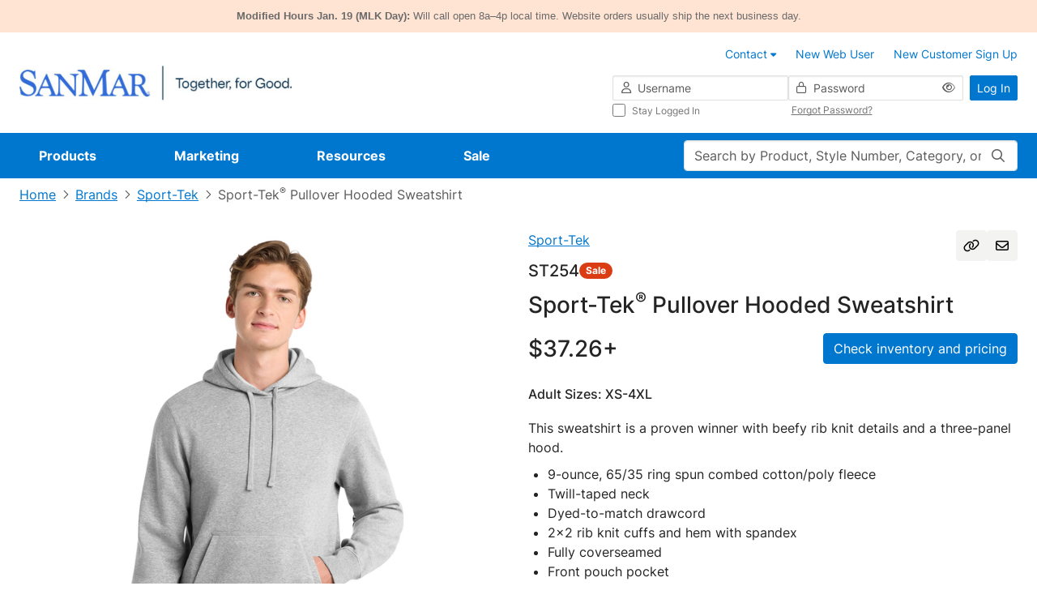

--- FILE ---
content_type: text/html;charset=UTF-8
request_url: https://www.sanmar.com/p/5512_AthlHthr
body_size: 51086
content:
<!DOCTYPE html>
	<html lang="en" class="new-design-system">
	<head>
		<title>Sport-Tek Pullover Hooded Sweatshirt | Product | SanMar</title>
		<meta http-equiv="Content-Type" content="text/html; charset=utf-8" />
		<meta http-equiv="X-UA-Compatible" content="IE=edge" >
		<meta name="viewport" content="width=device-width, initial-scale=1, maximum-scale=1.0">
		<meta name="format-detection" content="telephone=no">
		<meta http-equiv="Pragma" content="no-cache, max-age=0, no-store">
		<meta http-equiv="Cache-Control" content="no-cache, max-age=0, no-store">
		<meta http-equiv="Expires" content="Mon, 26 Jul 1997 05:00:00 GMT">

		<meta property="og:url" content="https://www.sanmar.com:443/p/5512_AthlHthr" />
				<meta property="og:type" content="product" />
				<meta property="og:title" content="Sport-Tek&#x20;Pullover&#x20;Hooded&#x20;Sweatshirt&#x20;&#x7c;&#x20;Product&#x20;&#x7c;&#x20;SanMar" />
				<meta property="og:description" content="&lt;p&gt;This sweatshirt is a proven winner with beefy rib knit details and a three-panel hood.&lt;/p&gt;
&lt;ul&gt;
	&lt;li&gt;9-ounce, 65/35 ring spun combed cotton/poly fleece&lt;/li&gt;
	&lt;li&gt;Twill-taped neck&lt;/li&gt;
	&lt;li&gt;Dyed-to-match drawcord&lt;/li&gt;
	&lt;li&gt;2x2 rib knit cuffs and hem with spandex&lt;/li&gt;
	&lt;li&gt;Fully coverseamed&lt;/li&gt;
	&lt;li&gt;Front pouch pocket&lt;/li&gt;
&lt;/ul&gt;

&lt;p&gt;&lt;!--[if gte mso 9]&gt;&lt;xml&gt;
 &lt;o:DocumentProperties&gt;
  &lt;o:Revision&gt;0&lt;/o:Revision&gt;
  &lt;o:TotalTime&gt;0&lt;/o:TotalTime&gt;
  &lt;o:Pages&gt;1&lt;/o:Pages&gt;
  &lt;o:Words&gt;20&lt;/o:Words&gt;
  &lt;o:Characters&gt;119&lt;/o:Characters&gt;
  &lt;o:Company&gt;SanMar Corporation&lt;/o:Company&gt;
  &lt;o:Lines&gt;1&lt;/o:Lines&gt;
  &lt;o:Paragraphs&gt;1&lt;/o:Paragraphs&gt;
  &lt;o:CharactersWithSpaces&gt;138&lt;/o:CharactersWithSpaces&gt;
  &lt;o:Version&gt;14.0&lt;/o:Version&gt;
 &lt;/o:DocumentProperties&gt;
 &lt;o:OfficeDocumentSettings&gt;
  &lt;o:AllowPNG /&gt;
 &lt;/o:OfficeDocumentSettings&gt;
&lt;/xml&gt;&lt;![endif]--&gt;&lt;!--[if gte mso 9]&gt;&lt;xml&gt;
 &lt;w:WordDocument&gt;
  &lt;w:View&gt;Normal&lt;/w:View&gt;
  &lt;w:Zoom&gt;0&lt;/w:Zoom&gt;
  &lt;w:TrackMoves /&gt;
  &lt;w:TrackFormatting /&gt;
  &lt;w:PunctuationKerning /&gt;
  &lt;w:ValidateAgainstSchemas /&gt;
  &lt;w:SaveIfXMLInvalid&gt;false&lt;/w:SaveIfXMLInvalid&gt;
  &lt;w:IgnoreMixedContent&gt;false&lt;/w:IgnoreMixedContent&gt;
  &lt;w:AlwaysShowPlaceholderText&gt;false&lt;/w:AlwaysShowPlaceholderText&gt;
  &lt;w:DoNotPromoteQF /&gt;
  &lt;w:LidThemeOther&gt;EN-US&lt;/w:LidThemeOther&gt;
  &lt;w:LidThemeAsian&gt;JA&lt;/w:LidThemeAsian&gt;
  &lt;w:LidThemeComplexScript&gt;X-NONE&lt;/w:LidThemeComplexScript&gt;
  &lt;w:Compatibility&gt;
   &lt;w:BreakWrappedTables /&gt;
   &lt;w:SnapToGridInCell /&gt;
   &lt;w:WrapTextWithPunct /&gt;
   &lt;w:UseAsianBreakRules /&gt;
   &lt;w:DontGrowAutofit /&gt;
   &lt;w:SplitPgBreakAndParaMark /&gt;
   &lt;w:EnableOpenTypeKerning /&gt;
   &lt;w:DontFlipMirrorIndents /&gt;
   &lt;w:OverrideTableStyleHps /&gt;
   &lt;w:UseFELayout /&gt;
  &lt;/w:Compatibility&gt;
  &lt;m:mathPr&gt;
   &lt;m:mathFont m:val=&#034;Cambria Math&#034; /&gt;
   &lt;m:brkBin m:val=&#034;before&#034; /&gt;
   &lt;m:brkBinSub m:val=&#034;&amp;#45;-&#034; /&gt;
   &lt;m:smallFrac m:val=&#034;off&#034; /&gt;
   &lt;m:dispDef /&gt;
   &lt;m:lMargin m:val=&#034;0&#034; /&gt;
   &lt;m:rMargin m:val=&#034;0&#034; /&gt;
   &lt;m:defJc m:val=&#034;centerGroup&#034; /&gt;
   &lt;m:wrapIndent m:val=&#034;1440&#034; /&gt;
   &lt;m:intLim m:val=&#034;subSup&#034; /&gt;
   &lt;m:naryLim m:val=&#034;undOvr&#034; /&gt;
  &lt;/m:mathPr&gt;&lt;/w:WordDocument&gt;
&lt;/xml&gt;&lt;![endif]--&gt;&lt;!--[if gte mso 9]&gt;&lt;xml&gt;
 &lt;w:LatentStyles DefLockedState=&#034;false&#034; DefUnhideWhenUsed=&#034;true&#034;
  DefSemiHidden=&#034;true&#034; DefQFormat=&#034;false&#034; DefPriority=&#034;99&#034;
  LatentStyleCount=&#034;276&#034;&gt;
  &lt;w:LsdException Locked=&#034;false&#034; Priority=&#034;0&#034; SemiHidden=&#034;false&#034;
   UnhideWhenUsed=&#034;false&#034; QFormat=&#034;true&#034; Name=&#034;Normal&#034; /&gt;
  &lt;w:LsdException Locked=&#034;false&#034; Priority=&#034;9&#034; SemiHidden=&#034;false&#034;
   UnhideWhenUsed=&#034;false&#034; QFormat=&#034;true&#034; Name=&#034;heading 1&#034; /&gt;
  &lt;w:LsdException Locked=&#034;false&#034; Priority=&#034;9&#034; QFormat=&#034;true&#034; Name=&#034;heading 2&#034; /&gt;
  &lt;w:LsdException Locked=&#034;false&#034; Priority=&#034;9&#034; QFormat=&#034;true&#034; Name=&#034;heading 3&#034; /&gt;
  &lt;w:LsdException Locked=&#034;false&#034; Priority=&#034;9&#034; QFormat=&#034;true&#034; Name=&#034;heading 4&#034; /&gt;
  &lt;w:LsdException Locked=&#034;false&#034; Priority=&#034;9&#034; QFormat=&#034;true&#034; Name=&#034;heading 5&#034; /&gt;
  &lt;w:LsdException Locked=&#034;false&#034; Priority=&#034;9&#034; QFormat=&#034;true&#034; Name=&#034;heading 6&#034; /&gt;
  &lt;w:LsdException Locked=&#034;false&#034; Priority=&#034;9&#034; QFormat=&#034;true&#034; Name=&#034;heading 7&#034; /&gt;
  &lt;w:LsdException Locked=&#034;false&#034; Priority=&#034;9&#034; QFormat=&#034;true&#034; Name=&#034;heading 8&#034; /&gt;
  &lt;w:LsdException Locked=&#034;false&#034; Priority=&#034;9&#034; QFormat=&#034;true&#034; Name=&#034;heading 9&#034; /&gt;
  &lt;w:LsdException Locked=&#034;false&#034; Priority=&#034;39&#034; Name=&#034;toc 1&#034; /&gt;
  &lt;w:LsdException Locked=&#034;false&#034; Priority=&#034;39&#034; Name=&#034;toc 2&#034; /&gt;
  &lt;w:LsdException Locked=&#034;false&#034; Priority=&#034;39&#034; Name=&#034;toc 3&#034; /&gt;
  &lt;w:LsdException Locked=&#034;false&#034; Priority=&#034;39&#034; Name=&#034;toc 4&#034; /&gt;
  &lt;w:LsdException Locked=&#034;false&#034; Priority=&#034;39&#034; Name=&#034;toc 5&#034; /&gt;
  &lt;w:LsdException Locked=&#034;false&#034; Priority=&#034;39&#034; Name=&#034;toc 6&#034; /&gt;
  &lt;w:LsdException Locked=&#034;false&#034; Priority=&#034;39&#034; Name=&#034;toc 7&#034; /&gt;
  &lt;w:LsdException Locked=&#034;false&#034; Priority=&#034;39&#034; Name=&#034;toc 8&#034; /&gt;
  &lt;w:LsdException Locked=&#034;false&#034; Priority=&#034;39&#034; Name=&#034;toc 9&#034; /&gt;
  &lt;w:LsdException Locked=&#034;false&#034; Priority=&#034;35&#034; QFormat=&#034;true&#034; Name=&#034;caption&#034; /&gt;
  &lt;w:LsdException Locked=&#034;false&#034; Priority=&#034;10&#034; SemiHidden=&#034;false&#034;
   UnhideWhenUsed=&#034;false&#034; QFormat=&#034;true&#034; Name=&#034;Title&#034; /&gt;
  &lt;w:LsdException Locked=&#034;false&#034; Priority=&#034;1&#034; Name=&#034;Default Paragraph Font&#034; /&gt;
  &lt;w:LsdException Locked=&#034;false&#034; Priority=&#034;11&#034; SemiHidden=&#034;false&#034;
   UnhideWhenUsed=&#034;false&#034; QFormat=&#034;true&#034; Name=&#034;Subtitle&#034; /&gt;
  &lt;w:LsdException Locked=&#034;false&#034; Priority=&#034;22&#034; SemiHidden=&#034;false&#034;
   UnhideWhenUsed=&#034;false&#034; QFormat=&#034;true&#034; Name=&#034;Strong&#034; /&gt;
  &lt;w:LsdException Locked=&#034;false&#034; Priority=&#034;20&#034; SemiHidden=&#034;false&#034;
   UnhideWhenUsed=&#034;false&#034; QFormat=&#034;true&#034; Name=&#034;Emphasis&#034; /&gt;
  &lt;w:LsdException Locked=&#034;false&#034; Priority=&#034;59&#034; SemiHidden=&#034;false&#034;
   UnhideWhenUsed=&#034;false&#034; Name=&#034;Table Grid&#034; /&gt;
  &lt;w:LsdException Locked=&#034;false&#034; UnhideWhenUsed=&#034;false&#034; Name=&#034;Placeholder Text&#034; /&gt;
  &lt;w:LsdException Locked=&#034;false&#034; Priority=&#034;1&#034; SemiHidden=&#034;false&#034;
   UnhideWhenUsed=&#034;false&#034; QFormat=&#034;true&#034; Name=&#034;No Spacing&#034; /&gt;
  &lt;w:LsdException Locked=&#034;false&#034; Priority=&#034;60&#034; SemiHidden=&#034;false&#034;
   UnhideWhenUsed=&#034;false&#034; Name=&#034;Light Shading&#034; /&gt;
  &lt;w:LsdException Locked=&#034;false&#034; Priority=&#034;61&#034; SemiHidden=&#034;false&#034;
   UnhideWhenUsed=&#034;false&#034; Name=&#034;Light List&#034; /&gt;
  &lt;w:LsdException Locked=&#034;false&#034; Priority=&#034;62&#034; SemiHidden=&#034;false&#034;
   UnhideWhenUsed=&#034;false&#034; Name=&#034;Light Grid&#034; /&gt;
  &lt;w:LsdException Locked=&#034;false&#034; Priority=&#034;63&#034; SemiHidden=&#034;false&#034;
   UnhideWhenUsed=&#034;false&#034; Name=&#034;Medium Shading 1&#034; /&gt;
  &lt;w:LsdException Locked=&#034;false&#034; Priority=&#034;64&#034; SemiHidden=&#034;false&#034;
   UnhideWhenUsed=&#034;false&#034; Name=&#034;Medium Shading 2&#034; /&gt;
  &lt;w:LsdException Locked=&#034;false&#034; Priority=&#034;65&#034; SemiHidden=&#034;false&#034;
   UnhideWhenUsed=&#034;false&#034; Name=&#034;Medium List 1&#034; /&gt;
  &lt;w:LsdException Locked=&#034;false&#034; Priority=&#034;66&#034; SemiHidden=&#034;false&#034;
   UnhideWhenUsed=&#034;false&#034; Name=&#034;Medium List 2&#034; /&gt;
  &lt;w:LsdException Locked=&#034;false&#034; Priority=&#034;67&#034; SemiHidden=&#034;false&#034;
   UnhideWhenUsed=&#034;false&#034; Name=&#034;Medium Grid 1&#034; /&gt;
  &lt;w:LsdException Locked=&#034;false&#034; Priority=&#034;68&#034; SemiHidden=&#034;false&#034;
   UnhideWhenUsed=&#034;false&#034; Name=&#034;Medium Grid 2&#034; /&gt;
  &lt;w:LsdException Locked=&#034;false&#034; Priority=&#034;69&#034; SemiHidden=&#034;false&#034;
   UnhideWhenUsed=&#034;false&#034; Name=&#034;Medium Grid 3&#034; /&gt;
  &lt;w:LsdException Locked=&#034;false&#034; Priority=&#034;70&#034; SemiHidden=&#034;false&#034;
   UnhideWhenUsed=&#034;false&#034; Name=&#034;Dark List&#034; /&gt;
  &lt;w:LsdException Locked=&#034;false&#034; Priority=&#034;71&#034; SemiHidden=&#034;false&#034;
   UnhideWhenUsed=&#034;false&#034; Name=&#034;Colorful Shading&#034; /&gt;
  &lt;w:LsdException Locked=&#034;false&#034; Priority=&#034;72&#034; SemiHidden=&#034;false&#034;
   UnhideWhenUsed=&#034;false&#034; Name=&#034;Colorful List&#034; /&gt;
  &lt;w:LsdException Locked=&#034;false&#034; Priority=&#034;73&#034; SemiHidden=&#034;false&#034;
   UnhideWhenUsed=&#034;false&#034; Name=&#034;Colorful Grid&#034; /&gt;
  &lt;w:LsdException Locked=&#034;false&#034; Priority=&#034;60&#034; SemiHidden=&#034;false&#034;
   UnhideWhenUsed=&#034;false&#034; Name=&#034;Light Shading Accent 1&#034; /&gt;
  &lt;w:LsdException Locked=&#034;false&#034; Priority=&#034;61&#034; SemiHidden=&#034;false&#034;
   UnhideWhenUsed=&#034;false&#034; Name=&#034;Light List Accent 1&#034; /&gt;
  &lt;w:LsdException Locked=&#034;false&#034; Priority=&#034;62&#034; SemiHidden=&#034;false&#034;
   UnhideWhenUsed=&#034;false&#034; Name=&#034;Light Grid Accent 1&#034; /&gt;
  &lt;w:LsdException Locked=&#034;false&#034; Priority=&#034;63&#034; SemiHidden=&#034;false&#034;
   UnhideWhenUsed=&#034;false&#034; Name=&#034;Medium Shading 1 Accent 1&#034; /&gt;
  &lt;w:LsdException Locked=&#034;false&#034; Priority=&#034;64&#034; SemiHidden=&#034;false&#034;
   UnhideWhenUsed=&#034;false&#034; Name=&#034;Medium Shading 2 Accent 1&#034; /&gt;
  &lt;w:LsdException Locked=&#034;false&#034; Priority=&#034;65&#034; SemiHidden=&#034;false&#034;
   UnhideWhenUsed=&#034;false&#034; Name=&#034;Medium List 1 Accent 1&#034; /&gt;
  &lt;w:LsdException Locked=&#034;false&#034; UnhideWhenUsed=&#034;false&#034; Name=&#034;Revision&#034; /&gt;
  &lt;w:LsdException Locked=&#034;false&#034; Priority=&#034;34&#034; SemiHidden=&#034;false&#034;
   UnhideWhenUsed=&#034;false&#034; QFormat=&#034;true&#034; Name=&#034;List Paragraph&#034; /&gt;
  &lt;w:LsdException Locked=&#034;false&#034; Priority=&#034;29&#034; SemiHidden=&#034;false&#034;
   UnhideWhenUsed=&#034;false&#034; QFormat=&#034;true&#034; Name=&#034;Quote&#034; /&gt;
  &lt;w:LsdException Locked=&#034;false&#034; Priority=&#034;30&#034; SemiHidden=&#034;false&#034;
   UnhideWhenUsed=&#034;false&#034; QFormat=&#034;true&#034; Name=&#034;Intense Quote&#034; /&gt;
  &lt;w:LsdException Locked=&#034;false&#034; Priority=&#034;66&#034; SemiHidden=&#034;false&#034;
   UnhideWhenUsed=&#034;false&#034; Name=&#034;Medium List 2 Accent 1&#034; /&gt;
  &lt;w:LsdException Locked=&#034;false&#034; Priority=&#034;67&#034; SemiHidden=&#034;false&#034;
   UnhideWhenUsed=&#034;false&#034; Name=&#034;Medium Grid 1 Accent 1&#034; /&gt;
  &lt;w:LsdException Locked=&#034;false&#034; Priority=&#034;68&#034; SemiHidden=&#034;false&#034;
   UnhideWhenUsed=&#034;false&#034; Name=&#034;Medium Grid 2 Accent 1&#034; /&gt;
  &lt;w:LsdException Locked=&#034;false&#034; Priority=&#034;69&#034; SemiHidden=&#034;false&#034;
   UnhideWhenUsed=&#034;false&#034; Name=&#034;Medium Grid 3 Accent 1&#034; /&gt;
  &lt;w:LsdException Locked=&#034;false&#034; Priority=&#034;70&#034; SemiHidden=&#034;false&#034;
   UnhideWhenUsed=&#034;false&#034; Name=&#034;Dark List Accent 1&#034; /&gt;
  &lt;w:LsdException Locked=&#034;false&#034; Priority=&#034;71&#034; SemiHidden=&#034;false&#034;
   UnhideWhenUsed=&#034;false&#034; Name=&#034;Colorful Shading Accent 1&#034; /&gt;
  &lt;w:LsdException Locked=&#034;false&#034; Priority=&#034;72&#034; SemiHidden=&#034;false&#034;
   UnhideWhenUsed=&#034;false&#034; Name=&#034;Colorful List Accent 1&#034; /&gt;
  &lt;w:LsdException Locked=&#034;false&#034; Priority=&#034;73&#034; SemiHidden=&#034;false&#034;
   UnhideWhenUsed=&#034;false&#034; Name=&#034;Colorful Grid Accent 1&#034; /&gt;
  &lt;w:LsdException Locked=&#034;false&#034; Priority=&#034;60&#034; SemiHidden=&#034;false&#034;
   UnhideWhenUsed=&#034;false&#034; Name=&#034;Light Shading Accent 2&#034; /&gt;
  &lt;w:LsdException Locked=&#034;false&#034; Priority=&#034;61&#034; SemiHidden=&#034;false&#034;
   UnhideWhenUsed=&#034;false&#034; Name=&#034;Light List Accent 2&#034; /&gt;
  &lt;w:LsdException Locked=&#034;false&#034; Priority=&#034;62&#034; SemiHidden=&#034;false&#034;
   UnhideWhenUsed=&#034;false&#034; Name=&#034;Light Grid Accent 2&#034; /&gt;
  &lt;w:LsdException Locked=&#034;false&#034; Priority=&#034;63&#034; SemiHidden=&#034;false&#034;
   UnhideWhenUsed=&#034;false&#034; Name=&#034;Medium Shading 1 Accent 2&#034; /&gt;
  &lt;w:LsdException Locked=&#034;false&#034; Priority=&#034;64&#034; SemiHidden=&#034;false&#034;
   UnhideWhenUsed=&#034;false&#034; Name=&#034;Medium Shading 2 Accent 2&#034; /&gt;
  &lt;w:LsdException Locked=&#034;false&#034; Priority=&#034;65&#034; SemiHidden=&#034;false&#034;
   UnhideWhenUsed=&#034;false&#034; Name=&#034;Medium List 1 Accent 2&#034; /&gt;
  &lt;w:LsdException Locked=&#034;false&#034; Priority=&#034;66&#034; SemiHidden=&#034;false&#034;
   UnhideWhenUsed=&#034;false&#034; Name=&#034;Medium List 2 Accent 2&#034; /&gt;
  &lt;w:LsdException Locked=&#034;false&#034; Priority=&#034;67&#034; SemiHidden=&#034;false&#034;
   UnhideWhenUsed=&#034;false&#034; Name=&#034;Medium Grid 1 Accent 2&#034; /&gt;
  &lt;w:LsdException Locked=&#034;false&#034; Priority=&#034;68&#034; SemiHidden=&#034;false&#034;
   UnhideWhenUsed=&#034;false&#034; Name=&#034;Medium Grid 2 Accent 2&#034; /&gt;
  &lt;w:LsdException Locked=&#034;false&#034; Priority=&#034;69&#034; SemiHidden=&#034;false&#034;
   UnhideWhenUsed=&#034;false&#034; Name=&#034;Medium Grid 3 Accent 2&#034; /&gt;
  &lt;w:LsdException Locked=&#034;false&#034; Priority=&#034;70&#034; SemiHidden=&#034;false&#034;
   UnhideWhenUsed=&#034;false&#034; Name=&#034;Dark List Accent 2&#034; /&gt;
  &lt;w:LsdException Locked=&#034;false&#034; Priority=&#034;71&#034; SemiHidden=&#034;false&#034;
   UnhideWhenUsed=&#034;false&#034; Name=&#034;Colorful Shading Accent 2&#034; /&gt;
  &lt;w:LsdException Locked=&#034;false&#034; Priority=&#034;72&#034; SemiHidden=&#034;false&#034;
   UnhideWhenUsed=&#034;false&#034; Name=&#034;Colorful List Accent 2&#034; /&gt;
  &lt;w:LsdException Locked=&#034;false&#034; Priority=&#034;73&#034; SemiHidden=&#034;false&#034;
   UnhideWhenUsed=&#034;false&#034; Name=&#034;Colorful Grid Accent 2&#034; /&gt;
  &lt;w:LsdException Locked=&#034;false&#034; Priority=&#034;60&#034; SemiHidden=&#034;false&#034;
   UnhideWhenUsed=&#034;false&#034; Name=&#034;Light Shading Accent 3&#034; /&gt;
  &lt;w:LsdException Locked=&#034;false&#034; Priority=&#034;61&#034; SemiHidden=&#034;false&#034;
   UnhideWhenUsed=&#034;false&#034; Name=&#034;Light List Accent 3&#034; /&gt;
  &lt;w:LsdException Locked=&#034;false&#034; Priority=&#034;62&#034; SemiHidden=&#034;false&#034;
   UnhideWhenUsed=&#034;false&#034; Name=&#034;Light Grid Accent 3&#034; /&gt;
  &lt;w:LsdException Locked=&#034;false&#034; Priority=&#034;63&#034; SemiHidden=&#034;false&#034;
   UnhideWhenUsed=&#034;false&#034; Name=&#034;Medium Shading 1 Accent 3&#034; /&gt;
  &lt;w:LsdException Locked=&#034;false&#034; Priority=&#034;64&#034; SemiHidden=&#034;false&#034;
   UnhideWhenUsed=&#034;false&#034; Name=&#034;Medium Shading 2 Accent 3&#034; /&gt;
  &lt;w:LsdException Locked=&#034;false&#034; Priority=&#034;65&#034; SemiHidden=&#034;false&#034;
   UnhideWhenUsed=&#034;false&#034; Name=&#034;Medium List 1 Accent 3&#034; /&gt;
  &lt;w:LsdException Locked=&#034;false&#034; Priority=&#034;66&#034; SemiHidden=&#034;false&#034;
   UnhideWhenUsed=&#034;false&#034; Name=&#034;Medium List 2 Accent 3&#034; /&gt;
  &lt;w:LsdException Locked=&#034;false&#034; Priority=&#034;67&#034; SemiHidden=&#034;false&#034;
   UnhideWhenUsed=&#034;false&#034; Name=&#034;Medium Grid 1 Accent 3&#034; /&gt;
  &lt;w:LsdException Locked=&#034;false&#034; Priority=&#034;68&#034; SemiHidden=&#034;false&#034;
   UnhideWhenUsed=&#034;false&#034; Name=&#034;Medium Grid 2 Accent 3&#034; /&gt;
  &lt;w:LsdException Locked=&#034;false&#034; Priority=&#034;69&#034; SemiHidden=&#034;false&#034;
   UnhideWhenUsed=&#034;false&#034; Name=&#034;Medium Grid 3 Accent 3&#034; /&gt;
  &lt;w:LsdException Locked=&#034;false&#034; Priority=&#034;70&#034; SemiHidden=&#034;false&#034;
   UnhideWhenUsed=&#034;false&#034; Name=&#034;Dark List Accent 3&#034; /&gt;
  &lt;w:LsdException Locked=&#034;false&#034; Priority=&#034;71&#034; SemiHidden=&#034;false&#034;
   UnhideWhenUsed=&#034;false&#034; Name=&#034;Colorful Shading Accent 3&#034; /&gt;
  &lt;w:LsdException Locked=&#034;false&#034; Priority=&#034;72&#034; SemiHidden=&#034;false&#034;
   UnhideWhenUsed=&#034;false&#034; Name=&#034;Colorful List Accent 3&#034; /&gt;
  &lt;w:LsdException Locked=&#034;false&#034; Priority=&#034;73&#034; SemiHidden=&#034;false&#034;
   UnhideWhenUsed=&#034;false&#034; Name=&#034;Colorful Grid Accent 3&#034; /&gt;
  &lt;w:LsdException Locked=&#034;false&#034; Priority=&#034;60&#034; SemiHidden=&#034;false&#034;
   UnhideWhenUsed=&#034;false&#034; Name=&#034;Light Shading Accent 4&#034; /&gt;
  &lt;w:LsdException Locked=&#034;false&#034; Priority=&#034;61&#034; SemiHidden=&#034;false&#034;
   UnhideWhenUsed=&#034;false&#034; Name=&#034;Light List Accent 4&#034; /&gt;
  &lt;w:LsdException Locked=&#034;false&#034; Priority=&#034;62&#034; SemiHidden=&#034;false&#034;
   UnhideWhenUsed=&#034;false&#034; Name=&#034;Light Grid Accent 4&#034; /&gt;
  &lt;w:LsdException Locked=&#034;false&#034; Priority=&#034;63&#034; SemiHidden=&#034;false&#034;
   UnhideWhenUsed=&#034;false&#034; Name=&#034;Medium Shading 1 Accent 4&#034; /&gt;
  &lt;w:LsdException Locked=&#034;false&#034; Priority=&#034;64&#034; SemiHidden=&#034;false&#034;
   UnhideWhenUsed=&#034;false&#034; Name=&#034;Medium Shading 2 Accent 4&#034; /&gt;
  &lt;w:LsdException Locked=&#034;false&#034; Priority=&#034;65&#034; SemiHidden=&#034;false&#034;
   UnhideWhenUsed=&#034;false&#034; Name=&#034;Medium List 1 Accent 4&#034; /&gt;
  &lt;w:LsdException Locked=&#034;false&#034; Priority=&#034;66&#034; SemiHidden=&#034;false&#034;
   UnhideWhenUsed=&#034;false&#034; Name=&#034;Medium List 2 Accent 4&#034; /&gt;
  &lt;w:LsdException Locked=&#034;false&#034; Priority=&#034;67&#034; SemiHidden=&#034;false&#034;
   UnhideWhenUsed=&#034;false&#034; Name=&#034;Medium Grid 1 Accent 4&#034; /&gt;
  &lt;w:LsdException Locked=&#034;false&#034; Priority=&#034;68&#034; SemiHidden=&#034;false&#034;
   UnhideWhenUsed=&#034;false&#034; Name=&#034;Medium Grid 2 Accent 4&#034; /&gt;
  &lt;w:LsdException Locked=&#034;false&#034; Priority=&#034;69&#034; SemiHidden=&#034;false&#034;
   UnhideWhenUsed=&#034;false&#034; Name=&#034;Medium Grid 3 Accent 4&#034; /&gt;
  &lt;w:LsdException Locked=&#034;false&#034; Priority=&#034;70&#034; SemiHidden=&#034;false&#034;
   UnhideWhenUsed=&#034;false&#034; Name=&#034;Dark List Accent 4&#034; /&gt;
  &lt;w:LsdException Locked=&#034;false&#034; Priority=&#034;71&#034; SemiHidden=&#034;false&#034;
   UnhideWhenUsed=&#034;false&#034; Name=&#034;Colorful Shading Accent 4&#034; /&gt;
  &lt;w:LsdException Locked=&#034;false&#034; Priority=&#034;72&#034; SemiHidden=&#034;false&#034;
   UnhideWhenUsed=&#034;false&#034; Name=&#034;Colorful List Accent 4&#034; /&gt;
  &lt;w:LsdException Locked=&#034;false&#034; Priority=&#034;73&#034; SemiHidden=&#034;false&#034;
   UnhideWhenUsed=&#034;false&#034; Name=&#034;Colorful Grid Accent 4&#034; /&gt;
  &lt;w:LsdException Locked=&#034;false&#034; Priority=&#034;60&#034; SemiHidden=&#034;false&#034;
   UnhideWhenUsed=&#034;false&#034; Name=&#034;Light Shading Accent 5&#034; /&gt;
  &lt;w:LsdException Locked=&#034;false&#034; Priority=&#034;61&#034; SemiHidden=&#034;false&#034;
   UnhideWhenUsed=&#034;false&#034; Name=&#034;Light List Accent 5&#034; /&gt;
  &lt;w:LsdException Locked=&#034;false&#034; Priority=&#034;62&#034; SemiHidden=&#034;false&#034;
   UnhideWhenUsed=&#034;false&#034; Name=&#034;Light Grid Accent 5&#034; /&gt;
  &lt;w:LsdException Locked=&#034;false&#034; Priority=&#034;63&#034; SemiHidden=&#034;false&#034;
   UnhideWhenUsed=&#034;false&#034; Name=&#034;Medium Shading 1 Accent 5&#034; /&gt;
  &lt;w:LsdException Locked=&#034;false&#034; Priority=&#034;64&#034; SemiHidden=&#034;false&#034;
   UnhideWhenUsed=&#034;false&#034; Name=&#034;Medium Shading 2 Accent 5&#034; /&gt;
  &lt;w:LsdException Locked=&#034;false&#034; Priority=&#034;65&#034; SemiHidden=&#034;false&#034;
   UnhideWhenUsed=&#034;false&#034; Name=&#034;Medium List 1 Accent 5&#034; /&gt;
  &lt;w:LsdException Locked=&#034;false&#034; Priority=&#034;66&#034; SemiHidden=&#034;false&#034;
   UnhideWhenUsed=&#034;false&#034; Name=&#034;Medium List 2 Accent 5&#034; /&gt;
  &lt;w:LsdException Locked=&#034;false&#034; Priority=&#034;67&#034; SemiHidden=&#034;false&#034;
   UnhideWhenUsed=&#034;false&#034; Name=&#034;Medium Grid 1 Accent 5&#034; /&gt;
  &lt;w:LsdException Locked=&#034;false&#034; Priority=&#034;68&#034; SemiHidden=&#034;false&#034;
   UnhideWhenUsed=&#034;false&#034; Name=&#034;Medium Grid 2 Accent 5&#034; /&gt;
  &lt;w:LsdException Locked=&#034;false&#034; Priority=&#034;69&#034; SemiHidden=&#034;false&#034;
   UnhideWhenUsed=&#034;false&#034; Name=&#034;Medium Grid 3 Accent 5&#034; /&gt;
  &lt;w:LsdException Locked=&#034;false&#034; Priority=&#034;70&#034; SemiHidden=&#034;false&#034;
   UnhideWhenUsed=&#034;false&#034; Name=&#034;Dark List Accent 5&#034; /&gt;
  &lt;w:LsdException Locked=&#034;false&#034; Priority=&#034;71&#034; SemiHidden=&#034;false&#034;
   UnhideWhenUsed=&#034;false&#034; Name=&#034;Colorful Shading Accent 5&#034; /&gt;
  &lt;w:LsdException Locked=&#034;false&#034; Priority=&#034;72&#034; SemiHidden=&#034;false&#034;
   UnhideWhenUsed=&#034;false&#034; Name=&#034;Colorful List Accent 5&#034; /&gt;
  &lt;w:LsdException Locked=&#034;false&#034; Priority=&#034;73&#034; SemiHidden=&#034;false&#034;
   UnhideWhenUsed=&#034;false&#034; Name=&#034;Colorful Grid Accent 5&#034; /&gt;
  &lt;w:LsdException Locked=&#034;false&#034; Priority=&#034;60&#034; SemiHidden=&#034;false&#034;
   UnhideWhenUsed=&#034;false&#034; Name=&#034;Light Shading Accent 6&#034; /&gt;
  &lt;w:LsdException Locked=&#034;false&#034; Priority=&#034;61&#034; SemiHidden=&#034;false&#034;
   UnhideWhenUsed=&#034;false&#034; Name=&#034;Light List Accent 6&#034; /&gt;
  &lt;w:LsdException Locked=&#034;false&#034; Priority=&#034;62&#034; SemiHidden=&#034;false&#034;
   UnhideWhenUsed=&#034;false&#034; Name=&#034;Light Grid Accent 6&#034; /&gt;
  &lt;w:LsdException Locked=&#034;false&#034; Priority=&#034;63&#034; SemiHidden=&#034;false&#034;
   UnhideWhenUsed=&#034;false&#034; Name=&#034;Medium Shading 1 Accent 6&#034; /&gt;
  &lt;w:LsdException Locked=&#034;false&#034; Priority=&#034;64&#034; SemiHidden=&#034;false&#034;
   UnhideWhenUsed=&#034;false&#034; Name=&#034;Medium Shading 2 Accent 6&#034; /&gt;
  &lt;w:LsdException Locked=&#034;false&#034; Priority=&#034;65&#034; SemiHidden=&#034;false&#034;
   UnhideWhenUsed=&#034;false&#034; Name=&#034;Medium List 1 Accent 6&#034; /&gt;
  &lt;w:LsdException Locked=&#034;false&#034; Priority=&#034;66&#034; SemiHidden=&#034;false&#034;
   UnhideWhenUsed=&#034;false&#034; Name=&#034;Medium List 2 Accent 6&#034; /&gt;
  &lt;w:LsdException Locked=&#034;false&#034; Priority=&#034;67&#034; SemiHidden=&#034;false&#034;
   UnhideWhenUsed=&#034;false&#034; Name=&#034;Medium Grid 1 Accent 6&#034; /&gt;
  &lt;w:LsdException Locked=&#034;false&#034; Priority=&#034;68&#034; SemiHidden=&#034;false&#034;
   UnhideWhenUsed=&#034;false&#034; Name=&#034;Medium Grid 2 Accent 6&#034; /&gt;
  &lt;w:LsdException Locked=&#034;false&#034; Priority=&#034;69&#034; SemiHidden=&#034;false&#034;
   UnhideWhenUsed=&#034;false&#034; Name=&#034;Medium Grid 3 Accent 6&#034; /&gt;
  &lt;w:LsdException Locked=&#034;false&#034; Priority=&#034;70&#034; SemiHidden=&#034;false&#034;
   UnhideWhenUsed=&#034;false&#034; Name=&#034;Dark List Accent 6&#034; /&gt;
  &lt;w:LsdException Locked=&#034;false&#034; Priority=&#034;71&#034; SemiHidden=&#034;false&#034;
   UnhideWhenUsed=&#034;false&#034; Name=&#034;Colorful Shading Accent 6&#034; /&gt;
  &lt;w:LsdException Locked=&#034;false&#034; Priority=&#034;72&#034; SemiHidden=&#034;false&#034;
   UnhideWhenUsed=&#034;false&#034; Name=&#034;Colorful List Accent 6&#034; /&gt;
  &lt;w:LsdException Locked=&#034;false&#034; Priority=&#034;73&#034; SemiHidden=&#034;false&#034;
   UnhideWhenUsed=&#034;false&#034; Name=&#034;Colorful Grid Accent 6&#034; /&gt;
  &lt;w:LsdException Locked=&#034;false&#034; Priority=&#034;19&#034; SemiHidden=&#034;false&#034;
   UnhideWhenUsed=&#034;false&#034; QFormat=&#034;true&#034; Name=&#034;Subtle Emphasis&#034; /&gt;
  &lt;w:LsdException Locked=&#034;false&#034; Priority=&#034;21&#034; SemiHidden=&#034;false&#034;
   UnhideWhenUsed=&#034;false&#034; QFormat=&#034;true&#034; Name=&#034;Intense Emphasis&#034; /&gt;
  &lt;w:LsdException Locked=&#034;false&#034; Priority=&#034;31&#034; SemiHidden=&#034;false&#034;
   UnhideWhenUsed=&#034;false&#034; QFormat=&#034;true&#034; Name=&#034;Subtle Reference&#034; /&gt;
  &lt;w:LsdException Locked=&#034;false&#034; Priority=&#034;32&#034; SemiHidden=&#034;false&#034;
   UnhideWhenUsed=&#034;false&#034; QFormat=&#034;true&#034; Name=&#034;Intense Reference&#034; /&gt;
  &lt;w:LsdException Locked=&#034;false&#034; Priority=&#034;33&#034; SemiHidden=&#034;false&#034;
   UnhideWhenUsed=&#034;false&#034; QFormat=&#034;true&#034; Name=&#034;Book Title&#034; /&gt;
  &lt;w:LsdException Locked=&#034;false&#034; Priority=&#034;37&#034; Name=&#034;Bibliography&#034; /&gt;
  &lt;w:LsdException Locked=&#034;false&#034; Priority=&#034;39&#034; QFormat=&#034;true&#034; Name=&#034;TOC Heading&#034; /&gt;
 &lt;/w:LatentStyles&gt;
&lt;/xml&gt;&lt;![endif]--&gt;&lt;!--[if gte mso 10]&gt;
&lt;style&gt;
 /* Style Definitions */
table.MsoNormalTable
	{mso-style-name:&#034;Table Normal&#034;;
	mso-tstyle-rowband-size:0;
	mso-tstyle-colband-size:0;
	mso-style-noshow:yes;
	mso-style-priority:99;
	mso-style-parent:&#034;&#034;;
	mso-padding-alt:0in 5.4pt 0in 5.4pt;
	mso-para-margin-top:0in;
	mso-para-margin-right:0in;
	mso-para-margin-bottom:10.0pt;
	mso-para-margin-left:0in;
	mso-pagination:widow-orphan;
	
	font-family:Cambria;
	mso-ascii-font-family:Cambria;
	mso-ascii-theme-font:minor-latin;
	mso-hansi-font-family:Cambria;
	mso-hansi-theme-font:minor-latin;
	mso-fareast-language:JA;}
&lt;/style&gt;
&lt;![endif]--&gt;&lt;!--StartFragment--&gt;&lt;!--EndFragment--&gt;&lt;/p&gt;

&lt;p&gt;Please note: This product is transitioning from woven labels to tag-free labels. Your order may contain a combination of both labels.&lt;/p&gt;" />
				<meta property="og:image" content="https://www.sanmar.com:443//cdnp.sanmar.com/medias/sys_master/images/h76/h98/28891080720414/1200W_5512_AthlHthr-0-ST254AthlHthrModelFront3/1200W-5512-AthlHthr-0-ST254AthlHthrModelFront3.jpg" />
			<meta name="robots" content="no-index,follow" />
			<link rel="shortcut icon" type="image/x-icon" media="all" href="//cdnp.sanmar.com/_ui/v/-694621717/responsive/theme-blue/images/favicon.ico" />
			<script src="https://cdn.jsdelivr.net/npm/axios@1.6.8/dist/axios.min.js"></script>

		<script src="https://cdn.jsdelivr.net/npm/dayjs@1.8.21/dayjs.min.js"></script>

		<script type="text/javascript" src="https://cdn.jsdelivr.net/npm/vue@3.2.33/dist/vue.global.prod.js"></script>
			<script src="//cdnp.sanmar.com/_ui/v/-694621717/responsive/common/js/mitt.umd.js"></script>
		<script>const vueEmitter = mitt();</script>

		<script type="text/javascript">
				;window.NREUM||(NREUM={});NREUM.init={distributed_tracing:{enabled:true},privacy:{cookies_enabled:true}};

				;NREUM.loader_config={accountID:"1004108",trustKey:"1004108",agentID:"1120241023",licenseKey:"3adac0cdc8",applicationID:"1012264286"};
				;NREUM.info={beacon:"bam.nr-data.net",errorBeacon:"bam.nr-data.net",licenseKey:"3adac0cdc8",applicationID:"1012264286",sa:1};
			</script>
			<script src="//cdnp.sanmar.com/_ui/v/-694621717/responsive/common/js/nr-loader-spa-current.min.js"></script>
		<script type="module">
				import * as CoveoHeadless from
					'https://static.cloud.coveo.com/headless/v3/commerce/headless.esm.js';
				window.CoveoHeadless = CoveoHeadless;
			</script>
		<link rel="stylesheet" type="text/css" media="all" href="/_ui/addons/assistedservicecustomerinterestsaddon/responsive/common/css/assistedservicecustomerinterestsaddon.css" />
<link rel="stylesheet" type="text/css" media="all" href="/_ui/addons/assistedservicepromotionaddon/responsive/common/css/assistedservicepromotionaddon.css" />
<link rel="stylesheet" type="text/css" media="all" href="/_ui/addons/assistedservicestorefront/../../addons-extensions/asm/responsive/common/css/asmstorefront.css" />
<link rel="stylesheet" type="text/css" media="all" href="/_ui/addons/assistedservicestorefront/responsive/common/css/storeFinder.css" />
<link rel="stylesheet" type="text/css" media="all" href="/_ui/addons/assistedservicestorefront/responsive/common/css/customer360.css" />
<link rel="stylesheet" type="text/css" media="all" href="/_ui/addons/smarteditaddon/responsive/common/css/smarteditaddon.css" />
<link rel="stylesheet" type="text/css" media="all" href="//cdnp.sanmar.com/_ui/v/-694621717/responsive/theme-blue/css/main.css" />
<script type="text/javascript" src="/_ui/v/-694621717/shared/js/analyticsmediator.js"></script>
<script type="text/javascript">
			var isLoggedIn = false;
			if (!isLoggedIn) {
				localStorage.setItem('isHeaderCollapsed', false);
			}
		</script>

		<script src="//cdnp.sanmar.com/_ui/v/-694621717/responsive/common/js/purify.min.js" async></script>

		<script src="//cdnp.sanmar.com/_ui/v/-694621717/responsive/common/js/picturefill.min.js" async></script>

		<script src="//cdnp.sanmar.com/_ui/v/-694621717/responsive/common/js/jquery-3.5.1.min.js" integrity="sha384-ZvpUoO/+PpLXR1lu4jmpXWu80pZlYUAfxl5NsBMWOEPSjUn/6Z/hRTt8+pR6L4N2" crossorigin="anonymous"></script>

		<script src="https://code.jquery.com/jquery-migrate-3.4.1.min.js" integrity="sha256-UnTxHm+zKuDPLfufgEMnKGXDl6fEIjtM+n1Q6lL73ok=" crossorigin="anonymous"></script>

		<script type="text/javascript" src="//cdnp.sanmar.com/_ui/v/-694621717/responsive/common/js/sanmar-data-tms.js"></script>

		<script type="text/javascript" src="//cdnp.sanmar.com/_ui/v/-694621717/responsive/common/js/purify.min.js"></script>

		<script type="text/javascript">
				
				var pageHier = "Brands | Sport-Tek | Sport-Tek\u003Csup\u003E&#174;\u003C\/sup\u003E Pullover Hooded Sweatshirt";
				if ( pageHier) {
					var startIndex = pageHier.indexOf("<");
					if ( startIndex > 0 ) {
						var endIndex = pageHier.lastIndexOf(">");
						if ( endIndex > 0) {
							var bcrumb = pageHier;
							pageHier = bcrumb.substring(0,startIndex);
							pageHier = pageHier.concat(bcrumb.substring(endIndex+1));
						}
					}
				}

				var digitalData = {
					"pageData": {
						"pageName":"Sport-Tek Pullover Hooded Sweatshirt | Product | SanMar",
						"pageType":"Product Detail",
						"pageHier":pageHier,
						"pageServer":"accstorefront-56cd6d457d-9wbdx"
					},
					"siteData": {
						"siteFormat":""
					},
					"userData": {
						"authUser":"anonymous",
						"userCustomerName":"",
						"userLoggedIn":"false",
						"userOffice":"",
						"userRole":"Standard",
						"userAgent":"",
						"userIP":""
					},
					"errorData": {
						"errorMsg" : ""
					}
				};

				
					try {
						digitalData = {
							"pageData": {
								"pageName":"Sport-Tek Pullover Hooded Sweatshirt | Product | SanMar",
								"pageURL":getURL(),
								"pageRef":getRef(),
								"pageSiteSection":setChannel(),
								"pageType":"Product Detail",
								"pageCategory":getPageCategory(),
								"pageHier":"Brands | Sport-Tek | Sport-Tek\u003Csup\u003E&#174;\u003C\/sup\u003E Pullover Hooded Sweatshirt",
								"pageServer":"accstorefront-56cd6d457d-9wbdx"
							},
							"siteData": {
								"siteDomain":getSiteDomain(),
								"siteName":setSiteName(),
								"siteFormat":""
							},
							"userData": {
								"authUser":"anonymous",
								"userCustomerName":"",
								"userLoggedIn":"false",
								"userOffice":"",
								"userRole":"Standard",
								"userAgent":getUserAgent(),
								"userIP":getUserIP()
							},
							"errorData": {
								"errorMsg" : ""
							}
						};
					}
					catch(ex){}
				

				var searchData = createSearchData('');
				addSearchDataToDigitalData(searchData);
				addSiteFormatToDigitalData();

				
					digitalData["productData"] = {"productName":"Sport-Tek® Pullover Hooded Sweatshirt","productBrand":"Sport-Tek","productStyleNumber":"ST254","productColor":"AthlHthr","productType":"Sale","productViewType":"Product Page","hasVideo":"no"};
				</script>

		<!-- Adobe Tagging Script -->

		<script src="//assets.adobedtm.com/d93443b99e00/8506a1450945/launch-EN49313c48fbcd44a8b0bc714e24647c30.min.js?v=-694621717" async></script>
		<!--		End of Adobe TMS-->

		<script src="https://www.youtube.com/iframe_api"></script>
		<script src="https://player.vimeo.com/api/player.js"></script>

	</head>
	<body class="productDetails page-productDetails pageType-ProductPage template-pages-product-productLayout2Page navigation-mvp  smartedit-page-uid-productDetails smartedit-page-uuid-eyJpdGVtSWQiOiJwcm9kdWN0RGV0YWlscyIsImNhdGFsb2dJZCI6InNhbm1hckNvbnRlbnRDYXRhbG9nIiwiY2F0YWxvZ1ZlcnNpb24iOiJPbmxpbmUifQ== smartedit-catalog-version-uuid-sanmarContentCatalog/Online  language-en" style="">
		<div id="login-2fa-modal-container"></div>
        <div class="d-flex flex-column">
            <div class="main-wrapper min-vh-100">
                <div class="site-global-messages">
                    <div class="global-message-container" role="alert" style="background-color: #FFE4D4;">
    <div class="container">
        <div class="row g-0">
            <div class="col-md-12">
                <div class="global-message-content">
                    <span><strong>Modified Hours Jan. 19 (MLK Day):</strong> Will call open 8a–4p local time. Website orders usually ship the next business day.</span>
                </div>
            </div>
        </div>
    </div>
</div>


</div>
                <div id="header-container" data-currency-iso-code="USD">
                    <div class="content" style="">
        <!-- Contact us tool tip -->
<div id="contact-us-popover-content" class="popover-dynamic-content">
    <p><strong>Customer Service</strong></p>
    <p>Toll-Free: (800) 426-6399 <br> Email: <a href="mailto:sales@sanmar.com">sales@sanmar.com</a><br> Hours:5 a.m. to 5 p.m. PT <br>
        Monday-Friday</p> <a href="/contactus" title="Other Contact Options">Other Contact Options</a>
</div>
<!-- Contact us tool tip mvp -->
<div id="contact-us-popover-content-mvp" class="popover-dynamic-content">
    <div class="contact-us-popover-container">
        <div class="contact-us-popover-header">
            <p>Customer Service</p>
        </div>
        <div class="contact-us-popover-body">
            <p> 
                <strong>Toll-Free:</strong><br>
                <span class="popover-body-toll-free-number">(800) 426-6399</span>
            </p>
            <p>
                <strong>Order or return requests:</strong><br>
                <a href="mailto:orders@sanmar.com">orders@sanmar.com</a>
            </p>
            <p> 
                <strong>All other inquires:</strong><br>
                <a href="mailto:sales@sanmar.com">sales@sanmar.com</a>
            </p> 
            <p>
                <strong>Hours:</strong><br>
                5 a.m. to 5 p.m. PT<br>
                Monday-Friday
            </p>
            <a href="/contactus" title="Other Contact Options">Other Contact Options</a>
        </div>
    </div>
</div>

</div>
<div id="my-sanmar-popover-content" class="popover-dynamic-content">
	<div class="list-group list-group-flush mb-0">
		<a
					href="/mysanmar/account-information"
					class="nav-link"
					title="Account Information"
					
					>
						<div class="my-sanmar-img-container">
								<img src="//cdnp.sanmar.com/medias/sys_master/images/hac/h53/28976149856286/Account information/Account-information.png" alt="" class="my-sanmar-tooltip-img" />
							</div>
						<p class="m-0 p-0">Account Information</p>
				</a>
			<a
					href="/mysanmar/payinvoicessignup"
					class="nav-link"
					title="View and Pay Invoices"
					
					>
						<div class="my-sanmar-img-container">
								<img src="//cdnp.sanmar.com/medias/sys_master/images/hb6/h98/28976150708254/view and pay/view-and-pay.png" alt="" class="my-sanmar-tooltip-img" />
							</div>
						<p class="m-0 p-0">View and Pay Invoices</p>
				</a>
			</div>
</div>
<div class="top-header d-flex flex-row flex-wrap justify-content-end container-fluid p-3 px-lg-4 px-xxl-6 logged-out">
	<button
		type="button"
		class="navbar-toggle d-lg-none me-auto"
		data-bs-toggle="offcanvas"
		data-bs-target="#global-navigation-mvp"
	>
		<span class="sr-only">Toggle navigation</span>
		<i class="fa-pro-regular fa-pro-bars fa-pro-2xl"></i>
		<strong>menu</strong>
	</button>
	<div class="header-logo d-flex align-items-center justify-content-center">
		<!-- FILE NAME: sanmarstorefront/web/webroot/WEB-INF/views/responsive/cms/simplebannercomponent.jsp -->
<section class="section-banner-container " style="">
    <a href="/" data-analytics-value="SanMar Web Logos Horizontal.png" title="SanMar Web Logos Horizontal.png" target="_self" async data-component="Header" class=""><img id="SanMar Web Logos Horizontal.png"  async alt="SanMar Web Logos Horizontal.png" src="//cdnp.sanmar.com/medias/sys_master/images/h83/h1b/29033549791262/SanMar Web Logos Horizontal/SanMar-Web-Logos-Horizontal.png" class="site-logo d-none d-lg-inline-block" style=""/></a>
        </section>
<!-- FILE NAME: sanmarstorefront/web/webroot/WEB-INF/views/responsive/cms/simplebannercomponent.jsp -->
<section class="section-banner-container " style="">
    <a href="/" data-analytics-value="SanMar Web Logos Stacked.png" title="SanMar Web Logos Stacked.png" target="_self" async class=""><img id="SanMar Web Logos Stacked.png"  loading="lazy" alt="SanMar Web Logos Stacked.png" src="//cdnp.sanmar.com/medias/sys_master/images/h21/hea/29033550217246/SanMar Web Logos Stacked/SanMar-Web-Logos-Stacked.png" class="site-logo d-lg-none d-xl-none" style=""/></a>
        </section>
</div>
	






<div class="d-none d-lg-block w-100">

    
    
        
            <div class="yCmsComponent">
<div class="content" style="">
        <ul class="customer-options list-group-horizontal xs-full-width clearfix">
	<li class="list-group-item">
		<a href="/contactus" class="contact-us-popover">
			<span class="contact-phone-mail-icon m-only"></span>
			<span class="contact-us-link-name">Contact</span> 
			<span class="fa fa-caret-down"></span>
		</a>
	</li>
	<li class="list-group-item">
		<a href="/signup/webuser" title="New Web User"><span class="fa fa-blue fa-user-plus fa-2-5x m-only"></span>New Web User</a>
	</li>
	<li class="list-group-item">
		<a href="/signup/customer" title="New Customer Sign Up"><span class="fa fa-blue fa-user-plus fa-2-5x m-only"></span>New Customer Sign Up</a>
	</li>
</ul>
</div>
</div>
        
    

</div>
<div class="yCmsComponent header-login d-flex justify-content-end">
<div class="w-100" id="login-header-scope">
	<value-init :initial-value='{isOTPEnabled:"false", redir:"", action:"/j_spring_security_check", isNavigationMVPEnabled:"true"}' @set-init-value="setInitialValues"></value-init>
	<div class="d-flex align-items-center h-100">
		<form id="login-header-form" class="form-inline form-validation needs-validation w-100" action="/j_spring_security_check" method="post"><input type="hidden" name="redir" value="" />
			<div class="d-flex w-100">
				<div class="d-none d-lg-flex flex-column flex-grow-1 gap-2">
					<div class="d-flex gap-2">
						<div class="icon-before-container-df flex-grow-1 flex-shrink-1 w-50">
							<label class="sr-only" for="j_username">Username</label>
							<i class="fa-pro-regular fa-pro-user fa-pro-md icon-before-df"></i>
							<input id="username" name="j_username" class="form-control form-control-df form-control-sm w-100" placeholder="Username" type="text" value="" autocomplete="username"/><div class="invalid-feedback">
								Enter your username</div>
						</div>
						<div class="icon-before-container-df password-eye-holder flex-grow-1 flex-shrink-1 w-50">
							<label class="sr-only" for="j_password">Password</label>
							<i class="fa-pro-regular fa-pro-lock fa-pro-md icon-before-df"></i>
							<input id="password" name="j_password" class="form-control form-control-df form-control-sm w-100" placeholder="Password" type="password" value="" autocomplete="current-password"/><button type="button" class="eye-icon-button header-login-eye-icon-button">
        <i 	class="fa-pro-regular fa-pro-eye eye-icon fa-pro-md" 
            data-bs-toggle="tooltip"
            data-bs-placement="top"
            data-bs-custom-class="tooltip-sm-new"
            data-bs-html="true"
            data-toggle-target="#password"
            title='Show'></i>
    </button>
<div class="invalid-feedback">
								Enter your password</div>
						</div>
					</div>
					<div class="d-flex mx-n1 submenu-container-df">
						<div class="col-6 px-1">
							<div class="control-group">
			<div class="form-check font-size-xs stay-logged-in stay-logged-in">
		<input name="_spring_security_remember_me" class="form-check-input " type="checkbox" value="true"/><input type="hidden" name="__spring_security_remember_me" value="on"/><label for="" class="form-check-label fw-normal stay-logged-in-label">
			Stay Logged In<span class="skip">
				</span>
		</label>
	</div>
</div>
	</div>
						<div class="col-6 px-1 d-flex align-items-center">
							<button
								type="button"
								class="link-df font-size-xs forgot-password-btn"
								id="forgotten_pwd_pop_up"
								data-bs-toggle="modal"
								data-bs-target="#forgottenPassword"
								title="Forgot Password?"
							>
							Forgot Password?</button>
						</div>
					</div>
				</div>
				<div class="ms-2">
					<button type="submit" class="btn-df btn-primary-df btn-sm-df text-nowrap d-none d-lg-inline-block" @click="handleSubmit">Log In</button>
					<a href="/login" class="btn-df btn-primary-df btn-sm-df text-nowrap d-lg-none">Log In</a>
				</div>
			</div>
		<div>
<input type="hidden" name="CSRFToken" value="60a8ff0c-5fc8-4a0b-b1b9-8fcf361b15cf" />
</div></form></div>
	<login-2fa-modal :form-data="formData" :modal-id="modalId" :action="action"/>
</div>
<header:bottomHeader />
    </div></div>

<div class="yCmsContentSlot main-search-holder d-flex d-lg-none mobile-search">
<form 
			name="search_form" 
			method="get" 
			action="/search" 
			class="w-100 search-mvp" 
			
			>
			<div class="position-relative">
				<value-init
								:initial-value="{pageName: 'Sport-Tek Pullover Hooded Sweatshirt | Product | SanMar'}"
								@set-init-value="setInitValues">
							</value-init>
							<label class="sr-only control-label" for="main-search">Search</label>
							<input
								id="main-search"
								class="form-control form-control-df main-search"
								type="text"
								name="text"
								maxlength="100"
								placeholder="Search by Product, Style Number, Category, or PMS Code"
								v-model="search"
								v-dropdown="{ dropdownId: dropdownId, isMobile: isMobile }"
								autocomplete="off"
								data-bs-toggle="dropdown"
								data-bs-auto-close="false"
								aria-expanded="false"
							/>
							<search-modal :dropdown-id="dropdownId" :location="location" :is-mobile="isMobile">
								<div class="position-relative w-100" v-if="isMobile" v-cloak>
									<input
										id="mobile-modal-search"
										class="form-control form-control-df main-search"
										type="text"
										name="mobile-modal-search"
										maxlength="100"
										autocomplete="off"
										v-model="search"
									/>
									<button 
									class="search-button" 
									aria-label="Search"
									type="submit" 
									>
										<i class="fa-pro-regular fa-pro-magnifying-glass fa-pro-md"></i>
									</button>
								</div>
							</search-modal>
						<button 
						class="search-button" 
						aria-label="Search"
						
								type="submit" 
							
						>
						<i class="fa-pro-regular fa-pro-magnifying-glass fa-pro-md"></i>
					</button>
				</div>
		</form>
	<script type="text/javascript">
    function setSearchBoxSearch(event) {
		event.preventDefault();
		const form = event.target;
		if (form && form?.offsetParent !== null) {
			const searchPage = encodeURIComponent('Sport-Tek Pullover Hooded Sweatshirt | Product | SanMar');
			const pageSearchUrl = '/search/setSearchBoxSearch?searchPage=' + searchPage;
			const findProductsUrl = '/search/findProducts.json';
			const inputValue = form.querySelector('input[name="text"]').value || ''; 
			const data = { text: inputValue };

			fetch(pageSearchUrl)
				.then((response) => {
					if (!response.ok) {
						throw new Error('Network response was not ok');
					}
				})
				.catch((error) => {
					console.error('There was a problem with the fetch operation:', error);
				});
			
			fetch(findProductsUrl, {
					method: 'POST',
					headers: {
						'Content-Type': 'application/json'
					},
					body: JSON.stringify(data)
				})
				.then((response) => response.json())
				.then((results) => {
					if (results.keywordRedirectUrl) {
						window.location.href = results.keywordRedirectUrl;
					} else {
						form.submit();
					}
				})
				.catch((err) => {
					console.error('There was an error while fetching products or searching page:', err);
					form.submit();
				});
		}
	}
</script></div><nav id="global-navigation-mvp" class="global-navigation-mvp d-flex offcanvas offcanvas-end w-100 logged-out">
	<div class="main-nav-container position-relative w-100 p-3 pb-5 p-lg-0">
		<div class="d-flex d-lg-none justify-content-between mb-3 w-100">
			<button type="button" class="btn-back" aria-label="Back">
				<i class="fa-pro-regular fa-pro-arrow-left fa-pro-xl"></i>
			</button>
			<button type="button" class="ms-auto btn-close" data-bs-dismiss="offcanvas" aria-label="Close">
				<i class="fa-pro-regular fa-pro-xmark fa-pro-xl"></i>
			</button>
		</div>
		<div class="overflow-holder d-flex flex-wrap align-content-start align-items-lg-center">
			<!-- FILE NAME: sanmarstorefront/web/webroot/WEB-INF/views/responsive/cms/navigationbarcomponent.jsp -->











<ul class="main-nav-list nav d-flex flex-column flex-lg-row position-relative list-unstyled m-0">

	
	<li class="nav-item d-none d-lg-block" data-target="Products-megamenu">
		
			
				
					<a href="/productlanding" class="nav-link" title="Products" data-nav="Navigation:Products">Products</a>
				
				
			
		
	</li>
	<div class="py-2 mb-3 d-block d-lg-none mobile-feature-products">
    <li class="nav-item mb-4">
        <h5 class="links-heading h5-df px-3 mb-4 d-lg-none">Featured Products</h5>
            <div>
                <ul class="list-unstyled mobile-featured-products-menu">
                    <li
                                data-target="Products-megamenu::submenu-index-0"
                                class="mega-link-item d-flex align-items-center position-relative shortcut-link-item mega-link-item--with-icon ">
                                <i class="fa-kit fa-pro-kit fa-pro-sanmar-new-filled"></i>
                                <a href="/NEW/c/new" title="New" data-nav="Navigation:Products:New">New</a></li>
                        <li
                                data-target="Products-megamenu::submenu-index-1"
                                class="mega-link-item d-flex align-items-center position-relative shortcut-link-item mega-link-item--with-icon ">
                                <i class="fa-kit fa-pro-kit fa-pro-sanmar-all-brands"></i>
                                <a href="#">Brands</a>
                                    </li>
                        <li
                                data-target="Products-megamenu::submenu-index-2"
                                class="mega-link-item d-flex align-items-center position-relative shortcut-link-item mega-link-item--with-icon ">
                                <i class="fa-kit fa-pro-kit fa-pro-sanmar-t-shirts"></i>
                                <a href="/T-Shirts/c/tshirts" title="T-Shirts" data-nav="Navigation:Products:T-Shirts">T-Shirts</a></li>
                        <li
                                data-target="Products-megamenu::submenu-index-3"
                                class="mega-link-item d-flex align-items-center position-relative shortcut-link-item mega-link-item--with-icon ">
                                <i class="fa-kit fa-pro-kit fa-pro-sanmar-polos"></i>
                                <a href="/Polos-Knits/c/polosknits" title="Polos/Knits" data-nav="Navigation:Products:Polos/Knits">Polos/Knits</a></li>
                        <li
                                data-target="Products-megamenu::submenu-index-4"
                                class="mega-link-item d-flex align-items-center position-relative shortcut-link-item mega-link-item--with-icon ">
                                <i class="fa-kit fa-pro-kit fa-pro-sanmar-sweatshirts"></i>
                                <a href="/Sweatshirts-Fleece/c/sweatshirtsfleece" title="Sweatshirts/Fleece" data-nav="Navigation:Products:Sweatshirts/Fleece">Sweatshirts/Fleece</a></li>
                        <li
                                data-target="Products-megamenu::submenu-index-5"
                                class="mega-link-item d-flex align-items-center position-relative shortcut-link-item mega-link-item--with-icon ">
                                <i class="fa-kit fa-pro-kit fa-pro-sanmar-headwear"></i>
                                <a href="/Caps/c/caps" title="Caps" data-nav="Navigation:Products:Caps">Caps</a></li>
                        <li
                                data-target="Products-megamenu::submenu-index-6"
                                class="mega-link-item d-flex align-items-center position-relative shortcut-link-item mega-link-item--with-icon ">
                                <i class="fa-kit fa-pro-kit fa-pro-sanmar-performance"></i>
                                <a href="/Activewear/c/activewear" title="Activewear" data-nav="Navigation:Products:Activewear">Activewear</a></li>
                        <li
                                data-target="Products-megamenu::submenu-index-7"
                                class="mega-link-item d-flex align-items-center position-relative shortcut-link-item mega-link-item--with-icon ">
                                <i class="fa-kit fa-pro-kit fa-pro-sanmar-outerwear"></i>
                                <a href="/Outerwear/c/outerwear" title="Outerwear" data-nav="Navigation:Products:Outerwear">Outerwear</a></li>
                        <li
                                data-target="Products-megamenu::submenu-index-8"
                                class="mega-link-item d-flex align-items-center position-relative shortcut-link-item mega-link-item--with-icon ">
                                <i class="fa-kit fa-pro-kit fa-pro-sanmar-wovens-dress-shirts"></i>
                                <a href="/Woven-Shirts/c/wovenshirts" title="Woven/Dress Shirts" data-nav="Navigation:Products:Woven/Dress Shirts">Woven/Dress Shirts</a></li>
                        <li
                                data-target="Products-megamenu::submenu-index-9"
                                class="mega-link-item d-flex align-items-center position-relative shortcut-link-item mega-link-item--with-icon ">
                                <i class="fa-kit fa-pro-kit fa-pro-sanmar-bottoms"></i>
                                <a href="/Bottoms/c/bottoms" title="Bottoms" data-nav="Navigation:Products:Bottoms">Bottoms</a></li>
                        </ul>
            </div>
        </li>
    <li class="nav-item my-lg-0 mb-lg-0 d-lg-none" data-target="Products-megamenu">
        <a class="nav-link no-after-icon" href="#">View All Products</a>
        </li>
</div>
	<hr class="separator w-100 d-lg-none mt-0">


	
	<li class="nav-item mb-4 mb-lg-0" data-target="Marketing-megamenu">
		
			
				
					<a href="/marketing" class="nav-link" title="Marketing" data-nav="Navigation:Marketing">Marketing</a>
				
				
			
		
	</li>


	
	<li class="nav-item mb-4 mb-lg-0" data-target="Resources-megamenu">
		
			
				
					<a href="/resources" class="nav-link" title="Resources" data-nav="Navigation:Resources">Resources</a>
				
				
			
		
	</li>


	
	<li class="nav-item mb-lg-0" data-target="Sale-megamenu">
		
			
				
					<a href="/sale" class="nav-link" title="Sale" data-nav="Navigation:Sale">Sale</a>
				
				
			
		
	</li>

</ul>
<ul class="list-unstyled">
	
		
		
		<li class="mega-menu-item " id="Products-megamenu">
    <button type="button" class="btn-close d-none d-lg-flex" aria-label="Close" title="Close">
        <i class="fa-pro-regular fa-pro-xmark fa-pro-xl"></i>
        <span class="sr-only">close</span>
    </button>
    <div class="d-flex">
        <div class="left-links">
            <h5 class="links-heading h5-df px-3 mb-4 d-lg-none">All Products</h5>
            <ul class="list-unstyled d-flex flex-column position-static start-0">
                <li
                            data-target="submenu-index-0"
                            class="mega-link-item d-flex align-items-center position-relative mega-link-item--with-icon ">
                            <i class="fa-kit fa-pro-kit fa-pro-sanmar-new-filled"></i>
                            <a href="/NEW/c/new" title="New" data-nav="Navigation:Products:New">New</a></li>
                    <li
                            data-target="submenu-index-1"
                            class="mega-link-item d-flex align-items-center position-relative mega-link-item--with-icon ">
                            <i class="fa-kit fa-pro-kit fa-pro-sanmar-all-brands"></i>
                            <a href="#">Brands</a>
                                </li>
                    <li
                            data-target="submenu-index-2"
                            class="mega-link-item d-flex align-items-center position-relative mega-link-item--with-icon ">
                            <i class="fa-kit fa-pro-kit fa-pro-sanmar-t-shirts"></i>
                            <a href="/T-Shirts/c/tshirts" title="T-Shirts" data-nav="Navigation:Products:T-Shirts">T-Shirts</a></li>
                    <li
                            data-target="submenu-index-3"
                            class="mega-link-item d-flex align-items-center position-relative mega-link-item--with-icon ">
                            <i class="fa-kit fa-pro-kit fa-pro-sanmar-polos"></i>
                            <a href="/Polos-Knits/c/polosknits" title="Polos/Knits" data-nav="Navigation:Products:Polos/Knits">Polos/Knits</a></li>
                    <li
                            data-target="submenu-index-4"
                            class="mega-link-item d-flex align-items-center position-relative mega-link-item--with-icon ">
                            <i class="fa-kit fa-pro-kit fa-pro-sanmar-sweatshirts"></i>
                            <a href="/Sweatshirts-Fleece/c/sweatshirtsfleece" title="Sweatshirts/Fleece" data-nav="Navigation:Products:Sweatshirts/Fleece">Sweatshirts/Fleece</a></li>
                    <li
                            data-target="submenu-index-5"
                            class="mega-link-item d-flex align-items-center position-relative mega-link-item--with-icon ">
                            <i class="fa-kit fa-pro-kit fa-pro-sanmar-headwear"></i>
                            <a href="/Caps/c/caps" title="Caps" data-nav="Navigation:Products:Caps">Caps</a></li>
                    <li
                            data-target="submenu-index-6"
                            class="mega-link-item d-flex align-items-center position-relative mega-link-item--with-icon ">
                            <i class="fa-kit fa-pro-kit fa-pro-sanmar-performance"></i>
                            <a href="/Activewear/c/activewear" title="Activewear" data-nav="Navigation:Products:Activewear">Activewear</a></li>
                    <li
                            data-target="submenu-index-7"
                            class="mega-link-item d-flex align-items-center position-relative mega-link-item--with-icon ">
                            <i class="fa-kit fa-pro-kit fa-pro-sanmar-outerwear"></i>
                            <a href="/Outerwear/c/outerwear" title="Outerwear" data-nav="Navigation:Products:Outerwear">Outerwear</a></li>
                    <li
                            data-target="submenu-index-8"
                            class="mega-link-item d-flex align-items-center position-relative mega-link-item--with-icon ">
                            <i class="fa-kit fa-pro-kit fa-pro-sanmar-wovens-dress-shirts"></i>
                            <a href="/Woven-Shirts/c/wovenshirts" title="Woven/Dress Shirts" data-nav="Navigation:Products:Woven/Dress Shirts">Woven/Dress Shirts</a></li>
                    <li
                            data-target="submenu-index-9"
                            class="mega-link-item d-flex align-items-center position-relative mega-link-item--with-icon ">
                            <i class="fa-kit fa-pro-kit fa-pro-sanmar-bottoms"></i>
                            <a href="/Bottoms/c/bottoms" title="Bottoms" data-nav="Navigation:Products:Bottoms">Bottoms</a></li>
                    <li
                            data-target="submenu-index-10"
                            class="mega-link-item d-flex align-items-center position-relative mega-link-item--with-icon ">
                            <i class="fa-kit fa-pro-kit fa-pro-sanmar-workwear"></i>
                            <a href="/Workwear/c/workwear" title="Workwear" data-nav="Navigation:Products:Workwear">Workwear</a></li>
                    <li
                            data-target="submenu-index-11"
                            class="mega-link-item d-flex align-items-center position-relative mega-link-item--with-icon ">
                            <i class="fa-kit fa-pro-kit fa-pro-sanmar-bags"></i>
                            <a href="/Bags/c/bags" title="Bags" data-nav="Navigation:Products:Bags">Bags</a></li>
                    <li
                            data-target="submenu-index-12"
                            class="mega-link-item d-flex align-items-center position-relative mega-link-item--with-icon ">
                            <i class="fa-kit fa-pro-kit fa-pro-sanmar-accessories"></i>
                            <a href="/Accessories/c/accessories" title="Accessories" data-nav="Navigation:Products:Accessories">Accessories</a></li>
                    <li
                            data-target="submenu-index-13"
                            class="mega-link-item d-flex align-items-center position-relative mega-link-item--with-icon ">
                            <i class="fa-kit fa-pro-kit fa-pro-sanmar-personal-protection"></i>
                            <a href="/Personal-Protection/c/personalprotection" title="Personal Protection" data-nav="Navigation:Products:Personal Protection">Personal Protection</a></li>
                    <li
                            data-target="submenu-index-14"
                            class="mega-link-item d-flex align-items-center position-relative mega-link-item--with-icon ">
                            <i class="fa-kit fa-pro-kit fa-pro-sanmar-women-s"></i>
                            <a href="/c/ladieswomens" title="Women's" data-nav="Navigation:Products:Women's">Women's</a></li>
                    <li
                            data-target="submenu-index-15"
                            class="mega-link-item d-flex align-items-center position-relative mega-link-item--with-icon ">
                            <i class="fa-kit fa-pro-kit fa-pro-sanmar-youth"></i>
                            <a href="/Youth/c/youth" title="Youth" data-nav="Navigation:Products:Youth">Youth</a></li>
                    <li
                            data-target="submenu-index-17"
                            class="mega-link-item d-flex align-items-center position-relative mega-link-item--with-icon ">
                            <i class="fa-kit fa-pro-kit fa-pro-sanmar-outlet"></i>
                            <a href="/sale/outlet/products" title="Outlet" data-nav="Navigation:Products:Outlet">Outlet</a></li>
                    </ul>
        </div>
        <div class="right-content">
            <div class="mega-menu-content" id="submenu-index-0">
                    <h3 class="submenu-heading px-3 mb-4 mb-lg-3">New</h3>
                    <div class="submenu-links row g-0">
                                        <ul class="col-12 col-lg-4 d-flex flex-column order-1 order-lg-0 list-unstyled">
                                                <li class="yCmsComponent">
<a href="/NEW/c/new" title="All New" data-nav="Navigation:Products:New">All New</a></li><li class="yCmsComponent">
<a href="/T-Shirts/c/tshirts?f-ec_prd_status=NEW" title="T-Shirts">T-Shirts</a></li><li class="yCmsComponent">
<a href="/Polos-Knits/c/polosknits?f-ec_prd_status=NEW" title="Polos/Knits">Polos/Knits</a></li><li class="yCmsComponent">
<a href="/Sweatshirts-Fleece/c/sweatshirtsfleece?f-ec_prd_status=NEW" title="Sweatshirts/Fleece">Sweatshirts/Fleece</a></li><li class="yCmsComponent">
<a href="/Caps/c/caps?f-ec_prd_status=NEW" title="Caps">Caps</a></li><li class="yCmsComponent">
<a href="/Activewear/c/activewear?f-ec_prd_status=NEW" title="Activewear">Activewear</a></li><li class="yCmsComponent">
<a href="/Outerwear/c/outerwear?f-ec_prd_status=NEW" title="Outerwear">Outerwear</a></li><li class="yCmsComponent">
<a href="/Woven-Shirts/c/wovenshirts?f-ec_prd_status=NEW" title="Woven/Dress Shirts">Woven/Dress Shirts</a></li><li class="yCmsComponent">
<a href="/Bottoms/c/bottoms?f-ec_prd_status=NEW" title="Bottoms">Bottoms</a></li><li class="yCmsComponent">
<a href="/Workwear/c/workwear?f-ec_prd_status=NEW" title="Workwear">Workwear</a></li><li class="yCmsComponent">
<a href="/Bags/c/bags?f-ec_prd_status=NEW" title="Bags">Bags</a></li><li class="yCmsComponent">
<a href="/Accessories/c/accessories?f-ec_prd_status=NEW" title="Accessories">Accessories</a></li><li class="yCmsComponent">
<a href="/Personal-Protection/c/personalprotection?f-ec_prd_status=NEW" title="Personal Protection">Personal Protection</a></li><li class="yCmsComponent">
<a href="/Women%27s/c/ladieswomens?f-ec_prd_status=NEW" title="Women's">Women's</a></li><li class="yCmsComponent">
<a href="/Youth/c/youth?f-ec_prd_status=NEW" title="Youth">Youth</a></li></ul>
                                        <div class="col-12 col-lg-4 d-flex flex-column order-0 order-lg-1">
                                            <div class="d-none d-lg-block">
                                                <strong class="yCmsComponent">
<h3 class="subcategory-heading ms-3 mb-3">Browse By Color</h3>
<div class="browse-by-color">
    <div>
            <a href="/NEW/c/new?f-ec_color_group=ALL%20BLACK" 
               aria-label="Browse by color Black" 
               class="browse-by-color-link"
               data-nav="Navigation:Products:New:Color Black" >
                <img src="//cdnp.sanmar.com/medias/sys_master/images/h68/h7d/28506413727774/CS440P_Black_swatch/CS440P-Black-swatch.gif" 
                         alt="" 
                         class="browse-by-color-swatch"
                         loading="lazy" />
                Black</a>
        </div>
    <div>
            <a href="/NEW/c/new?f-ec_color_group=ALL%20NAVY" 
               aria-label="Browse by color Navy" 
               class="browse-by-color-link"
               data-nav="Navigation:Products:New:Color Navy" >
                <img src="//cdnp.sanmar.com/medias/sys_master/images/hf8/he1/28505985777694/65000L_Navy_swatch/65000L-Navy-swatch.gif" 
                         alt="" 
                         class="browse-by-color-swatch"
                         loading="lazy" />
                Navy</a>
        </div>
    <div>
            <a href="/NEW/c/new?f-ec_color_group=ALL%20BROWN" 
               aria-label="Browse by color Brown" 
               class="browse-by-color-link"
               data-nav="Navigation:Products:New:Color Brown" >
                <img src="//cdnp.sanmar.com/medias/sys_master/images/hec/h89/15385091899422/CT106678_CarharttBrown_swatch/CT106678-CarharttBrown-swatch.gif" 
                         alt="" 
                         class="browse-by-color-swatch"
                         loading="lazy" />
                Brown</a>
        </div>
    <div>
            <a href="/NEW/c/new?f-ec_color_group=ALL%20GRAY" 
               aria-label="Browse by color Gray" 
               class="browse-by-color-link"
               data-nav="Navigation:Products:New:Color Gray" >
                <img src="//cdnp.sanmar.com/medias/sys_master/images/images/h2b/h87/10235715977246/CC-Grey.gif" 
                         alt="CC_Grey.gif" 
                         class="browse-by-color-swatch"
                         loading="lazy" />
                Gray</a>
        </div>
    <div>
            <a href="/NEW/c/new?f-ec_color_group=ALL%20BLUE" 
               aria-label="Browse by color Blue" 
               class="browse-by-color-link"
               data-nav="Navigation:Products:New:Color Blue" >
                <img src="//cdnp.sanmar.com/medias/sys_master/images/images/h5a/h58/8850637094942/port-neonblue.gif" 
                         alt="" 
                         class="browse-by-color-swatch"
                         loading="lazy" />
                Blue</a>
        </div>
    <div>
            <a href="/NEW/c/new?f-ec_color_group=ALL%20ROYAL" 
               aria-label="Browse by color Royal" 
               class="browse-by-color-link"
               data-nav="Navigation:Products:New:Color Royal" >
                <img src="//cdnp.sanmar.com/medias/sys_master/images/h12/hcf/28505965232158/19000_DeepRoyal_swatch/19000-DeepRoyal-swatch.gif" 
                         alt="" 
                         class="browse-by-color-swatch"
                         loading="lazy" />
                Royal</a>
        </div>
    <div>
            <a href="/NEW/c/new?f-ec_color_group=ALL%20DENIM" 
               aria-label="Browse by color Denim" 
               class="browse-by-color-link"
               data-nav="Navigation:Products:New:Color Denim" >
                <img src="//cdnp.sanmar.com/medias/sys_master/images/images/hc5/he2/8850662391838/port-denimblue.gif" 
                         alt="" 
                         class="browse-by-color-swatch"
                         loading="lazy" />
                Denim</a>
        </div>
    <div>
            <a href="/NEW/c/new?f-ec_color_group=ALL%20CAMO" 
               aria-label="Browse by color Camo" 
               class="browse-by-color-link"
               data-nav="Navigation:Products:New:Color Camo" >
                <img src="//cdnp.sanmar.com/medias/sys_master/images/images/h6e/h64/8850663800862/NewEra-Camo.gif" 
                         alt="" 
                         class="browse-by-color-swatch"
                         loading="lazy" />
                Camo</a>
        </div>
    <div>
            <a href="/NEW/c/new?f-ec_color_group=ALL%20MISC" 
               aria-label="Browse by color Misc" 
               class="browse-by-color-link"
               data-nav="Navigation:Products:New:Color Misc" >
                <img src="//cdnp.sanmar.com/medias/sys_master/images/images/h00/h46/8850674024478/DistrictThreads-tiedye-rainbow.gif" 
                         alt="" 
                         class="browse-by-color-swatch"
                         loading="lazy" />
                Misc</a>
        </div>
    <div>
            <a href="/NEW/c/new?f-ec_color_group=ALL%20RED" 
               aria-label="Browse by color Red" 
               class="browse-by-color-link"
               data-nav="Navigation:Products:New:Color Red" >
                <img src="//cdnp.sanmar.com/medias/sys_master/images/images/h27/h67/8883500744734/port-red-C934.gif" 
                         alt="port_red_C934.gif" 
                         class="browse-by-color-swatch"
                         loading="lazy" />
                Red</a>
        </div>
    <div>
            <a href="/NEW/c/new?f-ec_color_group=ALL%20ORANGE" 
               aria-label="Browse by color Orange" 
               class="browse-by-color-link"
               data-nav="Navigation:Products:New:Color Orange" >
                <img src="//cdnp.sanmar.com/medias/sys_master/images/images/h4c/he6/14093872300062/PC78H-S.-ORANGE.gif" 
                         alt="" 
                         class="browse-by-color-swatch"
                         loading="lazy" />
                Orange</a>
        </div>
    <div>
            <a href="/NEW/c/new?f-ec_color_group=ALL%20YELLOW" 
               aria-label="Browse by color Yellow" 
               class="browse-by-color-link"
               data-nav="Navigation:Products:New:Color Yellow" >
                <img src="//cdnp.sanmar.com/medias/sys_master/images/h3d/h28/27692630278174/5280_AthleticYellow_swatch/5280-AthleticYellow-swatch.gif" 
                         alt="" 
                         class="browse-by-color-swatch"
                         loading="lazy" />
                Yellow</a>
        </div>
    <div>
            <a href="/NEW/c/new?f-ec_color_group=ALL%20GREEN" 
               aria-label="Browse by color Green" 
               class="browse-by-color-link"
               data-nav="Navigation:Products:New:Color Green" >
                <img src="//cdnp.sanmar.com/medias/sys_master/images/images/h66/h99/8850619596830/Gildan-IrishGreen.gif" 
                         alt="" 
                         class="browse-by-color-swatch"
                         loading="lazy" />
                Green</a>
        </div>
    <div>
            <a href="/NEW/c/new?f-ec_color_group=ALL%20PURPLE" 
               aria-label="Browse by color Purple" 
               class="browse-by-color-link"
               data-nav="Navigation:Products:New:Color Purple" >
                <img src="//cdnp.sanmar.com/medias/sys_master/images/h99/ha9/27692628312094/4980_Purple_swatch/4980-Purple-swatch.gif" 
                         alt="" 
                         class="browse-by-color-swatch"
                         loading="lazy" />
                Purple</a>
        </div>
    <div>
            <a href="/NEW/c/new?f-ec_color_group=ALL%20PINK" 
               aria-label="Browse by color Pink" 
               class="browse-by-color-link"
               data-nav="Navigation:Products:New:Color Pink" >
                <img src="//cdnp.sanmar.com/medias/sys_master/images/haf/h69/28506403078174/BC3901_Pink_swatch/BC3901-Pink-swatch.gif" 
                         alt="" 
                         class="browse-by-color-swatch"
                         loading="lazy" />
                Pink</a>
        </div>
    <div>
            <a href="/NEW/c/new?f-ec_color_group=ALL%20WHITE" 
               aria-label="Browse by color White" 
               class="browse-by-color-link"
               data-nav="Navigation:Products:New:Color White" >
                <img src="//cdnp.sanmar.com/medias/sys_master/images/h8b/hd5/28505965068318/18200_White_swatch/18200-White-swatch.gif" 
                         alt="" 
                         class="browse-by-color-swatch"
                         loading="lazy" />
                White</a>
        </div>
    </div>
</strong></div>
                                            <hr class="separator d-none d-lg-block" />
                                            <ul class="list-unstyled d-flex flex-column">
                                                <li class="">
                                                        </li>
                                                <li class="">
                                                        </li>
                                                <li class="">
                                                        </li>
                                                </ul>
                                            </div>
                                        <hr class="separator d-block d-lg-none my-3" />
                                        <div class="col-12 col-lg-4 d-none d-lg-flex flex-column order-lg-2 list-unstyled">
                                            <h3 class="subcategory-heading mb-3 ps-3">Featured</h3>
                                            <ul class="list-unstyled">
                                                </ul>
                                            <div class="yCmsComponent nav-banner ps-3">
<a href="/Brands/Richardson/c/bra-richardson?perPage=48&sortCriteria=relevance"
			target="_self"
			data-nav="Navigation:Products:New:RichardsonImage">
			<img id="SP26_Richardson_Flyout Feat Image_Final.png"
				title="Shop Richardson"
				alt="Shop Richardson"
				src="//cdnp.sanmar.com/medias/sys_master/images/h8a/hb2/30692885102622/SP26_Richardson_Flyout Feat Image_Final/SP26-Richardson-Flyout-Feat-Image-Final.png"
				class=""
				style="" />
		</a>
	</div></div>
                                        </div>
                                </div>
            <div class="mega-menu-content" id="submenu-index-1">
                    <h3 class="submenu-heading px-3 mb-4 mb-lg-3">Brands</h3>
                    <div class="submenu-links row g-0">
                                        <ul class="col-12 col-lg-4 d-flex flex-column list-unstyled">
                                            <li class="brand-list-item">
    <img src="//cdnp.sanmar.com/medias/sys_master/images/hd5/h47/28975729672222/mvp-brand-icon-a4/mvp-brand-icon-a4.svg" loading="lazy" alt="" class="brand-list-img" >
    <a href="/c/bra-A4" title="A4" data-nav="Navigation:Products:Brands:A4">A4</a></li><li class="brand-list-item">
    <img src="//cdnp.sanmar.com/medias/sys_master/images/hfe/h4b/28975729508382/mvp-brand-icon-allmade/mvp-brand-icon-allmade.svg" loading="lazy" alt="" class="brand-list-img" >
    <a href="/Brands/Allmade/c/bra-allmade" title="Allmade" data-nav="Navigation:Products:Brands:Allmade">Allmade</a></li><li class="brand-list-item">
    <img src="//cdnp.sanmar.com/medias/sys_master/images/h53/h4f/28975729410078/mvp-brand-icon-bella-canvas/mvp-brand-icon-bella-canvas.svg" loading="lazy" alt="" class="brand-list-img" >
    <a href="/Brands/BELLA%2BCANVAS/c/bra-bellacanvas" title="BELLA+CANVAS" data-nav="Navigation:Products:Brands:Bella+Canvas">BELLA+CANVAS</a></li><li class="brand-list-item">
    <img src="//cdnp.sanmar.com/medias/sys_master/images/h2e/h45/28975729704990/mvp-brand-icon-brook-brothers/mvp-brand-icon-brook-brothers.svg" loading="lazy" alt="" class="brand-list-img" >
    <a href="/Brands/Brooks-Brothers/c/bra-brooksbrothers" title="Brooks Brothers" data-nav="Navigation:Products:Brands:BrooksBrothers">Brooks Brothers</a></li><li class="brand-list-item">
    <img src="//cdnp.sanmar.com/medias/sys_master/images/h64/h52/28975729344542/mvp-brand-icon-bulwark/mvp-brand-icon-bulwark.svg" loading="lazy" alt="" class="brand-list-img" >
    <a href="/Brands/Bulwark/c/bra-bulwark" class="second-level" title="Bulwark" data-nav="Navigation:Products:Brands:Bulwark">Bulwark</a></li><li class="brand-list-item">
    <img src="//cdnp.sanmar.com/medias/sys_master/images/h0d/h52/28975729377310/mvp-brand-icon-carhartt/mvp-brand-icon-carhartt.svg" loading="lazy" alt="" class="brand-list-img" >
    <a href="/Brands/Carhartt/c/bra-carhartt" title="Carhartt" data-nav="Navigation:Products:Brands:Carhartt">Carhartt</a></li><li class="brand-list-item">
    <img src="//cdnp.sanmar.com/medias/sys_master/images/hfc/h4e/28975729442846/mvp-brand-icon-champion/mvp-brand-icon-champion.svg" loading="lazy" alt="" class="brand-list-img" >
    <a href="/Brands/Champion/c/bra-champion" title="Champion" data-nav="Navigation:Products:Brands:Champion">Champion</a></li><li class="brand-list-item">
    <img src="//cdnp.sanmar.com/medias/sys_master/images/ha5/h4e/28975729475614/mvp-brand-icon-comfort-colors/mvp-brand-icon-comfort-colors.svg" loading="lazy" alt="" class="brand-list-img" >
    <a href="/Brands/Comfort-Colors/c/bra-comfortcolors" title="Comfort Colors" data-nav="Navigation:Products:Brands:Comfort Colors">Comfort Colors</a></li><li class="brand-list-item">
    <img src="//cdnp.sanmar.com/medias/sys_master/images/h94/h4b/28975729541150/mvp-brand-icon-cornerstone/mvp-brand-icon-cornerstone.svg" loading="lazy" alt="" class="brand-list-img" >
    <a href="/Brands/CornerStone/c/bra-cornerstone" class="second-level" title="CornerStone" data-nav="Navigation:Products:Brands:Cornerstone">CornerStone</a></li><li class="brand-list-item">
    <img src="//cdnp.sanmar.com/medias/sys_master/images/h3d/h4b/28975729573918/mvp-brand-icon-cotopaxi/mvp-brand-icon-cotopaxi.svg" loading="lazy" alt="" class="brand-list-img" >
    <a href="/Brands/Cotopaxi/c/bra-cotopaxi" title="Cotopaxi" data-nav="Navigation:Products:Brands:Cotopaxi">Cotopaxi</a></li><li class="brand-list-item">
    <img src="//cdnp.sanmar.com/medias/sys_master/images/h96/h48/28975729606686/mvp-brand-icon-district/mvp-brand-icon-district.svg" loading="lazy" alt="" class="brand-list-img" >
    <a href="/Brands/District/c/bra-district" class="second-level" title="District" data-nav="Navigation:Products:Brands:District">District</a></li><li class="brand-list-item">
    <img src="//cdnp.sanmar.com/medias/sys_master/images/h91/hbe/28975730163742/mvp-brand-icon-eddie-bauer/mvp-brand-icon-eddie-bauer.svg" loading="lazy" alt="" class="brand-list-img" >
    <a href="/Brands/Eddie-Bauer/c/bra-eddiebauer" class="second-level" title="Eddie Bauer" data-nav="Navigation:Products:Brands:Eddie Bauer">Eddie Bauer</a></li></ul>
                                        <ul class="col-12 col-lg-4 d-flex flex-column list-unstyled">
                                            <li class="brand-list-item">
    <img src="//cdnp.sanmar.com/medias/sys_master/images/h3a/hbe/28975730130974/mvp-brand-icon-gildan/mvp-brand-icon-gildan.svg" loading="lazy" alt="" class="brand-list-img" >
    <a href="/Brands/Gildan/c/bra-gildan" class="second-level" title="Gildan" data-nav="Navigation:Products:Brands:Gildan">Gildan</a></li><li class="brand-list-item">
    <img src="//cdnp.sanmar.com/medias/sys_master/images/hf7/hc4/28975730327582/mvp-brand-icon-jerzees/mvp-brand-icon-jerzees.svg" loading="lazy" alt="" class="brand-list-img" >
    <a href="/Brands/Jerzees/c/bra-jerzees" class="second-level" title="Jerzees" data-nav="Navigation:Products:Brands:Jerzees">Jerzees</a></li><li class="brand-list-item">
    <img src="//cdnp.sanmar.com/medias/sys_master/images/h8f/hc1/28975730229278/mvp-brand-icon-mercer-mettle/mvp-brand-icon-mercer-mettle.svg" loading="lazy" alt="" class="brand-list-img" >
    <a href="/Brands/MERCER%2BMETTLE/c/bra-mercermettle" title="Mercer+Mettle" data-nav="Navigation:Products:Brands:Mercer+Mettle">Mercer+Mettle</a></li><li class="brand-list-item">
    <img src="//cdnp.sanmar.com/medias/sys_master/images/hfa/hc1/28975730262046/mvp-brand-icon-new-era/mvp-brand-icon-new-era.svg" loading="lazy" alt="" class="brand-list-img" >
    <a href="/Brands/New-Era/c/bra-newera" class="second-level" title="New Era" data-nav="Navigation:Products:Brands:New Era">New Era</a></li><li class="brand-list-item">
    <img src="//cdnp.sanmar.com/medias/sys_master/images/h62/hc5/28975730360350/mvp-brand-icon-next-level-apparel/mvp-brand-icon-next-level-apparel.svg" loading="lazy" alt="" class="brand-list-img" >
    <a href="/Brands/Next-Level-Apparel/c/bra-nextlevel" title="Next Level Apparel" data-nav="Navigation:Products:Brands:Next level">Next Level Apparel</a></li><li class="brand-list-item">
    <img src="//cdnp.sanmar.com/medias/sys_master/images/h5f/hc8/28975730425886/mvp-brand-icon-nike/mvp-brand-icon-nike.svg" loading="lazy" alt="" class="brand-list-img" >
    <a href="/Brands/Nike/c/bra-nikegolf" class="second-level" title="Nike" data-nav="Navigation:Products:Brands:Nike">Nike</a></li><li class="brand-list-item">
    <img src="//cdnp.sanmar.com/medias/sys_master/images/h50/hc2/28975730294814/mvp-brand-icon-ogio/mvp-brand-icon-ogio.svg" loading="lazy" alt="" class="brand-list-img" >
    <a href="/Brands/OGIO/c/bra-ogio" class="second-level" title="OGIO" data-nav="Navigation:Products:Brands:Ogio">OGIO</a></li><li class="brand-list-item">
    <img src="//cdnp.sanmar.com/medias/sys_master/images/hb6/hc8/28975730458654/mvp-brand-icon-outdoor-research/mvp-brand-icon-outdoor-research.svg" loading="lazy" alt="" class="brand-list-img" >
    <a href="/c/bra-outdoorresearch" title="Outdoor Research" data-nav="Navigation:Products:Brands:Outdoor Research">Outdoor Research</a></li><li class="brand-list-item">
    <img src="//cdnp.sanmar.com/medias/sys_master/images/h21/hc9/28975730491422/mvp-brand-icon-port-company/mvp-brand-icon-port-company.svg" loading="lazy" alt="" class="brand-list-img" >
    <a href="/Brands/Port-%26-Company/c/bra-portcompany" class="second-level" title="Port & Co" data-nav="Navigation:Products:Brands:Port & Company">Port & Co</a></li><li class="brand-list-item">
    <img src="//cdnp.sanmar.com/medias/sys_master/images/hb9/hc5/28975730393118/mvp-brand-icon-port-authority/mvp-brand-icon-port-authority.svg" loading="lazy" alt="" class="brand-list-img" >
    <a href="/Brands/Port-Authority/c/bra-portauthority" class="second-level" title="Port Authority" data-nav="Navigation:Products:Brands:Port Authority">Port Authority</a></li><li class="brand-list-item">
    <img src="//cdnp.sanmar.com/medias/sys_master/images/h55/hd9/28975730917406/mvp-brand-icon-rabbit-skins/mvp-brand-icon-rabbit-skins.svg" loading="lazy" alt="" class="brand-list-img" >
    <a href="/Brands/Rabbit-Skins/c/bra-rabbitskins" title="Rabbit Skins" data-nav="Navigation:Products:Brands:Rabbit Skins">Rabbit Skins</a></li><li class="brand-list-item">
    <img src="//cdnp.sanmar.com/medias/sys_master/images/hae/hd6/28975730884638/mvp-brand-icon-red-kap/mvp-brand-icon-red-kap.svg" loading="lazy" alt="" class="brand-list-img" >
    <a href="/Brands/Red-Kap/c/bra-redkap" class="second-level" title="Red Kap" data-nav="Navigation:Products:Brands:Red Kap">Red Kap</a></li></ul>
                                        <ul class="col-12 col-lg-4 d-flex flex-column list-unstyled">
                                            <li class="brand-list-item">
    <img src="//cdnp.sanmar.com/medias/sys_master/images/hf5/he7/30692884283422/Richardson 20x20-2/Richardson-20x20-2.svg" loading="lazy" alt="Richardson" class="brand-list-img" >
    <a href="/Brands/Richardson/c/bra-richardson" title="Richardson" data-nav="Navigation:Products:Brands:Richardson">Richardson</a></li><li class="brand-list-item">
    <img src="//cdnp.sanmar.com/medias/sys_master/images/hc0/hd9/28975730950174/mvp-brand-icon-russel-outdoors/mvp-brand-icon-russel-outdoors.svg" loading="lazy" alt="" class="brand-list-img" >
    <a href="/Brands/Russell-Outdoors/c/bra-russelloutdoors" class="second-level" title="Russell Outdoors" data-nav="Navigation:Products:Brands:Russell Outdoors">Russell Outdoors</a></li><li class="brand-list-item">
    <img src="//cdnp.sanmar.com/medias/sys_master/images/h16/hda/28975730982942/mvp-brand-icon-spacecraft/mvp-brand-icon-spacecraft.svg" loading="lazy" alt="" class="brand-list-img" >
    <a href="/Brands/Spacecraft/c/bra-spacecraft" title="Spacecraft" data-nav="Navigation:Products:Brands:Spacecraft">Spacecraft</a></li><li class="brand-list-item">
    <img src="//cdnp.sanmar.com/medias/sys_master/images/h96/hdb/28975731015710/mvp-brand-icon-sport-tek/mvp-brand-icon-sport-tek.svg" loading="lazy" alt="" class="brand-list-img" >
    <a href="/Brands/Sport-Tek/c/bra-sporttek" class="second-level" title="Sport-Tek" data-nav="Navigation:Products:Brands:Sport-Tek">Sport-Tek</a></li><li class="brand-list-item">
    <img src="//cdnp.sanmar.com/medias/sys_master/images/hd5/hda/28975731081246/mvp-brand-icon-stenley-stella/mvp-brand-icon-stenley-stella.svg" loading="lazy" alt="" class="brand-list-img" >
    <a href="/c/bra-stanleystella" title="Stanley/Stella" data-nav="Navigation:Products:Brands:Stanley/Stella">Stanley/Stella</a></li><li class="brand-list-item">
    <img src="//cdnp.sanmar.com/medias/sys_master/images/hc6/hd4/28975731212318/mvp-brand-icon-tentree/mvp-brand-icon-tentree.svg" loading="lazy" alt="" class="brand-list-img" >
    <a href="/c/bra-tentree" title="tentree" data-nav="Navigation:Products:Brands:tentree">tentree</a></li><li class="brand-list-item">
    <img src="//cdnp.sanmar.com/medias/sys_master/images/hd7/hd7/28975731146782/mvp-brand-icon-the-north-face/mvp-brand-icon-the-north-face.svg" loading="lazy" alt="" class="brand-list-img" >
    <a href="/Brands/The-North-Face/c/bra-thenorthface" title="The North Face" data-nav="Navigation:Products:Brands:The North Face">The North Face</a></li><li class="brand-list-item">
    <img src="//cdnp.sanmar.com/medias/sys_master/images/h80/hd7/28975731179550/mvp-brand-icon-tommy-bahama/mvp-brand-icon-tommy-bahama.svg" loading="lazy" alt="" class="brand-list-img" >
    <a href="/Brands/Tommy-Bahama/c/bra-tommybahama" title="Tommy Bahama" data-nav="Navigation:Products:Brands:TommyBahama">Tommy Bahama</a></li><li class="brand-list-item">
    <img src="//cdnp.sanmar.com/medias/sys_master/images/h2e/hd8/28975731114014/mvp-brand-icon-travismathew/mvp-brand-icon-travismathew.svg" loading="lazy" alt="" class="brand-list-img" >
    <a href="/Brands/TravisMathew/c/bra-travismathew" title="TravisMathew" data-nav="Navigation:Products:Brands:TravisMathew">TravisMathew</a></li><li class="brand-list-item">
    <img src="//cdnp.sanmar.com/medias/sys_master/images/h6f/hd4/28975731245086/mvp-brand-icon-volonteer-knitwear/mvp-brand-icon-volonteer-knitwear.svg" loading="lazy" alt="" class="brand-list-img" >
    <a href="/Brands/Volunteer-Knitwear/c/bra-volunteerknitwear" title="Volunteer Knitwear" data-nav="Navigation:Products:Brands:Volunteer Knitwear">Volunteer Knitwear</a></li><li class="brand-list-item">
    <img src="//cdnp.sanmar.com/medias/sys_master/images/h18/hd4/28975731277854/mvp-brand-icon-wink/mvp-brand-icon-wink.svg" loading="lazy" alt="" class="brand-list-img" >
    <a href="/Brands/Wink/c/bra-wonderwink" title="Wink" data-nav="Navigation:Products:Brands:WonderWink">Wink</a></li></ul>
                                    </div>
                                </div>
            <div class="mega-menu-content" id="submenu-index-2">
                    <h3 class="submenu-heading px-3 mb-4 mb-lg-3">T-Shirts</h3>
                    <div class="submenu-links row g-0">
                                        <ul class="col-12 col-lg-4 d-flex flex-column order-1 order-lg-0 list-unstyled">
                                                <li class="yCmsComponent">
<a href="/T-Shirts/c/tshirts" title="All T-Shirts" data-nav="Navigation:Products:T-Shirts">All T-Shirts</a></li><li class="yCmsComponent">
<a href="/T-Shirts/100%25-Cotton/c/tsh-100cotton" title="100% Cotton" data-nav="Navigation:Products:T-Shirts:100% Cotton">100% Cotton</a></li><li class="yCmsComponent">
<a href="/T-Shirts/6-6-1-100%25-Cotton/c/tsh-661100cotton" title="6-6.1 100% Cotton" data-nav="Navigation:Products:T-Shirts:6-6.1 100% Cotton">6-6.1 100% Cotton</a></li><li class="yCmsComponent">
<a href="/T-Shirts/5-5-6-100%25-Cotton/c/tsh-556100cotton" title="5-5.6 100% Cotton" data-nav="Navigation:Products:T-Shirts:5-5.6 100% Cotton">5-5.6 100% Cotton</a></li><li class="yCmsComponent">
<a href="/T-Shirts/Tri-Blend/c/tsh-triblend" title="Tri-Blend" data-nav="Navigation:Products:T-Shirts:Tri-Blend">Tri-Blend</a></li><li class="yCmsComponent">
<a href="/T-Shirts/50-50-Blend/c/tsh-5050blend" title="50/50 Blend" data-nav="Navigation:Products:T-Shirts:50/50 Blend">50/50 Blend</a></li><li class="yCmsComponent">
<a href="/T-Shirts/Performance/c/tsh-performance" title="Performance" data-nav="Navigation:Products:T-Shirts:Performance">Performance</a></li><li class="yCmsComponent">
<a href="/T-Shirts/Tanks/c/tsh-tanks" title="Tanks" data-nav="Navigation:Products:T-Shirts:Tanks">Tanks</a></li><li class="yCmsComponent">
<a href="/c/tsh-ladieswomens" title="Women's" data-nav="Navigation:Products:T-Shirts:Women's">Women's</a></li><li class="yCmsComponent">
<a href="/T-Shirts/Youth/c/tsh-youth" title="Youth" data-nav="Navigation:Products:T-Shirts:Youth">Youth</a></li><li class="yCmsComponent">
<a href="/T-Shirts/Ring-Spun/c/tsh-ringspun" title="Ring Spun" data-nav="Navigation:Products:T-Shirts:Ring Spun">Ring Spun</a></li><li class="yCmsComponent">
<a href="/T-Shirts/Long-Sleeve/c/tsh-longsleeve" title="Long Sleeve" data-nav="Navigation:Products:T-Shirts:Long Sleeve">Long Sleeve</a></li><li class="yCmsComponent">
<a href="/T-Shirts/Specialty/c/tsh-specialty" title="Specialty" data-nav="Navigation:Products:T-Shirts:Specialty">Specialty</a></li><li class="yCmsComponent">
<a href="/T-Shirts/Workwear/c/tsh-workwear" title="Workwear" data-nav="Navigation:Products:T-Shirts:Workwear">Workwear</a></li><li class="yCmsComponent">
<a href="/T-Shirts/Tall/c/tsh-tall" title="Tall" data-nav="Navigation:Products:T-Shirts:Tall">Tall</a></li><li class="yCmsComponent">
<a href="/T-Shirts/Essentials/c/tsh-ess" title="Essentials" data-nav="Navigation:Products:T-Shirts:Essentials">Essentials</a></li></ul>
                                        <div class="col-12 col-lg-4 d-flex flex-column order-0 order-lg-1">
                                            <div class="d-none d-lg-block">
                                                <strong class="yCmsComponent">
<h3 class="subcategory-heading ms-3 mb-3">Browse By Color</h3>
<div class="browse-by-color">
    <div>
            <a href="/T-Shirts/c/tshirts?f-ec_color_group=ALL%20BLACK" 
               aria-label="Browse by color Black" 
               class="browse-by-color-link"
               data-nav="Navigation:Products:T-Shirts:Color Black" >
                <img src="//cdnp.sanmar.com/medias/sys_master/images/h68/h7d/28506413727774/CS440P_Black_swatch/CS440P-Black-swatch.gif" 
                         alt="" 
                         class="browse-by-color-swatch"
                         loading="lazy" />
                Black</a>
        </div>
    <div>
            <a href="/T-Shirts/c/tshirts?f-ec_color_group=ALL%20NAVY" 
               aria-label="Browse by color Navy" 
               class="browse-by-color-link"
               data-nav="Navigation:Products:T-Shirts:Color Navy" >
                <img src="//cdnp.sanmar.com/medias/sys_master/images/hf8/he1/28505985777694/65000L_Navy_swatch/65000L-Navy-swatch.gif" 
                         alt="" 
                         class="browse-by-color-swatch"
                         loading="lazy" />
                Navy</a>
        </div>
    <div>
            <a href="/T-Shirts/c/tshirts?f-ec_color_group=ALL%20BROWN" 
               aria-label="Browse by color Brown" 
               class="browse-by-color-link"
               data-nav="Navigation:Products:T-Shirts:Color Brown" >
                <img src="//cdnp.sanmar.com/medias/sys_master/images/hec/h89/15385091899422/CT106678_CarharttBrown_swatch/CT106678-CarharttBrown-swatch.gif" 
                         alt="" 
                         class="browse-by-color-swatch"
                         loading="lazy" />
                Brown</a>
        </div>
    <div>
            <a href="/T-Shirts/c/tshirts?f-ec_color_group=ALL%20GRAY" 
               aria-label="Browse by color Gray" 
               class="browse-by-color-link"
               data-nav="Navigation:Products:T-Shirts:Color Gray" >
                <img src="//cdnp.sanmar.com/medias/sys_master/images/images/h2b/h87/10235715977246/CC-Grey.gif" 
                         alt="CC_Grey.gif" 
                         class="browse-by-color-swatch"
                         loading="lazy" />
                Gray</a>
        </div>
    <div>
            <a href="/T-Shirts/c/tshirts?f-ec_color_group=ALL%20BLUE" 
               aria-label="Browse by color Blue" 
               class="browse-by-color-link"
               data-nav="Navigation:Products:T-Shirts:Color Blue" >
                <img src="//cdnp.sanmar.com/medias/sys_master/images/images/h5a/h58/8850637094942/port-neonblue.gif" 
                         alt="" 
                         class="browse-by-color-swatch"
                         loading="lazy" />
                Blue</a>
        </div>
    <div>
            <a href="/T-Shirts/c/tshirts?f-ec_color_group=ALL%20ROYAL" 
               aria-label="Browse by color Royal" 
               class="browse-by-color-link"
               data-nav="Navigation:Products:T-Shirts:Color Royal" >
                <img src="//cdnp.sanmar.com/medias/sys_master/images/h12/hcf/28505965232158/19000_DeepRoyal_swatch/19000-DeepRoyal-swatch.gif" 
                         alt="" 
                         class="browse-by-color-swatch"
                         loading="lazy" />
                Royal</a>
        </div>
    <div>
            <a href="/T-Shirts/c/tshirts?f-ec_color_group=ALL%20DENIM" 
               aria-label="Browse by color Denim" 
               class="browse-by-color-link"
               data-nav="Navigation:Products:T-Shirts:Color Denim" >
                <img src="//cdnp.sanmar.com/medias/sys_master/images/images/hc5/he2/8850662391838/port-denimblue.gif" 
                         alt="" 
                         class="browse-by-color-swatch"
                         loading="lazy" />
                Denim</a>
        </div>
    <div>
            <a href="/T-Shirts/c/tshirts?f-ec_color_group=ALL%20CAMO" 
               aria-label="Browse by color Camo" 
               class="browse-by-color-link"
               data-nav="Navigation:Products:T-Shirts:Color Camo" >
                <img src="//cdnp.sanmar.com/medias/sys_master/images/images/h6e/h64/8850663800862/NewEra-Camo.gif" 
                         alt="" 
                         class="browse-by-color-swatch"
                         loading="lazy" />
                Camo</a>
        </div>
    <div>
            <a href="/T-Shirts/c/tshirts?f-ec_color_group=ALL%20MISC" 
               aria-label="Browse by color Misc" 
               class="browse-by-color-link"
               data-nav="Navigation:Products:T-Shirts:Color Misc" >
                <img src="//cdnp.sanmar.com/medias/sys_master/images/images/h00/h46/8850674024478/DistrictThreads-tiedye-rainbow.gif" 
                         alt="" 
                         class="browse-by-color-swatch"
                         loading="lazy" />
                Misc</a>
        </div>
    <div>
            <a href="/T-Shirts/c/tshirts?f-ec_color_group=ALL%20RED" 
               aria-label="Browse by color Red" 
               class="browse-by-color-link"
               data-nav="Navigation:Products:T-Shirts:Color Red" >
                <img src="//cdnp.sanmar.com/medias/sys_master/images/images/h27/h67/8883500744734/port-red-C934.gif" 
                         alt="port_red_C934.gif" 
                         class="browse-by-color-swatch"
                         loading="lazy" />
                Red</a>
        </div>
    <div>
            <a href="/T-Shirts/c/tshirts?f-ec_color_group=ALL%20ORANGE" 
               aria-label="Browse by color Orange" 
               class="browse-by-color-link"
               data-nav="Navigation:Products:T-Shirts:Color Orange" >
                <img src="//cdnp.sanmar.com/medias/sys_master/images/images/h4c/he6/14093872300062/PC78H-S.-ORANGE.gif" 
                         alt="" 
                         class="browse-by-color-swatch"
                         loading="lazy" />
                Orange</a>
        </div>
    <div>
            <a href="/T-Shirts/c/tshirts?f-ec_color_group=ALL%20YELLOW" 
               aria-label="Browse by color Yellow" 
               class="browse-by-color-link"
               data-nav="Navigation:Products:T-Shirts:Color Yellow" >
                <img src="//cdnp.sanmar.com/medias/sys_master/images/h3d/h28/27692630278174/5280_AthleticYellow_swatch/5280-AthleticYellow-swatch.gif" 
                         alt="" 
                         class="browse-by-color-swatch"
                         loading="lazy" />
                Yellow</a>
        </div>
    <div>
            <a href="/T-Shirts/c/tshirts?f-ec_color_group=ALL%20GREEN" 
               aria-label="Browse by color Green" 
               class="browse-by-color-link"
               data-nav="Navigation:Products:T-Shirts:Color Green" >
                <img src="//cdnp.sanmar.com/medias/sys_master/images/images/h66/h99/8850619596830/Gildan-IrishGreen.gif" 
                         alt="" 
                         class="browse-by-color-swatch"
                         loading="lazy" />
                Green</a>
        </div>
    <div>
            <a href="/T-Shirts/c/tshirts?f-ec_color_group=ALL%20PURPLE" 
               aria-label="Browse by color Purple" 
               class="browse-by-color-link"
               data-nav="Navigation:Products:T-Shirts:Color Purple" >
                <img src="//cdnp.sanmar.com/medias/sys_master/images/h99/ha9/27692628312094/4980_Purple_swatch/4980-Purple-swatch.gif" 
                         alt="" 
                         class="browse-by-color-swatch"
                         loading="lazy" />
                Purple</a>
        </div>
    <div>
            <a href="/T-Shirts/c/tshirts?f-ec_color_group=ALL%20PINK" 
               aria-label="Browse by color Pink" 
               class="browse-by-color-link"
               data-nav="Navigation:Products:T-Shirts:Color Pink" >
                <img src="//cdnp.sanmar.com/medias/sys_master/images/haf/h69/28506403078174/BC3901_Pink_swatch/BC3901-Pink-swatch.gif" 
                         alt="" 
                         class="browse-by-color-swatch"
                         loading="lazy" />
                Pink</a>
        </div>
    <div>
            <a href="/T-Shirts/c/tshirts?f-ec_color_group=ALL%20WHITE" 
               aria-label="Browse by color White" 
               class="browse-by-color-link"
               data-nav="Navigation:Products:T-Shirts:Color White" >
                <img src="//cdnp.sanmar.com/medias/sys_master/images/h8b/hd5/28505965068318/18200_White_swatch/18200-White-swatch.gif" 
                         alt="" 
                         class="browse-by-color-swatch"
                         loading="lazy" />
                White</a>
        </div>
    </div>
</strong></div>
                                            <hr class="separator d-none d-lg-block" />
                                            <ul class="list-unstyled d-flex flex-column">
                                                <li class="">
                                                        <strong class="yCmsComponent">
<a href="/T-Shirts/c/tshirts?f-ec_prd_status=NEW" title="New" data-nav="Navigation:Products:T-Shirts:New">New</a></strong></li>
                                                <li class="">
                                                        <strong class="yCmsComponent">
<a href="/T-Shirts/c/tshirts?f-ec_prd_status=SALE" title="Sale" data-nav="Navigation:Products:T-Shirts:Sale">Sale</a></strong></li>
                                                <li class="">
                                                        <strong class="yCmsComponent">
<a href="/sale/valuebasics" title="Value Basics" data-nav="Navigation:Products:T-Shirts:Value Basics">Value Basics</a></strong></li>
                                                <li class="">
                                                        </li>
                                                </ul>
                                            </div>
                                        <hr class="separator d-block d-lg-none my-3" />
                                        <div class="col-12 col-lg-4 d-none d-lg-flex flex-column order-lg-2 list-unstyled">
                                            <h3 class="subcategory-heading mb-3 ps-3">Featured</h3>
                                            <ul class="list-unstyled">
                                                <li class="yCmsComponent">
<a href="https://sanmar.com/medias/sys_master/root/hc6/hdb/29216849559582/2025%20Tee%20Navigator_0825_FINAL_SM/2025-Tee-Navigator-0825-FINAL-SM.pdf" title="Tee Navigator" data-nav="Navigation:Products:T-Shirts:Tee Navigator">Tee Navigator</a></li><li class="yCmsComponent">
<a href="https://www.sanmar.com/T-Shirts/c/tshirts?perPage=48&sortCriteria=relevance&f-ec_sustainability=Recycled" title="Recycled" data-nav="Navigation:Products:T-Shirts:Recycled">Recycled</a></li></ul>
                                            </div>
                                        </div>
                                </div>
            <div class="mega-menu-content" id="submenu-index-3">
                    <h3 class="submenu-heading px-3 mb-4 mb-lg-3">Polos/Knits</h3>
                    <div class="submenu-links row g-0">
                                        <ul class="col-12 col-lg-4 d-flex flex-column order-1 order-lg-0 list-unstyled">
                                                <li class="yCmsComponent">
<a href="/Polos-Knits/c/polosknits" title="All Polos/Knits" data-nav="Navigation:Products:Polos/Knits">All Polos/Knits</a></li><li class="yCmsComponent">
<a href="/Polos-Knits/Performance/c/pol-performance" title="Performance" data-nav="Navigation:Products:Polos/Knits:Performance">Performance</a></li><li class="yCmsComponent">
<a href="/Polos-Knits/Easy-Care/c/pol-easycare" title="Easy Care" data-nav="Navigation:Products:Polos/Knits:Easy Care">Easy Care</a></li><li class="yCmsComponent">
<a href="/Polos-Knits/Silk-Touch/c/pol-silktouch" title="Silk Touch" data-nav="Navigation:Products:Polos/Knits:Silk Touch">Silk Touch</a></li><li class="yCmsComponent">
<a href="/Polos-Knits/Cotton/c/pol-cotton" title="Cotton" data-nav="Navigation:Products:Polos/Knits:Cotton">Cotton</a></li><li class="yCmsComponent">
<a href="/Polos-Knits/Workwear/c/pol-workwear" title="Workwear" data-nav="Navigation:Products:Polos/Knits:Workwear">Workwear</a></li><li class="yCmsComponent">
<a href="/Polos-Knits/Sweaters/c/pol-sweaters" title="Sweaters" data-nav="Navigation:Products:Polos/Knits:Sweaters">Sweaters</a></li><li class="yCmsComponent">
<a href="/Polos-Knits/Mock-Turtlenecks/c/pol-mockturtlenecks" title="Mock/Turtlenecks" data-nav="Navigation:Products:Polos/Knits:Mock/Turtlenecks">Mock/Turtlenecks</a></li><li class="yCmsComponent">
<a href="/c/pol-ladieswomens" title="Women's" data-nav="Navigation:Products:Polos/Knits:Women's">Women's</a></li><li class="yCmsComponent">
<a href="/Polos-Knits/Youth/c/pol-youth" title="Youth" data-nav = "Navigation:Products:Polos/Knits:Youth">Youth</a></li><li class="yCmsComponent">
<a href="/Polos-Knits/Tall/c/pol-tall" title="Tall" data-nav = "Navigation:Products:Polos/Knits:Tall">Tall</a></li><li class="yCmsComponent">
<a href="/Polos-Knits/Essentials/c/pol-essentials" title="Essentials" data-nav="Navigation:Products:Polos/Knits:Essentials">Essentials</a></li></ul>
                                        <div class="col-12 col-lg-4 d-flex flex-column order-0 order-lg-1">
                                            <div class="d-none d-lg-block">
                                                <strong class="yCmsComponent">
<h3 class="subcategory-heading ms-3 mb-3">Browse By Color</h3>
<div class="browse-by-color">
    <div>
            <a href="/Polos-Knits/c/polosknits?f-ec_color_group=ALL%20BLACK" 
               aria-label="Browse by color Black" 
               class="browse-by-color-link"
               data-nav="Navigation:Products:Polos/Knits:Color Black" >
                <img src="//cdnp.sanmar.com/medias/sys_master/images/h68/h7d/28506413727774/CS440P_Black_swatch/CS440P-Black-swatch.gif" 
                         alt="" 
                         class="browse-by-color-swatch"
                         loading="lazy" />
                Black</a>
        </div>
    <div>
            <a href="/Polos-Knits/c/polosknits?f-ec_color_group=ALL%20NAVY" 
               aria-label="Browse by color Navy" 
               class="browse-by-color-link"
               data-nav="Navigation:Products:Polos/Knits:Color Navy" >
                <img src="//cdnp.sanmar.com/medias/sys_master/images/hf8/he1/28505985777694/65000L_Navy_swatch/65000L-Navy-swatch.gif" 
                         alt="" 
                         class="browse-by-color-swatch"
                         loading="lazy" />
                Navy</a>
        </div>
    <div>
            <a href="/Polos-Knits/c/polosknits?f-ec_color_group=ALL%20BROWN" 
               aria-label="Browse by color Brown" 
               class="browse-by-color-link"
               data-nav="Navigation:Products:Polos/Knits:Color Brown" >
                <img src="//cdnp.sanmar.com/medias/sys_master/images/hec/h89/15385091899422/CT106678_CarharttBrown_swatch/CT106678-CarharttBrown-swatch.gif" 
                         alt="" 
                         class="browse-by-color-swatch"
                         loading="lazy" />
                Brown</a>
        </div>
    <div>
            <a href="/Polos-Knits/c/polosknits?f-ec_color_group=ALL%20GRAY" 
               aria-label="Browse by color Gray" 
               class="browse-by-color-link"
               data-nav="Navigation:Products:Polos/Knits:Color Gray" >
                <img src="//cdnp.sanmar.com/medias/sys_master/images/images/h2b/h87/10235715977246/CC-Grey.gif" 
                         alt="CC_Grey.gif" 
                         class="browse-by-color-swatch"
                         loading="lazy" />
                Gray</a>
        </div>
    <div>
            <a href="/Polos-Knits/c/polosknits?f-ec_color_group=ALL%20BLUE" 
               aria-label="Browse by color Blue" 
               class="browse-by-color-link"
               data-nav="Navigation:Products:Polos/Knits:Color Blue" >
                <img src="//cdnp.sanmar.com/medias/sys_master/images/images/h5a/h58/8850637094942/port-neonblue.gif" 
                         alt="" 
                         class="browse-by-color-swatch"
                         loading="lazy" />
                Blue</a>
        </div>
    <div>
            <a href="/Polos-Knits/c/polosknits?f-ec_color_group=ALL%20ROYAL" 
               aria-label="Browse by color Royal" 
               class="browse-by-color-link"
               data-nav="Navigation:Products:Polos/Knits:Color Royal" >
                <img src="//cdnp.sanmar.com/medias/sys_master/images/h12/hcf/28505965232158/19000_DeepRoyal_swatch/19000-DeepRoyal-swatch.gif" 
                         alt="" 
                         class="browse-by-color-swatch"
                         loading="lazy" />
                Royal</a>
        </div>
    <div>
            <a href="/Polos-Knits/c/polosknits?f-ec_color_group=ALL%20DENIM" 
               aria-label="Browse by color Denim" 
               class="browse-by-color-link"
               data-nav="Navigation:Products:Polos/Knits:Color Denim" >
                <img src="//cdnp.sanmar.com/medias/sys_master/images/images/hc5/he2/8850662391838/port-denimblue.gif" 
                         alt="" 
                         class="browse-by-color-swatch"
                         loading="lazy" />
                Denim</a>
        </div>
    <div>
            <a href="/Polos-Knits/c/polosknits?f-ec_color_group=ALL%20RED" 
               aria-label="Browse by color Red" 
               class="browse-by-color-link"
               data-nav="Navigation:Products:Polos/Knits:Color Red" >
                <img src="//cdnp.sanmar.com/medias/sys_master/images/images/h27/h67/8883500744734/port-red-C934.gif" 
                         alt="port_red_C934.gif" 
                         class="browse-by-color-swatch"
                         loading="lazy" />
                Red</a>
        </div>
    <div>
            <a href="/Polos-Knits/c/polosknits?f-ec_color_group=ALL%20ORANGE" 
               aria-label="Browse by color Orange" 
               class="browse-by-color-link"
               data-nav="Navigation:Products:Polos/Knits:Color Orange" >
                <img src="//cdnp.sanmar.com/medias/sys_master/images/images/h4c/he6/14093872300062/PC78H-S.-ORANGE.gif" 
                         alt="" 
                         class="browse-by-color-swatch"
                         loading="lazy" />
                Orange</a>
        </div>
    <div>
            <a href="/Polos-Knits/c/polosknits?f-ec_color_group=ALL%20YELLOW" 
               aria-label="Browse by color Yellow" 
               class="browse-by-color-link"
               data-nav="Navigation:Products:Polos/Knits:Color Yellow" >
                <img src="//cdnp.sanmar.com/medias/sys_master/images/h3d/h28/27692630278174/5280_AthleticYellow_swatch/5280-AthleticYellow-swatch.gif" 
                         alt="" 
                         class="browse-by-color-swatch"
                         loading="lazy" />
                Yellow</a>
        </div>
    <div>
            <a href="/Polos-Knits/c/polosknits?f-ec_color_group=ALL%20GREEN" 
               aria-label="Browse by color Green" 
               class="browse-by-color-link"
               data-nav="Navigation:Products:Polos/Knits:Color Green" >
                <img src="//cdnp.sanmar.com/medias/sys_master/images/images/h66/h99/8850619596830/Gildan-IrishGreen.gif" 
                         alt="" 
                         class="browse-by-color-swatch"
                         loading="lazy" />
                Green</a>
        </div>
    <div>
            <a href="/Polos-Knits/c/polosknits?f-ec_color_group=ALL%20PURPLE" 
               aria-label="Browse by color Purple" 
               class="browse-by-color-link"
               data-nav="Navigation:Products:Polos/Knits:Color Purple" >
                <img src="//cdnp.sanmar.com/medias/sys_master/images/h99/ha9/27692628312094/4980_Purple_swatch/4980-Purple-swatch.gif" 
                         alt="" 
                         class="browse-by-color-swatch"
                         loading="lazy" />
                Purple</a>
        </div>
    <div>
            <a href="/Polos-Knits/c/polosknits?f-ec_color_group=ALL%20PINK" 
               aria-label="Browse by color Pink" 
               class="browse-by-color-link"
               data-nav="Navigation:Products:Polos/Knits:Color Pink" >
                <img src="//cdnp.sanmar.com/medias/sys_master/images/haf/h69/28506403078174/BC3901_Pink_swatch/BC3901-Pink-swatch.gif" 
                         alt="" 
                         class="browse-by-color-swatch"
                         loading="lazy" />
                Pink</a>
        </div>
    <div>
            <a href="/Polos-Knits/c/polosknits?f-ec_color_group=ALL%20WHITE" 
               aria-label="Browse by color White" 
               class="browse-by-color-link"
               data-nav="Navigation:Products:Polos/Knits:Color White" >
                <img src="//cdnp.sanmar.com/medias/sys_master/images/h8b/hd5/28505965068318/18200_White_swatch/18200-White-swatch.gif" 
                         alt="" 
                         class="browse-by-color-swatch"
                         loading="lazy" />
                White</a>
        </div>
    </div>
</strong></div>
                                            <hr class="separator d-none d-lg-block" />
                                            <ul class="list-unstyled d-flex flex-column">
                                                <li class="">
                                                        <strong class="yCmsComponent">
<a href="/Polos-Knits/c/polosknits?f-ec_prd_status=NEW" title="New" data-nav="Navigation:Products:Polos/Knits:New">New</a></strong></li>
                                                <li class="">
                                                        <strong class="yCmsComponent">
<a href="/Polos-Knits/c/polosknits?f-ec_prd_status=SALE" title="Sale" data-nav="Navigation:Products:Polos/Knits:Sale">Sale</a></strong></li>
                                                <li class="">
                                                        <strong class="yCmsComponent">
<a href="/Polos-Knits/c/polosknits?f-ec_prd_status=DISCONTINUED,CLOSEOUT" title="Discontinued" data-nav="Navigation:Products:Polos/Knits:Discontinued">Discontinued</a></strong></li>
                                                </ul>
                                            </div>
                                        <hr class="separator d-block d-lg-none my-3" />
                                        </div>
                                </div>
            <div class="mega-menu-content" id="submenu-index-4">
                    <h3 class="submenu-heading px-3 mb-4 mb-lg-3">Sweatshirts/Fleece</h3>
                    <div class="submenu-links row g-0">
                                        <ul class="col-12 col-lg-4 d-flex flex-column order-1 order-lg-0 list-unstyled">
                                                <li class="yCmsComponent">
<a href="/Sweatshirts-Fleece/c/sweatshirtsfleece" title="All Sweatshirts/Fleece" data-nav="Navigation:Products:Sweatshirts/Fleece">All Sweatshirts/Fleece</a></li><li class="yCmsComponent">
<a href="/Sweatshirts-Fleece/Crewnecks/c/swe-crewnecks" title="Crewnecks" data-nav="Navigation:Products:Sweatshirts/Fleece:Crewnecks">Crewnecks</a></li><li class="yCmsComponent">
<a href="/Sweatshirts-Fleece/Hoodie/c/swe-hoodie" title="Hoodie" data-nav="Navigation:Products:Sweatshirts/Fleece:Hoodie">Hoodie</a></li><li class="yCmsComponent">
<a href="/Sweatshirts-Fleece/Performance/c/swe-performance" title="Performance" data-nav="Navigation:Products:Sweatshirts/Fleece:Performance">Performance</a></li><li class="yCmsComponent">
<a href="/Sweatshirts-Fleece/Sweatpants/c/swe-sweatpants" title="Sweatpants" data-nav="Navigation:Products:Sweatshirts/Fleece:Sweatpants">Sweatpants</a></li><li class="yCmsComponent">
<a href="/Sweatshirts-Fleece/1-2-%26-1-4-Zip/c/swe-1214zip" title="1/2 & 1/4 Zip" data-nav="Navigation:Products:Sweatshirts/Fleece:1/2 & 1/4 Zip">1/2 & 1/4 Zip</a></li><li class="yCmsComponent">
<a href="/Sweatshirts-Fleece/Full-Zip/c/swe-fullzip" title="Full Zip" data-nav="Navigation:Products:Sweatshirts/Fleece:Full Zip">Full Zip</a></li><li class="yCmsComponent">
<a href="/c/swe-ladieswomens" title="Women's" data-nav="Navigation:Products:Sweatshirts/Fleece:Women's">Women's</a></li><li class="yCmsComponent">
<a href="/Sweatshirts-Fleece/Youth/c/swe-youth" title="Youth" data-nav="Navigation:Products:Sweatshirts/Fleece:Youth">Youth</a></li><li class="yCmsComponent">
<a href="/Sweatshirts-Fleece/Fleece/c/swe-fleece" title="Fleece" data-nav="Navigation:Products:Sweatshirts/Fleece:Fleece">Fleece</a></li><li class="yCmsComponent">
<a href="/Sweatshirts-Fleece/Heavyweight/c/swe-heavyweight" title="Heavyweight" data-nav="Navigation:Products:Sweatshirts/Fleece:Heavyweight">Heavyweight</a></li><li class="yCmsComponent">
<a href="/Sweatshirts-Fleece/Tall/c/swe-tall" title="Tall" data-nav="Navigation:Products:Sweatshirts/Fleece:Tall">Tall</a></li><li class="yCmsComponent">
<a href="/Sweatshirts-Fleece/Essentials/c/swe-essentials" title="Essentials" data-nav="Navigation:Products:Sweatshirts/Fleece:Essentials">Essentials</a></li></ul>
                                        <div class="col-12 col-lg-4 d-flex flex-column order-0 order-lg-1">
                                            <div class="d-none d-lg-block">
                                                <strong class="yCmsComponent">
<h3 class="subcategory-heading ms-3 mb-3">Browse By Color</h3>
<div class="browse-by-color">
    <div>
            <a href="/Sweatshirts-Fleece/c/sweatshirtsfleece?f-ec_color_group=ALL%20BLACK" 
               aria-label="Browse by color Black" 
               class="browse-by-color-link"
               data-nav="Navigation:Products:Sweatshirts/Fleece:Color Black" >
                <img src="//cdnp.sanmar.com/medias/sys_master/images/h68/h7d/28506413727774/CS440P_Black_swatch/CS440P-Black-swatch.gif" 
                         alt="" 
                         class="browse-by-color-swatch"
                         loading="lazy" />
                Black</a>
        </div>
    <div>
            <a href="/Sweatshirts-Fleece/c/sweatshirtsfleece?f-ec_color_group=ALL%20NAVY" 
               aria-label="Browse by color Navy" 
               class="browse-by-color-link"
               data-nav="Navigation:Products:Sweatshirts/Fleece:Color Navy" >
                <img src="//cdnp.sanmar.com/medias/sys_master/images/hf8/he1/28505985777694/65000L_Navy_swatch/65000L-Navy-swatch.gif" 
                         alt="" 
                         class="browse-by-color-swatch"
                         loading="lazy" />
                Navy</a>
        </div>
    <div>
            <a href="/Sweatshirts-Fleece/c/sweatshirtsfleece?f-ec_color_group=ALL%20BROWN" 
               aria-label="Browse by color Brown" 
               class="browse-by-color-link"
               data-nav="Navigation:Products:Sweatshirts/Fleece:Color Brown" >
                <img src="//cdnp.sanmar.com/medias/sys_master/images/hec/h89/15385091899422/CT106678_CarharttBrown_swatch/CT106678-CarharttBrown-swatch.gif" 
                         alt="" 
                         class="browse-by-color-swatch"
                         loading="lazy" />
                Brown</a>
        </div>
    <div>
            <a href="/Sweatshirts-Fleece/c/sweatshirtsfleece?f-ec_color_group=ALL%20GRAY" 
               aria-label="Browse by color Gray" 
               class="browse-by-color-link"
               data-nav="Navigation:Products:Sweatshirts/Fleece:Color Gray" >
                <img src="//cdnp.sanmar.com/medias/sys_master/images/images/h2b/h87/10235715977246/CC-Grey.gif" 
                         alt="CC_Grey.gif" 
                         class="browse-by-color-swatch"
                         loading="lazy" />
                Gray</a>
        </div>
    <div>
            <a href="/Sweatshirts-Fleece/c/sweatshirtsfleece?f-ec_color_group=ALL%20BLUE" 
               aria-label="Browse by color Blue" 
               class="browse-by-color-link"
               data-nav="Navigation:Products:Sweatshirts/Fleece:Color Blue" >
                <img src="//cdnp.sanmar.com/medias/sys_master/images/images/h5a/h58/8850637094942/port-neonblue.gif" 
                         alt="" 
                         class="browse-by-color-swatch"
                         loading="lazy" />
                Blue</a>
        </div>
    <div>
            <a href="/Sweatshirts-Fleece/c/sweatshirtsfleece?f-ec_color_group=ALL%20ROYAL" 
               aria-label="Browse by color Royal" 
               class="browse-by-color-link"
               data-nav="Navigation:Products:Sweatshirts/Fleece:Color Royal" >
                <img src="//cdnp.sanmar.com/medias/sys_master/images/h12/hcf/28505965232158/19000_DeepRoyal_swatch/19000-DeepRoyal-swatch.gif" 
                         alt="" 
                         class="browse-by-color-swatch"
                         loading="lazy" />
                Royal</a>
        </div>
    <div>
            <a href="/Sweatshirts-Fleece/c/sweatshirtsfleece?f-ec_color_group=ALL%20DENIM" 
               aria-label="Browse by color Denim" 
               class="browse-by-color-link"
               data-nav="Navigation:Products:Sweatshirts/Fleece:Color Denim" >
                <img src="//cdnp.sanmar.com/medias/sys_master/images/images/hc5/he2/8850662391838/port-denimblue.gif" 
                         alt="" 
                         class="browse-by-color-swatch"
                         loading="lazy" />
                Denim</a>
        </div>
    <div>
            <a href="/Sweatshirts-Fleece/c/sweatshirtsfleece?f-ec_color_group=ALL%20CAMO" 
               aria-label="Browse by color Camo" 
               class="browse-by-color-link"
               data-nav="Navigation:Products:Sweatshirts/Fleece:Color Camo" >
                <img src="//cdnp.sanmar.com/medias/sys_master/images/images/h6e/h64/8850663800862/NewEra-Camo.gif" 
                         alt="" 
                         class="browse-by-color-swatch"
                         loading="lazy" />
                Camo</a>
        </div>
    <div>
            <a href="/Sweatshirts-Fleece/c/sweatshirtsfleece?f-ec_color_group=ALL%20MISC" 
               aria-label="Browse by color Misc" 
               class="browse-by-color-link"
               data-nav="Navigation:Products:Sweatshirts/Fleece:Color Misc" >
                <img src="//cdnp.sanmar.com/medias/sys_master/images/images/h00/h46/8850674024478/DistrictThreads-tiedye-rainbow.gif" 
                         alt="" 
                         class="browse-by-color-swatch"
                         loading="lazy" />
                Misc</a>
        </div>
    <div>
            <a href="/Sweatshirts-Fleece/c/sweatshirtsfleece?f-ec_color_group=ALL%20RED" 
               aria-label="Browse by color Red" 
               class="browse-by-color-link"
               data-nav="Navigation:Products:Sweatshirts/Fleece:Color Red" >
                <img src="//cdnp.sanmar.com/medias/sys_master/images/images/h27/h67/8883500744734/port-red-C934.gif" 
                         alt="port_red_C934.gif" 
                         class="browse-by-color-swatch"
                         loading="lazy" />
                Red</a>
        </div>
    <div>
            <a href="/Sweatshirts-Fleece/c/sweatshirtsfleece?f-ec_color_group=ALL%20ORANGE" 
               aria-label="Browse by color Orange" 
               class="browse-by-color-link"
               data-nav="Navigation:Products:Sweatshirts/Fleece:Color Orange" >
                <img src="//cdnp.sanmar.com/medias/sys_master/images/images/h4c/he6/14093872300062/PC78H-S.-ORANGE.gif" 
                         alt="" 
                         class="browse-by-color-swatch"
                         loading="lazy" />
                Orange</a>
        </div>
    <div>
            <a href="/Sweatshirts-Fleece/c/sweatshirtsfleece?f-ec_color_group=ALL%20YELLOW" 
               aria-label="Browse by color Yellow" 
               class="browse-by-color-link"
               data-nav="Navigation:Products:Sweatshirts/Fleece:Color Yellow" >
                <img src="//cdnp.sanmar.com/medias/sys_master/images/h3d/h28/27692630278174/5280_AthleticYellow_swatch/5280-AthleticYellow-swatch.gif" 
                         alt="" 
                         class="browse-by-color-swatch"
                         loading="lazy" />
                Yellow</a>
        </div>
    <div>
            <a href="/Sweatshirts-Fleece/c/sweatshirtsfleece?f-ec_color_group=ALL%20GREEN" 
               aria-label="Browse by color Green" 
               class="browse-by-color-link"
               data-nav="Navigation:Products:Sweatshirts/Fleece:Color Green" >
                <img src="//cdnp.sanmar.com/medias/sys_master/images/images/h66/h99/8850619596830/Gildan-IrishGreen.gif" 
                         alt="" 
                         class="browse-by-color-swatch"
                         loading="lazy" />
                Green</a>
        </div>
    <div>
            <a href="/Sweatshirts-Fleece/c/sweatshirtsfleece?f-ec_color_group=ALL%20PURPLE" 
               aria-label="Browse by color Purple" 
               class="browse-by-color-link"
               data-nav="Navigation:Products:Sweatshirts/Fleece:Color Purple" >
                <img src="//cdnp.sanmar.com/medias/sys_master/images/h99/ha9/27692628312094/4980_Purple_swatch/4980-Purple-swatch.gif" 
                         alt="" 
                         class="browse-by-color-swatch"
                         loading="lazy" />
                Purple</a>
        </div>
    <div>
            <a href="/Sweatshirts-Fleece/c/sweatshirtsfleece?f-ec_color_group=ALL%20PINK" 
               aria-label="Browse by color Pink" 
               class="browse-by-color-link"
               data-nav="Navigation:Products:Sweatshirts/Fleece:Color Pink" >
                <img src="//cdnp.sanmar.com/medias/sys_master/images/haf/h69/28506403078174/BC3901_Pink_swatch/BC3901-Pink-swatch.gif" 
                         alt="" 
                         class="browse-by-color-swatch"
                         loading="lazy" />
                Pink</a>
        </div>
    <div>
            <a href="/Sweatshirts-Fleece/c/sweatshirtsfleece?f-ec_color_group=ALL%20WHITE" 
               aria-label="Browse by color White" 
               class="browse-by-color-link"
               data-nav="Navigation:Products:Sweatshirts/Fleece:Color White" >
                <img src="//cdnp.sanmar.com/medias/sys_master/images/h8b/hd5/28505965068318/18200_White_swatch/18200-White-swatch.gif" 
                         alt="" 
                         class="browse-by-color-swatch"
                         loading="lazy" />
                White</a>
        </div>
    </div>
</strong></div>
                                            <hr class="separator d-none d-lg-block" />
                                            <ul class="list-unstyled d-flex flex-column">
                                                <li class="">
                                                        <strong class="yCmsComponent">
<a href="/Sweatshirts-Fleece/c/sweatshirtsfleece?f-ec_prd_status=NEW" title="New" data-nav="Navigation:Products:Sweatshirts/Fleece:New">New</a></strong></li>
                                                <li class="">
                                                        <strong class="yCmsComponent">
<a href="/Sweatshirts-Fleece/c/sweatshirtsfleece?f-ec_prd_status=SALE" title="Sale" data-nav="Navigation:Products:Sweatshirts/Fleece:Sale">Sale</a></strong></li>
                                                <li class="">
                                                        <strong class="yCmsComponent">
<a href="/Sweatshirts-Fleece/c/sweatshirtsfleece?f-ec_prd_status=DISCONTINUED,CLOSEOUT" title="Discontinued" data-nav="Navigation:Products:Sweatshirts/Fleece:Discontinued">Discontinued</a></strong></li>
                                                </ul>
                                            </div>
                                        <hr class="separator d-block d-lg-none my-3" />
                                        <div class="col-12 col-lg-4 d-none d-lg-flex flex-column order-lg-2 list-unstyled">
                                            <h3 class="subcategory-heading mb-3 ps-3">Featured</h3>
                                            <ul class="list-unstyled">
                                                <li class="yCmsComponent">
<a href="https://sanmar.com/medias/sys_master/root/hc6/h4d/29033604448286/2025_Fleece%20Navigator_Final_SM%20Links/2025-Fleece-Navigator-Final-SM-Links.pdf" title="Sweatshirt Navigator" data-nav="Navigation:Products:Sweatshirts/Fleece:Sweatshirt Navigator">Sweatshirt Navigator</a></li><li class="yCmsComponent">
<a href="https://www.sanmar.com/Sweatshirts-Fleece/c/sweatshirtsfleece?perPage=48&sortCriteria=relevance&f-ec_sustainability=Recycled" title="Recycled" data-nav="Navigation:Products:Sweatshirts/Fleece:Recycled">Recycled</a></li></ul>
                                            </div>
                                        </div>
                                </div>
            <div class="mega-menu-content" id="submenu-index-5">
                    <h3 class="submenu-heading px-3 mb-4 mb-lg-3">Caps</h3>
                    <div class="submenu-links row g-0">
                                        <ul class="col-12 col-lg-4 d-flex flex-column order-1 order-lg-0 list-unstyled">
                                                <li class="yCmsComponent">
<a href="/Caps/c/caps" title="All Caps" data-nav="Navigation:Products:Caps">All Caps</a></li><li class="yCmsComponent">
<a href="/Caps/Stretch-to-Fit/c/cap-stretchtofit" title="Stretch-to-Fit" data-nav="Navigation:Products:Caps:Stretch-to-Fit">Stretch-to-Fit</a></li><li class="yCmsComponent">
<a href="/Caps/Performance-Team/c/cap-performanceathletic" title="Performance/Team" data-nav="Navigation:Products:Caps:Performance/Team">Performance/Team</a></li><li class="yCmsComponent">
<a href="/Caps/Flexfit/c/cap-flexfit" title="Flexfit" data-nav="Navigation:Products:Caps:Flexfit">Flexfit</a></li><li class="yCmsComponent">
<a href="/Caps/Mesh-Back/c/cap-meshback" title="Mesh Back" data-nav="Navigation:Products:Caps:Mesh Back">Mesh Back</a></li><li class="yCmsComponent">
<a href="/Caps/Structured/c/cap-structured" title="Structured" data-nav="Navigation:Products:Caps:Structured">Structured</a></li><li class="yCmsComponent">
<a href="/Caps/Unstructured/c/cap-unstructured" title="Unstructured" data-nav="Navigation:Products:Caps:Unstructured">Unstructured</a></li><li class="yCmsComponent">
<a href="/Caps/Pigment-Garment-Dyed/c/cap-pigmentgarmentdyed" title="Pigment/Garment Dyed" data-nav="Navigation:Products:Caps:Pigment/Garment Dyed">Pigment/Garment Dyed</a></li><li class="yCmsComponent">
<a href="/Caps/Camouflage/c/cap-camouflage" title="Camouflage" data-nav="Navigation:Products:Caps:Camouflage">Camouflage</a></li><li class="yCmsComponent">
<a href="/Caps/Safety/c/cap-safety" title="Safety" data-nav="Navigation:Products:Caps:Safety">Safety</a></li><li class="yCmsComponent">
<a href="/Caps/Full-Brim/c/cap-fullbrim" title="Full Brim" data-nav="Navigation:Products:Caps:Full Brim">Full Brim</a></li><li class="yCmsComponent">
<a href="/Caps/Visors/c/cap-visors" title="Visors" data-nav="Navigation:Products:Caps:Visors">Visors</a></li><li class="yCmsComponent">
<a href="/Caps/Fleece-Beanies/c/cap-fleecebeanies" title="Fleece/Beanies" data-nav="Navigation:Products:Caps:Fleece/Beanies">Fleece/Beanies</a></li><li class="yCmsComponent">
<a href="/Caps/Twill/c/cap-twill" title="Twill" data-nav="Navigation:Products:Caps:Twill">Twill</a></li><li class="yCmsComponent">
<a href="/Caps/Youth/c/cap-youth" title="Youth" data-nav="Navigation:Products:Caps:Youth">Youth</a></li><li class="yCmsComponent">
<a href="/Caps/Essentials/c/cap-essentials" title="Essentials" data-nav="Navigation:Products:Caps:Essentials">Essentials</a></li></ul>
                                        <div class="col-12 col-lg-4 d-flex flex-column order-0 order-lg-1">
                                            <div class="d-none d-lg-block">
                                                <strong class="yCmsComponent">
<h3 class="subcategory-heading ms-3 mb-3">Browse By Color</h3>
<div class="browse-by-color">
    <div>
            <a href="/Caps/c/caps?f-ec_color_group=ALL%20BLACK" 
               aria-label="Browse by color Black" 
               class="browse-by-color-link"
               data-nav="Navigation:Products:Caps:Color Black" >
                <img src="//cdnp.sanmar.com/medias/sys_master/images/h68/h7d/28506413727774/CS440P_Black_swatch/CS440P-Black-swatch.gif" 
                         alt="" 
                         class="browse-by-color-swatch"
                         loading="lazy" />
                Black</a>
        </div>
    <div>
            <a href="/Caps/c/caps?f-ec_color_group=ALL%20NAVY" 
               aria-label="Browse by color Navy" 
               class="browse-by-color-link"
               data-nav="Navigation:Products:Caps:Color Navy" >
                <img src="//cdnp.sanmar.com/medias/sys_master/images/hf8/he1/28505985777694/65000L_Navy_swatch/65000L-Navy-swatch.gif" 
                         alt="" 
                         class="browse-by-color-swatch"
                         loading="lazy" />
                Navy</a>
        </div>
    <div>
            <a href="/Caps/c/caps?f-ec_color_group=ALL%20BROWN" 
               aria-label="Browse by color Brown" 
               class="browse-by-color-link"
               data-nav="Navigation:Products:Caps:Color Brown" >
                <img src="//cdnp.sanmar.com/medias/sys_master/images/hec/h89/15385091899422/CT106678_CarharttBrown_swatch/CT106678-CarharttBrown-swatch.gif" 
                         alt="" 
                         class="browse-by-color-swatch"
                         loading="lazy" />
                Brown</a>
        </div>
    <div>
            <a href="/Caps/c/caps?f-ec_color_group=ALL%20GRAY" 
               aria-label="Browse by color Gray" 
               class="browse-by-color-link"
               data-nav="Navigation:Products:Caps:Color Gray" >
                <img src="//cdnp.sanmar.com/medias/sys_master/images/images/h2b/h87/10235715977246/CC-Grey.gif" 
                         alt="CC_Grey.gif" 
                         class="browse-by-color-swatch"
                         loading="lazy" />
                Gray</a>
        </div>
    <div>
            <a href="/Caps/c/caps?f-ec_color_group=ALL%20BLUE" 
               aria-label="Browse by color Blue" 
               class="browse-by-color-link"
               data-nav="Navigation:Products:Caps:Color Blue" >
                <img src="//cdnp.sanmar.com/medias/sys_master/images/images/h5a/h58/8850637094942/port-neonblue.gif" 
                         alt="" 
                         class="browse-by-color-swatch"
                         loading="lazy" />
                Blue</a>
        </div>
    <div>
            <a href="/Caps/c/caps?f-ec_color_group=ALL%20ROYAL" 
               aria-label="Browse by color Royal" 
               class="browse-by-color-link"
               data-nav="Navigation:Products:Caps:Color Royal" >
                <img src="//cdnp.sanmar.com/medias/sys_master/images/h12/hcf/28505965232158/19000_DeepRoyal_swatch/19000-DeepRoyal-swatch.gif" 
                         alt="" 
                         class="browse-by-color-swatch"
                         loading="lazy" />
                Royal</a>
        </div>
    <div>
            <a href="/Caps/c/caps?f-ec_color_group=ALL%20DENIM" 
               aria-label="Browse by color Denim" 
               class="browse-by-color-link"
               data-nav="Navigation:Products:Caps:Color Denim" >
                <img src="//cdnp.sanmar.com/medias/sys_master/images/images/hc5/he2/8850662391838/port-denimblue.gif" 
                         alt="" 
                         class="browse-by-color-swatch"
                         loading="lazy" />
                Denim</a>
        </div>
    <div>
            <a href="/Caps/c/caps?f-ec_color_group=ALL%20CAMO" 
               aria-label="Browse by color Camo" 
               class="browse-by-color-link"
               data-nav="Navigation:Products:Caps:Color Camo" >
                <img src="//cdnp.sanmar.com/medias/sys_master/images/images/h6e/h64/8850663800862/NewEra-Camo.gif" 
                         alt="" 
                         class="browse-by-color-swatch"
                         loading="lazy" />
                Camo</a>
        </div>
    <div>
            <a href="/Caps/c/caps?f-ec_color_group=ALL%20MISC" 
               aria-label="Browse by color Misc" 
               class="browse-by-color-link"
               data-nav="Navigation:Products:Caps:Color Misc" >
                <img src="//cdnp.sanmar.com/medias/sys_master/images/images/h00/h46/8850674024478/DistrictThreads-tiedye-rainbow.gif" 
                         alt="" 
                         class="browse-by-color-swatch"
                         loading="lazy" />
                Misc</a>
        </div>
    <div>
            <a href="/Caps/c/caps?f-ec_color_group=ALL%20RED" 
               aria-label="Browse by color Red" 
               class="browse-by-color-link"
               data-nav="Navigation:Products:Caps:Color Red" >
                <img src="//cdnp.sanmar.com/medias/sys_master/images/images/h27/h67/8883500744734/port-red-C934.gif" 
                         alt="port_red_C934.gif" 
                         class="browse-by-color-swatch"
                         loading="lazy" />
                Red</a>
        </div>
    <div>
            <a href="/Caps/c/caps?f-ec_color_group=ALL%20ORANGE" 
               aria-label="Browse by color Orange" 
               class="browse-by-color-link"
               data-nav="Navigation:Products:Caps:Color Orange" >
                <img src="//cdnp.sanmar.com/medias/sys_master/images/images/h4c/he6/14093872300062/PC78H-S.-ORANGE.gif" 
                         alt="" 
                         class="browse-by-color-swatch"
                         loading="lazy" />
                Orange</a>
        </div>
    <div>
            <a href="/Caps/c/caps?f-ec_color_group=ALL%20YELLOW" 
               aria-label="Browse by color Yellow" 
               class="browse-by-color-link"
               data-nav="Navigation:Products:Caps:Color Yellow" >
                <img src="//cdnp.sanmar.com/medias/sys_master/images/h3d/h28/27692630278174/5280_AthleticYellow_swatch/5280-AthleticYellow-swatch.gif" 
                         alt="" 
                         class="browse-by-color-swatch"
                         loading="lazy" />
                Yellow</a>
        </div>
    <div>
            <a href="/Caps/c/caps?f-ec_color_group=ALL%20GREEN" 
               aria-label="Browse by color Green" 
               class="browse-by-color-link"
               data-nav="Navigation:Products:Caps:Color Green" >
                <img src="//cdnp.sanmar.com/medias/sys_master/images/images/h66/h99/8850619596830/Gildan-IrishGreen.gif" 
                         alt="" 
                         class="browse-by-color-swatch"
                         loading="lazy" />
                Green</a>
        </div>
    <div>
            <a href="/Caps/c/caps?f-ec_color_group=ALL%20PURPLE" 
               aria-label="Browse by color Purple" 
               class="browse-by-color-link"
               data-nav="Navigation:Products:Caps:Color Purple" >
                <img src="//cdnp.sanmar.com/medias/sys_master/images/h99/ha9/27692628312094/4980_Purple_swatch/4980-Purple-swatch.gif" 
                         alt="" 
                         class="browse-by-color-swatch"
                         loading="lazy" />
                Purple</a>
        </div>
    <div>
            <a href="/Caps/c/caps?f-ec_color_group=ALL%20PINK" 
               aria-label="Browse by color Pink" 
               class="browse-by-color-link"
               data-nav="Navigation:Products:Caps:Color Pink" >
                <img src="//cdnp.sanmar.com/medias/sys_master/images/haf/h69/28506403078174/BC3901_Pink_swatch/BC3901-Pink-swatch.gif" 
                         alt="" 
                         class="browse-by-color-swatch"
                         loading="lazy" />
                Pink</a>
        </div>
    <div>
            <a href="/Caps/c/caps?f-ec_color_group=ALL%20WHITE" 
               aria-label="Browse by color White" 
               class="browse-by-color-link"
               data-nav="Navigation:Products:Caps:Color White" >
                <img src="//cdnp.sanmar.com/medias/sys_master/images/h8b/hd5/28505965068318/18200_White_swatch/18200-White-swatch.gif" 
                         alt="" 
                         class="browse-by-color-swatch"
                         loading="lazy" />
                White</a>
        </div>
    </div>
</strong></div>
                                            <hr class="separator d-none d-lg-block" />
                                            <ul class="list-unstyled d-flex flex-column">
                                                <li class="">
                                                        <strong class="yCmsComponent">
<a href="/Caps/c/caps?f-ec_prd_status=NEW" title="New" data-nav="Navigation:Products:Caps:New">New</a></strong></li>
                                                <li class="">
                                                        <strong class="yCmsComponent">
<a href="/Caps/c/caps?f-ec_prd_status=SALE" title="Sale" data-nav="Navigation:Products:Caps:New">Sale</a></strong></li>
                                                <li class="">
                                                        <strong class="yCmsComponent">
<a href="/Caps/c/caps?f-ec_prd_status=DISCONTINUED,CLOSEOUT" title="Discontinued" data-nav="Navigation:Products:Caps:Discontinued">Discontinued</a></strong></li>
                                                </ul>
                                            </div>
                                        <hr class="separator d-block d-lg-none my-3" />
                                        <div class="col-12 col-lg-4 d-none d-lg-flex flex-column order-lg-2 list-unstyled">
                                            <h3 class="subcategory-heading mb-3 ps-3">Featured</h3>
                                            <ul class="list-unstyled">
                                                </ul>
                                            <div class="yCmsComponent nav-banner ps-3">
<a href="/Brands/Richardson/c/bra-richardson?perPage=48&sortCriteria=relevance"
			target="_self"
			data-nav="Navigation:Products:Caps:RichardsonImage">
			<img id="SP26_Richardson_Flyout Feat Image_Final.png"
				title="Shop Richardson"
				alt="Shop Richardson"
				src="//cdnp.sanmar.com/medias/sys_master/images/h8a/hb2/30692885102622/SP26_Richardson_Flyout Feat Image_Final/SP26-Richardson-Flyout-Feat-Image-Final.png"
				class=""
				style="" />
		</a>
	</div></div>
                                        </div>
                                </div>
            <div class="mega-menu-content" id="submenu-index-6">
                    <h3 class="submenu-heading px-3 mb-4 mb-lg-3">Activewear</h3>
                    <div class="submenu-links row g-0">
                                        <ul class="col-12 col-lg-4 d-flex flex-column order-1 order-lg-0 list-unstyled">
                                                <li class="yCmsComponent">
<a href="/Activewear/c/activewear" title="All Activewear" data-nav="Navigation:Products:Activewear">All Activewear</a></li><li class="yCmsComponent">
<a href="/Activewear/Performance/c/act-performance" title="Performance" data-nav="Navigation:Products:Activewear:Performance">Performance</a></li><li class="yCmsComponent">
<a href="/Activewear/Jerseys/c/act-jerseys" title="Jerseys" data-nav="Navigation:Products:Activewear:Jerseys">Jerseys</a></li><li class="yCmsComponent">
<a href="/Activewear/Tanks/c/act-tanks" title="Tanks" data-nav="Navigation:Products:Activewear:Tanks">Tanks</a></li><li class="yCmsComponent">
<a href="/Activewear/Athletic-Warm-Ups/c/act-athleticwarmups" title="Athletic/Warm-Ups" data-nav="Navigation:Products:Activewear:Athletics/Warm-Ups">Athletic/Warm-Ups</a></li><li class="yCmsComponent">
<a href="/c/act-ladieswomens" title="Women's" data-nav="Navigation:Products:Activewear:Women's">Women's</a></li><li class="yCmsComponent">
<a href="/Activewear/Baseball/c/act-baseball" title="Baseball" data-nav="Navigation:Products:Activewear:Baseball">Baseball</a></li><li class="yCmsComponent">
<a href="/Activewear/Basketball/c/act-basketball" title="Basketball" data-nav = "Navigation:Products:Activewear:Basketball">Basketball</a></li><li class="yCmsComponent">
<a href="/Activewear/Youth/c/act-youth" title="Youth" data-nav="Navigation:Products:Activewear:Youth">Youth</a></li><li class="yCmsComponent">
<a href="/Activewear/Pants-%26-Shorts/c/act-pantsshorts" title="Pants & Shorts" data-nav="Navigation:Products:Activewear:Pants & Shorts">Pants & Shorts</a></li><li class="yCmsComponent">
<a href="/Activewear/Tall/c/act-tall" title="Tall" data-nav="Navigation:Products:Activewear:Tall">Tall</a></li><li class="yCmsComponent">
<a href="/Activewear/Essentials/c/act-essentials" title="Essentials" data-nav="Navigation:Products:Activewear:Essentials">Essentials</a></li></ul>
                                        <div class="col-12 col-lg-4 d-flex flex-column order-0 order-lg-1">
                                            <div class="d-none d-lg-block">
                                                <strong class="yCmsComponent">
<h3 class="subcategory-heading ms-3 mb-3">Browse By Color</h3>
<div class="browse-by-color">
    <div>
            <a href="/Activewear/c/activewear?f-ec_color_group=ALL%20BLACK" 
               aria-label="Browse by color Black" 
               class="browse-by-color-link"
               data-nav="Navigation:Products:Activewear:Color Black" >
                <img src="//cdnp.sanmar.com/medias/sys_master/images/h68/h7d/28506413727774/CS440P_Black_swatch/CS440P-Black-swatch.gif" 
                         alt="" 
                         class="browse-by-color-swatch"
                         loading="lazy" />
                Black</a>
        </div>
    <div>
            <a href="/Activewear/c/activewear?f-ec_color_group=ALL%20NAVY" 
               aria-label="Browse by color Navy" 
               class="browse-by-color-link"
               data-nav="Navigation:Products:Activewear:Color Navy" >
                <img src="//cdnp.sanmar.com/medias/sys_master/images/hf8/he1/28505985777694/65000L_Navy_swatch/65000L-Navy-swatch.gif" 
                         alt="" 
                         class="browse-by-color-swatch"
                         loading="lazy" />
                Navy</a>
        </div>
    <div>
            <a href="/Activewear/c/activewear?f-ec_color_group=ALL%20BROWN" 
               aria-label="Browse by color Brown" 
               class="browse-by-color-link"
               data-nav="Navigation:Products:Activewear:Color Brown" >
                <img src="//cdnp.sanmar.com/medias/sys_master/images/hec/h89/15385091899422/CT106678_CarharttBrown_swatch/CT106678-CarharttBrown-swatch.gif" 
                         alt="" 
                         class="browse-by-color-swatch"
                         loading="lazy" />
                Brown</a>
        </div>
    <div>
            <a href="/Activewear/c/activewear?f-ec_color_group=ALL%20GRAY" 
               aria-label="Browse by color Gray" 
               class="browse-by-color-link"
               data-nav="Navigation:Products:Activewear:Color Gray" >
                <img src="//cdnp.sanmar.com/medias/sys_master/images/images/h2b/h87/10235715977246/CC-Grey.gif" 
                         alt="CC_Grey.gif" 
                         class="browse-by-color-swatch"
                         loading="lazy" />
                Gray</a>
        </div>
    <div>
            <a href="/Activewear/c/activewear?f-ec_color_group=ALL%20BLUE" 
               aria-label="Browse by color Blue" 
               class="browse-by-color-link"
               data-nav="Navigation:Products:Activewear:Color Blue" >
                <img src="//cdnp.sanmar.com/medias/sys_master/images/images/h5a/h58/8850637094942/port-neonblue.gif" 
                         alt="" 
                         class="browse-by-color-swatch"
                         loading="lazy" />
                Blue</a>
        </div>
    <div>
            <a href="/Activewear/c/activewear?f-ec_color_group=ALL%20ROYAL" 
               aria-label="Browse by color Royal" 
               class="browse-by-color-link"
               data-nav="Navigation:Products:Activewear:Color Royal" >
                <img src="//cdnp.sanmar.com/medias/sys_master/images/h12/hcf/28505965232158/19000_DeepRoyal_swatch/19000-DeepRoyal-swatch.gif" 
                         alt="" 
                         class="browse-by-color-swatch"
                         loading="lazy" />
                Royal</a>
        </div>
    <div>
            <a href="/Activewear/c/activewear?f-ec_color_group=ALL%20DENIM" 
               aria-label="Browse by color Denim" 
               class="browse-by-color-link"
               data-nav="Navigation:Products:Activewear:Color Denim" >
                <img src="//cdnp.sanmar.com/medias/sys_master/images/images/hc5/he2/8850662391838/port-denimblue.gif" 
                         alt="" 
                         class="browse-by-color-swatch"
                         loading="lazy" />
                Denim</a>
        </div>
    <div>
            <a href="/Activewear/c/activewear?f-ec_color_group=ALL%20RED" 
               aria-label="Browse by color Red" 
               class="browse-by-color-link"
               data-nav="Navigation:Products:Activewear:Color Red" >
                <img src="//cdnp.sanmar.com/medias/sys_master/images/images/h27/h67/8883500744734/port-red-C934.gif" 
                         alt="port_red_C934.gif" 
                         class="browse-by-color-swatch"
                         loading="lazy" />
                Red</a>
        </div>
    <div>
            <a href="/Activewear/c/activewear?f-ec_color_group=ALL%20ORANGE" 
               aria-label="Browse by color Orange" 
               class="browse-by-color-link"
               data-nav="Navigation:Products:Activewear:Color Orange" >
                <img src="//cdnp.sanmar.com/medias/sys_master/images/images/h4c/he6/14093872300062/PC78H-S.-ORANGE.gif" 
                         alt="" 
                         class="browse-by-color-swatch"
                         loading="lazy" />
                Orange</a>
        </div>
    <div>
            <a href="/Activewear/c/activewear?f-ec_color_group=ALL%20YELLOW" 
               aria-label="Browse by color Yellow" 
               class="browse-by-color-link"
               data-nav="Navigation:Products:Activewear:Color Yellow" >
                <img src="//cdnp.sanmar.com/medias/sys_master/images/h3d/h28/27692630278174/5280_AthleticYellow_swatch/5280-AthleticYellow-swatch.gif" 
                         alt="" 
                         class="browse-by-color-swatch"
                         loading="lazy" />
                Yellow</a>
        </div>
    <div>
            <a href="/Activewear/c/activewear?f-ec_color_group=ALL%20GREEN" 
               aria-label="Browse by color Green" 
               class="browse-by-color-link"
               data-nav="Navigation:Products:Activewear:Color Green" >
                <img src="//cdnp.sanmar.com/medias/sys_master/images/images/h66/h99/8850619596830/Gildan-IrishGreen.gif" 
                         alt="" 
                         class="browse-by-color-swatch"
                         loading="lazy" />
                Green</a>
        </div>
    <div>
            <a href="/Activewear/c/activewear?f-ec_color_group=ALL%20PURPLE" 
               aria-label="Browse by color Purple" 
               class="browse-by-color-link"
               data-nav="Navigation:Products:Activewear:Color Purple" >
                <img src="//cdnp.sanmar.com/medias/sys_master/images/h99/ha9/27692628312094/4980_Purple_swatch/4980-Purple-swatch.gif" 
                         alt="" 
                         class="browse-by-color-swatch"
                         loading="lazy" />
                Purple</a>
        </div>
    <div>
            <a href="/Activewear/c/activewear?f-ec_color_group=ALL%20PINK" 
               aria-label="Browse by color Pink" 
               class="browse-by-color-link"
               data-nav="Navigation:Products:Activewear:Color Pink" >
                <img src="//cdnp.sanmar.com/medias/sys_master/images/haf/h69/28506403078174/BC3901_Pink_swatch/BC3901-Pink-swatch.gif" 
                         alt="" 
                         class="browse-by-color-swatch"
                         loading="lazy" />
                Pink</a>
        </div>
    <div>
            <a href="/Activewear/c/activewear?f-ec_color_group=ALL%20WHITE" 
               aria-label="Browse by color White" 
               class="browse-by-color-link"
               data-nav="Navigation:Products:Activewear:Color White" >
                <img src="//cdnp.sanmar.com/medias/sys_master/images/h8b/hd5/28505965068318/18200_White_swatch/18200-White-swatch.gif" 
                         alt="" 
                         class="browse-by-color-swatch"
                         loading="lazy" />
                White</a>
        </div>
    </div>
</strong></div>
                                            <hr class="separator d-none d-lg-block" />
                                            <ul class="list-unstyled d-flex flex-column">
                                                <li class="">
                                                        <strong class="yCmsComponent">
<a href="/Activewear/c/activewear?f-ec_prd_status=NEW" title="New" data-nav="Navigation:Products:Activewear:New">New</a></strong></li>
                                                <li class="">
                                                        <strong class="yCmsComponent">
<a href="/Activewear/c/activewear?f-ec_prd_status=SALE" title="Sale" data-nav="Navigation:Products:Activewear:Sale">Sale</a></strong></li>
                                                <li class="">
                                                        <strong class="yCmsComponent">
<a href="/Activewear/c/activewear?f-ec_prd_status=DISCONTINUED,CLOSEOUT" title="Discontinued" data-nav="Navigation:Products:Activewear:Discontinued">Discontinued</a></strong></li>
                                                </ul>
                                            </div>
                                        <hr class="separator d-block d-lg-none my-3" />
                                        </div>
                                </div>
            <div class="mega-menu-content" id="submenu-index-7">
                    <h3 class="submenu-heading px-3 mb-4 mb-lg-3">Outerwear</h3>
                    <div class="submenu-links row g-0">
                                        <ul class="col-12 col-lg-4 d-flex flex-column order-1 order-lg-0 list-unstyled">
                                                <li class="yCmsComponent">
<a href="/Outerwear/c/outerwear" title="All Outerwear" data-nav="Navigation:Products:Outerwear">All Outerwear</a></li><li class="yCmsComponent">
<a href="/Outerwear/Soft-Shells/c/out-softshells" title="Soft Shells" data-nav="Navigation:Products:Outerwear:Soft Shells">Soft Shells</a></li><li class="yCmsComponent">
<a href="/Outerwear/Polyester-Fleece/c/out-polyesterfleece" title="Polyester Fleece" data-nav="Navigation:Products:Outerwear:Polyester Fleece">Polyester Fleece</a></li><li class="yCmsComponent">
<a href="/Outerwear/Rainwear/c/out-rainwear" title="Rainwear" data-nav="Navigation:Products:Outerwear:Rainwear">Rainwear</a></li><li class="yCmsComponent">
<a href="/Outerwear/3-in-1/c/out-3in1" title="3-in-1" data-nav = "Navigation:Products:Outerwear:3-in-1">3-in-1</a></li><li class="yCmsComponent">
<a href="/Outerwear/Athletic-Warm-Ups/c/out-athleticwarmups" title="Athletic/Warm-Ups" data-nav="Navigation:Products:Outerwear:Athletic/Warm-Ups">Athletic/Warm-Ups</a></li><li class="yCmsComponent">
<a href="/Outerwear/Vests/c/out-vests" title="Vests" data-nav="Navigation:Products:Outerwear:Vests">Vests</a></li><li class="yCmsComponent">
<a href="/Outerwear/Corporate-Jackets/c/out-corporatejackets" title="Corporate Jackets" data-nav="Navigation:Products:Outerwear:Corporate Jackets">Corporate Jackets</a></li><li class="yCmsComponent">
<a href="/Outerwear/Work-Jackets/c/out-workjackets" title="Work Jackets" data-nav="Navigation:Products:Outerwear:Work Jackets">Work Jackets</a></li><li class="yCmsComponent">
<a href="/Outerwear/Golf-Outerwear/c/out-golfouterwear" title="Golf Outerwear" data-nav="Navigation:Products:Outerwear:Golf Outerwear">Golf Outerwear</a></li><li class="yCmsComponent">
<a href="/Outerwear/Insulated-Jackets/c/out-insulatedjackets" title="Insulated Jackets" data-nav="Navigation:Products:Outerwear:Insulated Jackets">Insulated Jackets</a></li><li class="yCmsComponent">
<a href="/c/out-ladieswomens" title="Women's" data-nav="Navigation:Products:Outerwear:Women's">Women's</a></li><li class="yCmsComponent">
<a href="/Outerwear/Youth/c/out-youth" title="Youth" data-nav="Navigation:Products:Outerwear:Youth">Youth</a></li><li class="yCmsComponent">
<a href="/Outerwear/Tall/c/out-tall" title="Tall" data-nav="Navigation:Products:Outerwear:Tall">Tall</a></li><li class="yCmsComponent">
<a href="/Outerwear/Essentials/c/out-essentials" title="Essentials" data-nav="Navigation:Products:Outerwear:Essentials">Essentials</a></li></ul>
                                        <div class="col-12 col-lg-4 d-flex flex-column order-0 order-lg-1">
                                            <div class="d-none d-lg-block">
                                                <strong class="yCmsComponent">
<h3 class="subcategory-heading ms-3 mb-3">Browse By Color</h3>
<div class="browse-by-color">
    <div>
            <a href="/Outerwear/c/outerwear?f-ec_color_group=ALL%20BLACK" 
               aria-label="Browse by color Black" 
               class="browse-by-color-link"
               data-nav="Navigation:Products:Outerwear:Color Black" >
                <img src="//cdnp.sanmar.com/medias/sys_master/images/h68/h7d/28506413727774/CS440P_Black_swatch/CS440P-Black-swatch.gif" 
                         alt="" 
                         class="browse-by-color-swatch"
                         loading="lazy" />
                Black</a>
        </div>
    <div>
            <a href="/Outerwear/c/outerwear?f-ec_color_group=ALL%20NAVY" 
               aria-label="Browse by color Navy" 
               class="browse-by-color-link"
               data-nav="Navigation:Products:Outerwear:Color Navy" >
                <img src="//cdnp.sanmar.com/medias/sys_master/images/hf8/he1/28505985777694/65000L_Navy_swatch/65000L-Navy-swatch.gif" 
                         alt="" 
                         class="browse-by-color-swatch"
                         loading="lazy" />
                Navy</a>
        </div>
    <div>
            <a href="/Outerwear/c/outerwear?f-ec_color_group=ALL%20BROWN" 
               aria-label="Browse by color Brown" 
               class="browse-by-color-link"
               data-nav="Navigation:Products:Outerwear:Color Brown" >
                <img src="//cdnp.sanmar.com/medias/sys_master/images/hec/h89/15385091899422/CT106678_CarharttBrown_swatch/CT106678-CarharttBrown-swatch.gif" 
                         alt="" 
                         class="browse-by-color-swatch"
                         loading="lazy" />
                Brown</a>
        </div>
    <div>
            <a href="/Outerwear/c/outerwear?f-ec_color_group=ALL%20GRAY" 
               aria-label="Browse by color Gray" 
               class="browse-by-color-link"
               data-nav="Navigation:Products:Outerwear:Color Gray" >
                <img src="//cdnp.sanmar.com/medias/sys_master/images/images/h2b/h87/10235715977246/CC-Grey.gif" 
                         alt="CC_Grey.gif" 
                         class="browse-by-color-swatch"
                         loading="lazy" />
                Gray</a>
        </div>
    <div>
            <a href="/Outerwear/c/outerwear?f-ec_color_group=ALL%20BLUE" 
               aria-label="Browse by color Blue" 
               class="browse-by-color-link"
               data-nav="Navigation:Products:Outerwear:Color Blue" >
                <img src="//cdnp.sanmar.com/medias/sys_master/images/images/h5a/h58/8850637094942/port-neonblue.gif" 
                         alt="" 
                         class="browse-by-color-swatch"
                         loading="lazy" />
                Blue</a>
        </div>
    <div>
            <a href="/Outerwear/c/outerwear?f-ec_color_group=ALL%20ROYAL" 
               aria-label="Browse by color Royal" 
               class="browse-by-color-link"
               data-nav="Navigation:Products:Outerwear:Color Royal" >
                <img src="//cdnp.sanmar.com/medias/sys_master/images/h12/hcf/28505965232158/19000_DeepRoyal_swatch/19000-DeepRoyal-swatch.gif" 
                         alt="" 
                         class="browse-by-color-swatch"
                         loading="lazy" />
                Royal</a>
        </div>
    <div>
            <a href="/Outerwear/c/outerwear?f-ec_color_group=ALL%20DENIM" 
               aria-label="Browse by color Denim" 
               class="browse-by-color-link"
               data-nav="Navigation:Products:Outerwear:Color Denim" >
                <img src="//cdnp.sanmar.com/medias/sys_master/images/images/hc5/he2/8850662391838/port-denimblue.gif" 
                         alt="" 
                         class="browse-by-color-swatch"
                         loading="lazy" />
                Denim</a>
        </div>
    <div>
            <a href="/Outerwear/c/outerwear?f-ec_color_group=ALL%20CAMO" 
               aria-label="Browse by color Camo" 
               class="browse-by-color-link"
               data-nav="Navigation:Products:Outerwear:Color Camo" >
                <img src="//cdnp.sanmar.com/medias/sys_master/images/images/h6e/h64/8850663800862/NewEra-Camo.gif" 
                         alt="" 
                         class="browse-by-color-swatch"
                         loading="lazy" />
                Camo</a>
        </div>
    <div>
            <a href="/Outerwear/c/outerwear?f-ec_color_group=ALL%20RED" 
               aria-label="Browse by color Red" 
               class="browse-by-color-link"
               data-nav="Navigation:Products:Outerwear:Color Red" >
                <img src="//cdnp.sanmar.com/medias/sys_master/images/images/h27/h67/8883500744734/port-red-C934.gif" 
                         alt="port_red_C934.gif" 
                         class="browse-by-color-swatch"
                         loading="lazy" />
                Red</a>
        </div>
    <div>
            <a href="/Outerwear/c/outerwear?f-ec_color_group=ALL%20ORANGE" 
               aria-label="Browse by color Orange" 
               class="browse-by-color-link"
               data-nav="Navigation:Products:Outerwear:Color Orange" >
                <img src="//cdnp.sanmar.com/medias/sys_master/images/images/h4c/he6/14093872300062/PC78H-S.-ORANGE.gif" 
                         alt="" 
                         class="browse-by-color-swatch"
                         loading="lazy" />
                Orange</a>
        </div>
    <div>
            <a href="/Outerwear/c/outerwear?f-ec_color_group=ALL%20YELLOW" 
               aria-label="Browse by color Yellow" 
               class="browse-by-color-link"
               data-nav="Navigation:Products:Outerwear:Color Yellow" >
                <img src="//cdnp.sanmar.com/medias/sys_master/images/h3d/h28/27692630278174/5280_AthleticYellow_swatch/5280-AthleticYellow-swatch.gif" 
                         alt="" 
                         class="browse-by-color-swatch"
                         loading="lazy" />
                Yellow</a>
        </div>
    <div>
            <a href="/Outerwear/c/outerwear?f-ec_color_group=ALL%20GREEN" 
               aria-label="Browse by color Green" 
               class="browse-by-color-link"
               data-nav="Navigation:Products:Outerwear:Color Green" >
                <img src="//cdnp.sanmar.com/medias/sys_master/images/images/h66/h99/8850619596830/Gildan-IrishGreen.gif" 
                         alt="" 
                         class="browse-by-color-swatch"
                         loading="lazy" />
                Green</a>
        </div>
    <div>
            <a href="/Outerwear/c/outerwear?f-ec_color_group=ALL%20PURPLE" 
               aria-label="Browse by color Purple" 
               class="browse-by-color-link"
               data-nav="Navigation:Products:Outerwear:Color Purple" >
                <img src="//cdnp.sanmar.com/medias/sys_master/images/h99/ha9/27692628312094/4980_Purple_swatch/4980-Purple-swatch.gif" 
                         alt="" 
                         class="browse-by-color-swatch"
                         loading="lazy" />
                Purple</a>
        </div>
    <div>
            <a href="/Outerwear/c/outerwear?f-ec_color_group=ALL%20PINK" 
               aria-label="Browse by color Pink" 
               class="browse-by-color-link"
               data-nav="Navigation:Products:Outerwear:Color Pink" >
                <img src="//cdnp.sanmar.com/medias/sys_master/images/haf/h69/28506403078174/BC3901_Pink_swatch/BC3901-Pink-swatch.gif" 
                         alt="" 
                         class="browse-by-color-swatch"
                         loading="lazy" />
                Pink</a>
        </div>
    <div>
            <a href="/Outerwear/c/outerwear?f-ec_color_group=ALL%20WHITE" 
               aria-label="Browse by color White" 
               class="browse-by-color-link"
               data-nav="Navigation:Products:Outerwear:Color White" >
                <img src="//cdnp.sanmar.com/medias/sys_master/images/h8b/hd5/28505965068318/18200_White_swatch/18200-White-swatch.gif" 
                         alt="" 
                         class="browse-by-color-swatch"
                         loading="lazy" />
                White</a>
        </div>
    </div>
</strong></div>
                                            <hr class="separator d-none d-lg-block" />
                                            <ul class="list-unstyled d-flex flex-column">
                                                <li class="">
                                                        <strong class="yCmsComponent">
<a href="/Outerwear/c/outerwear?f-ec_prd_status=NEW" title="New" data-nav="Navigation:Products:Outerwear:New">New</a></strong></li>
                                                <li class="">
                                                        <strong class="yCmsComponent">
<a href="/Outerwear/c/outerwear?f-ec_prd_status=SALE" title="Sale" data-nav="Navigation:Products:Outerwear:Sale">Sale</a></strong></li>
                                                <li class="">
                                                        <strong class="yCmsComponent">
<a href="/Outerwear/c/outerwear?f-ec_prd_status=DISCONTINUED,CLOSEOUT" title="Discontinued" data-nav="Navigation:Products:Outerwear:Discontinued">Discontinued</a></strong></li>
                                                </ul>
                                            </div>
                                        <hr class="separator d-block d-lg-none my-3" />
                                        </div>
                                </div>
            <div class="mega-menu-content" id="submenu-index-8">
                    <h3 class="submenu-heading px-3 mb-4 mb-lg-3">Woven/Dress Shirts</h3>
                    <div class="submenu-links row g-0">
                                        <ul class="col-12 col-lg-4 d-flex flex-column order-1 order-lg-0 list-unstyled">
                                                <li class="yCmsComponent">
<a href="/Woven-Shirts/c/wovenshirts" title="All Woven/Dress Shirts" data-nav="Navigation:Products:Woven/Dress Shirts">All Woven/Dress Shirts</a></li><li class="yCmsComponent">
<a href="/Woven-Shirts/Easy-Care/c/wov-easycare" title="Easy Care" data-nav="Navigation:Products:Woven/Dress Shirts:Easy Care">Easy Care</a></li><li class="yCmsComponent">
<a href="/Woven-Shirts/Oxfords/c/wov-oxfords" title="Oxfords" data-nav="Navigation:Products:Woven/Dress Shirts:Oxfords">Oxfords</a></li><li class="yCmsComponent">
<a href="/Woven-Shirts/Workwear/c/wov-workwear" title="Workwear" data-nav="Navigation:Products:Woven/Dress Shirts:Workwear">Workwear</a></li><li class="yCmsComponent">
<a href="/Woven-Shirts/Denim/c/wov-denim" title="Denim" data-nav="Navigation:Products:Woven/Dress Shirts:Denim">Denim</a></li><li class="yCmsComponent">
<a href="/Woven-Shirts/Cotton/c/wov-cotton" title="Cotton" data-nav="Navigation:Products:Woven/Dress Shirts:Cotton">Cotton</a></li><li class="yCmsComponent">
<a href="/Woven-Shirts/Fishing/c/wov-fishing" title="Fishing" data-nav="Navigation:Products:Woven/Dress Shirts:Fishing">Fishing</a></li><li class="yCmsComponent">
<a href="/Woven-Shirts/Camp-Shirts/c/wov-campshirts" title="Camp Shirts" data-nav="Navigation:Products:Woven/Dress Shirts:Camp Shirts">Camp Shirts</a></li><li class="yCmsComponent">
<a href="/c/wov-ladieswomens" title="Women's" data-nav="Navigation:Products:Woven/Dress Shirts:Women's">Women's</a></li><li class="yCmsComponent">
<a href="/Woven-Shirts/Cotton-Poly-Blend/c/wov-cottonpolyblend" title="Cotton/Poly Blend" data-nav="Navigation:Products:Woven/Dress Shirts:Cotton/Poly Blend">Cotton/Poly Blend</a></li><li class="yCmsComponent">
<a href="/Woven-Shirts/100%25-Cotton/c/wov-100cotton" title="100% Cotton" data-nav="Navigation:Products:Woven/Dress Shirts:100% Cotton">100% Cotton</a></li><li class="yCmsComponent">
<a href="/Woven-Shirts/Premium-Wovens/c/wov-premiumwovens" title="Premium Wovens" data-nav="Navigation:Products:Woven/Dress Shirts:Premium Wovens">Premium Wovens</a></li><li class="yCmsComponent">
<a href="/Woven-Shirts/Tall/c/wov-tall" title="Tall" data-nav="Navigation:Products:Woven/Dress Shirts:Tall">Tall</a></li><li class="yCmsComponent">
<a href="/Woven-Shirts/Essentials/c/wov-essentials" title="Essentials" data-nav="Navigation:Products:Woven/Dress Shirts:Essentials">Essentials</a></li></ul>
                                        <div class="col-12 col-lg-4 d-flex flex-column order-0 order-lg-1">
                                            <div class="d-none d-lg-block">
                                                <strong class="yCmsComponent">
<h3 class="subcategory-heading ms-3 mb-3">Browse By Color</h3>
<div class="browse-by-color">
    <div>
            <a href="/Woven-Shirts/c/wovenshirts?f-ec_color_group=ALL%20BLACK" 
               aria-label="Browse by color Black" 
               class="browse-by-color-link"
               data-nav="Navigation:Products:Woven/Dress Shirts:Color Black" >
                <img src="//cdnp.sanmar.com/medias/sys_master/images/h68/h7d/28506413727774/CS440P_Black_swatch/CS440P-Black-swatch.gif" 
                         alt="" 
                         class="browse-by-color-swatch"
                         loading="lazy" />
                Black</a>
        </div>
    <div>
            <a href="/Woven-Shirts/c/wovenshirts?f-ec_color_group=ALL%20NAVY" 
               aria-label="Browse by color Navy" 
               class="browse-by-color-link"
               data-nav="Navigation:Products:Woven/Dress Shirts:Color Navy" >
                <img src="//cdnp.sanmar.com/medias/sys_master/images/hf8/he1/28505985777694/65000L_Navy_swatch/65000L-Navy-swatch.gif" 
                         alt="" 
                         class="browse-by-color-swatch"
                         loading="lazy" />
                Navy</a>
        </div>
    <div>
            <a href="/Woven-Shirts/c/wovenshirts?f-ec_color_group=ALL%20BROWN" 
               aria-label="Browse by color Brown" 
               class="browse-by-color-link"
               data-nav="Navigation:Products:Woven/Dress Shirts:Color Brown" >
                <img src="//cdnp.sanmar.com/medias/sys_master/images/hec/h89/15385091899422/CT106678_CarharttBrown_swatch/CT106678-CarharttBrown-swatch.gif" 
                         alt="" 
                         class="browse-by-color-swatch"
                         loading="lazy" />
                Brown</a>
        </div>
    <div>
            <a href="/Woven-Shirts/c/wovenshirts?f-ec_color_group=ALL%20GRAY" 
               aria-label="Browse by color Gray" 
               class="browse-by-color-link"
               data-nav="Navigation:Products:Woven/Dress Shirts:Color Gray" >
                <img src="//cdnp.sanmar.com/medias/sys_master/images/images/h2b/h87/10235715977246/CC-Grey.gif" 
                         alt="CC_Grey.gif" 
                         class="browse-by-color-swatch"
                         loading="lazy" />
                Gray</a>
        </div>
    <div>
            <a href="/Woven-Shirts/c/wovenshirts?f-ec_color_group=ALL%20BLUE" 
               aria-label="Browse by color Blue" 
               class="browse-by-color-link"
               data-nav="Navigation:Products:Woven/Dress Shirts:Color Blue" >
                <img src="//cdnp.sanmar.com/medias/sys_master/images/images/h5a/h58/8850637094942/port-neonblue.gif" 
                         alt="" 
                         class="browse-by-color-swatch"
                         loading="lazy" />
                Blue</a>
        </div>
    <div>
            <a href="/Woven-Shirts/c/wovenshirts?f-ec_color_group=ALL%20ROYAL" 
               aria-label="Browse by color Royal" 
               class="browse-by-color-link"
               data-nav="Navigation:Products:Woven/Dress Shirts:Color Royal" >
                <img src="//cdnp.sanmar.com/medias/sys_master/images/h12/hcf/28505965232158/19000_DeepRoyal_swatch/19000-DeepRoyal-swatch.gif" 
                         alt="" 
                         class="browse-by-color-swatch"
                         loading="lazy" />
                Royal</a>
        </div>
    <div>
            <a href="/Woven-Shirts/c/wovenshirts?f-ec_color_group=ALL%20DENIM" 
               aria-label="Browse by color Denim" 
               class="browse-by-color-link"
               data-nav="Navigation:Products:Woven/Dress Shirts:Color Denim" >
                <img src="//cdnp.sanmar.com/medias/sys_master/images/images/hc5/he2/8850662391838/port-denimblue.gif" 
                         alt="" 
                         class="browse-by-color-swatch"
                         loading="lazy" />
                Denim</a>
        </div>
    <div>
            <a href="/Woven-Shirts/c/wovenshirts?f-ec_color_group=ALL%20RED" 
               aria-label="Browse by color Red" 
               class="browse-by-color-link"
               data-nav="Navigation:Products:Woven/Dress Shirts:Color Red" >
                <img src="//cdnp.sanmar.com/medias/sys_master/images/images/h27/h67/8883500744734/port-red-C934.gif" 
                         alt="port_red_C934.gif" 
                         class="browse-by-color-swatch"
                         loading="lazy" />
                Red</a>
        </div>
    <div>
            <a href="/Woven-Shirts/c/wovenshirts?f-ec_color_group=ALL%20YELLOW" 
               aria-label="Browse by color Yellow" 
               class="browse-by-color-link"
               data-nav="Navigation:Products:Woven/Dress Shirts:Color Yellow" >
                <img src="//cdnp.sanmar.com/medias/sys_master/images/h3d/h28/27692630278174/5280_AthleticYellow_swatch/5280-AthleticYellow-swatch.gif" 
                         alt="" 
                         class="browse-by-color-swatch"
                         loading="lazy" />
                Yellow</a>
        </div>
    <div>
            <a href="/Woven-Shirts/c/wovenshirts?f-ec_color_group=ALL%20GREEN" 
               aria-label="Browse by color Green" 
               class="browse-by-color-link"
               data-nav="Navigation:Products:Woven/Dress Shirts:Color Green" >
                <img src="//cdnp.sanmar.com/medias/sys_master/images/images/h66/h99/8850619596830/Gildan-IrishGreen.gif" 
                         alt="" 
                         class="browse-by-color-swatch"
                         loading="lazy" />
                Green</a>
        </div>
    <div>
            <a href="/Woven-Shirts/c/wovenshirts?f-ec_color_group=ALL%20PURPLE" 
               aria-label="Browse by color Purple" 
               class="browse-by-color-link"
               data-nav="Navigation:Products:Woven/Dress Shirts:Color Purple" >
                <img src="//cdnp.sanmar.com/medias/sys_master/images/h99/ha9/27692628312094/4980_Purple_swatch/4980-Purple-swatch.gif" 
                         alt="" 
                         class="browse-by-color-swatch"
                         loading="lazy" />
                Purple</a>
        </div>
    <div>
            <a href="/Woven-Shirts/c/wovenshirts?f-ec_color_group=ALL%20PINK" 
               aria-label="Browse by color Pink" 
               class="browse-by-color-link"
               data-nav="Navigation:Products:Woven/Dress Shirts:Color Pink" >
                <img src="//cdnp.sanmar.com/medias/sys_master/images/haf/h69/28506403078174/BC3901_Pink_swatch/BC3901-Pink-swatch.gif" 
                         alt="" 
                         class="browse-by-color-swatch"
                         loading="lazy" />
                Pink</a>
        </div>
    <div>
            <a href="/Woven-Shirts/c/wovenshirts?f-ec_color_group=ALL%20WHITE" 
               aria-label="Browse by color White" 
               class="browse-by-color-link"
               data-nav="Navigation:Products:Woven/Dress Shirts:Color White" >
                <img src="//cdnp.sanmar.com/medias/sys_master/images/h8b/hd5/28505965068318/18200_White_swatch/18200-White-swatch.gif" 
                         alt="" 
                         class="browse-by-color-swatch"
                         loading="lazy" />
                White</a>
        </div>
    </div>
</strong></div>
                                            <hr class="separator d-none d-lg-block" />
                                            <ul class="list-unstyled d-flex flex-column">
                                                <li class="">
                                                        <strong class="yCmsComponent">
<a href="/Woven-Shirts/c/wovenshirts?f-ec_prd_status=NEW" title="New" data-nav="Navigation:Products:Woven/Dress Shirts:New">New</a></strong></li>
                                                <li class="">
                                                        <strong class="yCmsComponent">
<a href="/Woven-Shirts/c/wovenshirts?f-ec_prd_status=SALE" title="Sale" data-nav="Navigation:Products:Woven/Dress Shirts:Sale">Sale</a></strong></li>
                                                <li class="">
                                                        <strong class="yCmsComponent">
<a href="/Woven-Shirts/c/wovenshirts?f-ec_prd_status=DISCONTINUED,CLOSEOUT" title="Discontinued" data-nav="Navigation:Products:Woven/Dress Shirts:Discontinued">Discontinued</a></strong></li>
                                                </ul>
                                            </div>
                                        <hr class="separator d-block d-lg-none my-3" />
                                        </div>
                                </div>
            <div class="mega-menu-content" id="submenu-index-9">
                    <h3 class="submenu-heading px-3 mb-4 mb-lg-3">Bottoms</h3>
                    <div class="submenu-links row g-0">
                                        <ul class="col-12 col-lg-4 d-flex flex-column order-1 order-lg-0 list-unstyled">
                                                <li class="yCmsComponent">
<a href="/Bottoms/c/bottoms" title="All Bottoms" data-nav="Navigation:Products:Bottoms">All Bottoms</a></li><li class="yCmsComponent">
<a href="/Bottoms/Sweatpants/c/bot-sweatpants" title="Sweatpants" data-nav="Navigation:Products:Bottoms:Sweatpants">Sweatpants</a></li><li class="yCmsComponent">
<a href="/Bottoms/Joggers/c/bot-joggers" title="Joggers" data-nav="Navigation:Products:Bottoms:Joggers">Joggers</a></li><li class="yCmsComponent">
<a href="/Bottoms/Shorts/c/bot-shorts" title="Shorts" data-nav="Navigation:Products:Bottoms:Shorts">Shorts</a></li><li class="yCmsComponent">
<a href="/Bottoms/Workwear/c/bot-workwear" title="Workwear" data-nav="Navigation:Products:Bottoms:Workwear">Workwear</a></li><li class="yCmsComponent">
<a href="/Bottoms/Scrub-Pants/c/bot-scrubpants" title="Scrub Pants" data-nav="Navigation:Products:Bottoms:Scrub Pants">Scrub Pants</a></li><li class="yCmsComponent">
<a href="/c/bot-ladieswomens" title="Women's" data-nav="Navigation:Products:Bottoms:Women's">Women's</a></li><li class="yCmsComponent">
<a href="/Bottoms/Youth/c/bot-youth" title="Youth" data-nav="Navigation:Products:Bottoms:Youth">Youth</a></li></ul>
                                        <div class="col-12 col-lg-4 d-flex flex-column order-0 order-lg-1">
                                            <div class="d-none d-lg-block">
                                                <strong class="yCmsComponent">
<h3 class="subcategory-heading ms-3 mb-3">Browse By Color</h3>
<div class="browse-by-color">
    <div>
            <a href="/Bottoms/c/bottoms?f-ec_color_group=ALL%20BLACK" 
               aria-label="Browse by color Black" 
               class="browse-by-color-link"
               data-nav="Navigation:Products:Bottoms:Color Black" >
                <img src="//cdnp.sanmar.com/medias/sys_master/images/h68/h7d/28506413727774/CS440P_Black_swatch/CS440P-Black-swatch.gif" 
                         alt="" 
                         class="browse-by-color-swatch"
                         loading="lazy" />
                Black</a>
        </div>
    <div>
            <a href="/Bottoms/c/bottoms?f-ec_color_group=ALL%20NAVY" 
               aria-label="Browse by color Navy" 
               class="browse-by-color-link"
               data-nav="Navigation:Products:Bottoms:Color Navy" >
                <img src="//cdnp.sanmar.com/medias/sys_master/images/hf8/he1/28505985777694/65000L_Navy_swatch/65000L-Navy-swatch.gif" 
                         alt="" 
                         class="browse-by-color-swatch"
                         loading="lazy" />
                Navy</a>
        </div>
    <div>
            <a href="/Bottoms/c/bottoms?f-ec_color_group=ALL%20BROWN" 
               aria-label="Browse by color Brown" 
               class="browse-by-color-link"
               data-nav="Navigation:Products:Bottoms:Color Brown" >
                <img src="//cdnp.sanmar.com/medias/sys_master/images/hec/h89/15385091899422/CT106678_CarharttBrown_swatch/CT106678-CarharttBrown-swatch.gif" 
                         alt="" 
                         class="browse-by-color-swatch"
                         loading="lazy" />
                Brown</a>
        </div>
    <div>
            <a href="/Bottoms/c/bottoms?f-ec_color_group=ALL%20GRAY" 
               aria-label="Browse by color Gray" 
               class="browse-by-color-link"
               data-nav="Navigation:Products:Bottoms:Color Gray" >
                <img src="//cdnp.sanmar.com/medias/sys_master/images/images/h2b/h87/10235715977246/CC-Grey.gif" 
                         alt="CC_Grey.gif" 
                         class="browse-by-color-swatch"
                         loading="lazy" />
                Gray</a>
        </div>
    <div>
            <a href="/Bottoms/c/bottoms?f-ec_color_group=ALL%20BLUE" 
               aria-label="Browse by color Blue" 
               class="browse-by-color-link"
               data-nav="Navigation:Products:Bottoms:Color Blue" >
                <img src="//cdnp.sanmar.com/medias/sys_master/images/images/h5a/h58/8850637094942/port-neonblue.gif" 
                         alt="" 
                         class="browse-by-color-swatch"
                         loading="lazy" />
                Blue</a>
        </div>
    <div>
            <a href="/Bottoms/c/bottoms?f-ec_color_group=ALL%20ROYAL" 
               aria-label="Browse by color Royal" 
               class="browse-by-color-link"
               data-nav="Navigation:Products:Bottoms:Color Royal" >
                <img src="//cdnp.sanmar.com/medias/sys_master/images/h12/hcf/28505965232158/19000_DeepRoyal_swatch/19000-DeepRoyal-swatch.gif" 
                         alt="" 
                         class="browse-by-color-swatch"
                         loading="lazy" />
                Royal</a>
        </div>
    <div>
            <a href="/Bottoms/c/bottoms?f-ec_color_group=ALL%20DENIM" 
               aria-label="Browse by color Denim" 
               class="browse-by-color-link"
               data-nav="Navigation:Products:Bottoms:Color Denim" >
                <img src="//cdnp.sanmar.com/medias/sys_master/images/images/hc5/he2/8850662391838/port-denimblue.gif" 
                         alt="" 
                         class="browse-by-color-swatch"
                         loading="lazy" />
                Denim</a>
        </div>
    <div>
            <a href="/Bottoms/c/bottoms?f-ec_color_group=ALL%20RED" 
               aria-label="Browse by color Red" 
               class="browse-by-color-link"
               data-nav="Navigation:Products:Bottoms:Color Red" >
                <img src="//cdnp.sanmar.com/medias/sys_master/images/images/h27/h67/8883500744734/port-red-C934.gif" 
                         alt="port_red_C934.gif" 
                         class="browse-by-color-swatch"
                         loading="lazy" />
                Red</a>
        </div>
    <div>
            <a href="/Bottoms/c/bottoms?f-ec_color_group=ALL%20ORANGE" 
               aria-label="Browse by color Orange" 
               class="browse-by-color-link"
               data-nav="Navigation:Products:Bottoms:Color Orange" >
                <img src="//cdnp.sanmar.com/medias/sys_master/images/images/h4c/he6/14093872300062/PC78H-S.-ORANGE.gif" 
                         alt="" 
                         class="browse-by-color-swatch"
                         loading="lazy" />
                Orange</a>
        </div>
    <div>
            <a href="/Bottoms/c/bottoms?f-ec_color_group=ALL%20YELLOW" 
               aria-label="Browse by color Yellow" 
               class="browse-by-color-link"
               data-nav="Navigation:Products:Bottoms:Color Yellow" >
                <img src="//cdnp.sanmar.com/medias/sys_master/images/h3d/h28/27692630278174/5280_AthleticYellow_swatch/5280-AthleticYellow-swatch.gif" 
                         alt="" 
                         class="browse-by-color-swatch"
                         loading="lazy" />
                Yellow</a>
        </div>
    <div>
            <a href="/Bottoms/c/bottoms?f-ec_color_group=ALL%20GREEN" 
               aria-label="Browse by color Green" 
               class="browse-by-color-link"
               data-nav="Navigation:Products:Bottoms:Color Green" >
                <img src="//cdnp.sanmar.com/medias/sys_master/images/images/h66/h99/8850619596830/Gildan-IrishGreen.gif" 
                         alt="" 
                         class="browse-by-color-swatch"
                         loading="lazy" />
                Green</a>
        </div>
    <div>
            <a href="/Bottoms/c/bottoms?f-ec_color_group=ALL%20PURPLE" 
               aria-label="Browse by color Purple" 
               class="browse-by-color-link"
               data-nav="Navigation:Products:Bottoms:Color Purple" >
                <img src="//cdnp.sanmar.com/medias/sys_master/images/h99/ha9/27692628312094/4980_Purple_swatch/4980-Purple-swatch.gif" 
                         alt="" 
                         class="browse-by-color-swatch"
                         loading="lazy" />
                Purple</a>
        </div>
    <div>
            <a href="/Bottoms/c/bottoms?f-ec_color_group=ALL%20PINK" 
               aria-label="Browse by color Pink" 
               class="browse-by-color-link"
               data-nav="Navigation:Products:Bottoms:Color Pink" >
                <img src="//cdnp.sanmar.com/medias/sys_master/images/haf/h69/28506403078174/BC3901_Pink_swatch/BC3901-Pink-swatch.gif" 
                         alt="" 
                         class="browse-by-color-swatch"
                         loading="lazy" />
                Pink</a>
        </div>
    <div>
            <a href="/Bottoms/c/bottoms?f-ec_color_group=ALL%20WHITE" 
               aria-label="Browse by color White" 
               class="browse-by-color-link"
               data-nav="Navigation:Products:Bottoms:Color White" >
                <img src="//cdnp.sanmar.com/medias/sys_master/images/h8b/hd5/28505965068318/18200_White_swatch/18200-White-swatch.gif" 
                         alt="" 
                         class="browse-by-color-swatch"
                         loading="lazy" />
                White</a>
        </div>
    </div>
</strong></div>
                                            <hr class="separator d-none d-lg-block" />
                                            <ul class="list-unstyled d-flex flex-column">
                                                <li class="">
                                                        <strong class="yCmsComponent">
<a href="/Bottoms/c/bottoms?f-ec_prd_status=NEW" title="New">New</a></strong></li>
                                                <li class="">
                                                        <strong class="yCmsComponent">
<a href="/Bottoms/c/bottoms?f-ec_prd_status=SALE" title="Sale" data-nav="Navigation:Products:Bottom:Sale">Sale</a></strong></li>
                                                <li class="">
                                                        <strong class="yCmsComponent">
<a href="/Bottoms/c/bottoms?f-ec_prd_status=DISCONTINUED,CLOSEOUT" title="Discontinued">Discontinued</a></strong></li>
                                                </ul>
                                            </div>
                                        <hr class="separator d-block d-lg-none my-3" />
                                        </div>
                                </div>
            <div class="mega-menu-content" id="submenu-index-10">
                    <h3 class="submenu-heading px-3 mb-4 mb-lg-3">Workwear</h3>
                    <div class="submenu-links row g-0">
                                        <ul class="col-12 col-lg-4 d-flex flex-column order-1 order-lg-0 list-unstyled">
                                                <li class="yCmsComponent">
<a href="/Workwear/c/workwear" title="All Workwear" data-nav="Navigation:Products:Workwear">All Workwear</a></li><li class="yCmsComponent">
<a href="/Workwear/Industrial-Work-Shirts/c/wor-industrialworkshirts" title="Industrial Work Shirts" data-nav="Navigation:Products:Workwear:Industrial Work Shirts">Industrial Work Shirts</a></li><li class="yCmsComponent">
<a href="/Workwear/Stain-Soil-Resistant/c/wor-stainsoilresistant" title="Stain/Soil Resistant" data-nav="Navigation:Products:Workwear:Stain/Soil Resistant">Stain/Soil Resistant</a></li><li class="yCmsComponent">
<a href="/Workwear/Industrial-Work-Pants-Shorts/c/wor-industrialworkpantsshorts" title="Industrial Work Pants/Shorts" data-nav="Navigation:Products:Workwear:Industrial Work Pants/Shorts">Industrial Work Pants/Shorts</a></li><li class="yCmsComponent">
<a href="/Workwear/Work-Jackets/c/wor-workjackets" title="Work Jackets" data-nav="Navigation:Products:Workwear:Work Jackets">Work Jackets</a></li><li class="yCmsComponent">
<a href="/Workwear/Safety/c/wor-safety" title="Safety" data-nav="Navigation:Products:Workwear:Safety">Safety</a></li><li class="yCmsComponent">
<a href="/Workwear/Aprons/c/wor-aprons" title="Aprons" data-nav = "Navigation:Products:Workwear:Aprons">Aprons</a></li><li class="yCmsComponent">
<a href="/Workwear/Medical-Scrubs/c/wor-medicalscrubs" title="Medical/Scrubs" data-nav="Navigation:Products:Workwear:Medical/Scrubs">Medical/Scrubs</a></li><li class="yCmsComponent">
<a href="/Workwear/Tall/c/wor-tall" title="Tall" data-nav="Navigation:Products:Workwear:Tall">Tall</a></li></ul>
                                        <div class="col-12 col-lg-4 d-flex flex-column order-0 order-lg-1">
                                            <div class="d-none d-lg-block">
                                                <strong class="yCmsComponent">
<h3 class="subcategory-heading ms-3 mb-3">Browse By Color</h3>
<div class="browse-by-color">
    <div>
            <a href="/Workwear/c/workwear?f-ec_color_group=ALL%20BLACK" 
               aria-label="Browse by color Black" 
               class="browse-by-color-link"
               data-nav="Navigation:Products:Workwear:Color Black" >
                <img src="//cdnp.sanmar.com/medias/sys_master/images/h68/h7d/28506413727774/CS440P_Black_swatch/CS440P-Black-swatch.gif" 
                         alt="" 
                         class="browse-by-color-swatch"
                         loading="lazy" />
                Black</a>
        </div>
    <div>
            <a href="/Workwear/c/workwear?f-ec_color_group=ALL%20NAVY" 
               aria-label="Browse by color Navy" 
               class="browse-by-color-link"
               data-nav="Navigation:Products:Workwear:Color Navy" >
                <img src="//cdnp.sanmar.com/medias/sys_master/images/hf8/he1/28505985777694/65000L_Navy_swatch/65000L-Navy-swatch.gif" 
                         alt="" 
                         class="browse-by-color-swatch"
                         loading="lazy" />
                Navy</a>
        </div>
    <div>
            <a href="/Workwear/c/workwear?f-ec_color_group=ALL%20BROWN" 
               aria-label="Browse by color Brown" 
               class="browse-by-color-link"
               data-nav="Navigation:Products:Workwear:Color Brown" >
                <img src="//cdnp.sanmar.com/medias/sys_master/images/hec/h89/15385091899422/CT106678_CarharttBrown_swatch/CT106678-CarharttBrown-swatch.gif" 
                         alt="" 
                         class="browse-by-color-swatch"
                         loading="lazy" />
                Brown</a>
        </div>
    <div>
            <a href="/Workwear/c/workwear?f-ec_color_group=ALL%20GRAY" 
               aria-label="Browse by color Gray" 
               class="browse-by-color-link"
               data-nav="Navigation:Products:Workwear:Color Gray" >
                <img src="//cdnp.sanmar.com/medias/sys_master/images/images/h2b/h87/10235715977246/CC-Grey.gif" 
                         alt="CC_Grey.gif" 
                         class="browse-by-color-swatch"
                         loading="lazy" />
                Gray</a>
        </div>
    <div>
            <a href="/Workwear/c/workwear?f-ec_color_group=ALL%20BLUE" 
               aria-label="Browse by color Blue" 
               class="browse-by-color-link"
               data-nav="Navigation:Products:Workwear:Color Blue" >
                <img src="//cdnp.sanmar.com/medias/sys_master/images/images/h5a/h58/8850637094942/port-neonblue.gif" 
                         alt="" 
                         class="browse-by-color-swatch"
                         loading="lazy" />
                Blue</a>
        </div>
    <div>
            <a href="/Workwear/c/workwear?f-ec_color_group=ALL%20ROYAL" 
               aria-label="Browse by color Royal" 
               class="browse-by-color-link"
               data-nav="Navigation:Products:Workwear:Color Royal" >
                <img src="//cdnp.sanmar.com/medias/sys_master/images/h12/hcf/28505965232158/19000_DeepRoyal_swatch/19000-DeepRoyal-swatch.gif" 
                         alt="" 
                         class="browse-by-color-swatch"
                         loading="lazy" />
                Royal</a>
        </div>
    <div>
            <a href="/Workwear/c/workwear?f-ec_color_group=ALL%20DENIM" 
               aria-label="Browse by color Denim" 
               class="browse-by-color-link"
               data-nav="Navigation:Products:Workwear:Color Denim" >
                <img src="//cdnp.sanmar.com/medias/sys_master/images/images/hc5/he2/8850662391838/port-denimblue.gif" 
                         alt="" 
                         class="browse-by-color-swatch"
                         loading="lazy" />
                Denim</a>
        </div>
    <div>
            <a href="/Workwear/c/workwear?f-ec_color_group=ALL%20CAMO" 
               aria-label="Browse by color Camo" 
               class="browse-by-color-link"
               data-nav="Navigation:Products:Workwear:Color Camo" >
                <img src="//cdnp.sanmar.com/medias/sys_master/images/images/h6e/h64/8850663800862/NewEra-Camo.gif" 
                         alt="" 
                         class="browse-by-color-swatch"
                         loading="lazy" />
                Camo</a>
        </div>
    <div>
            <a href="/Workwear/c/workwear?f-ec_color_group=ALL%20RED" 
               aria-label="Browse by color Red" 
               class="browse-by-color-link"
               data-nav="Navigation:Products:Workwear:Color Red" >
                <img src="//cdnp.sanmar.com/medias/sys_master/images/images/h27/h67/8883500744734/port-red-C934.gif" 
                         alt="port_red_C934.gif" 
                         class="browse-by-color-swatch"
                         loading="lazy" />
                Red</a>
        </div>
    <div>
            <a href="/Workwear/c/workwear?f-ec_color_group=ALL%20ORANGE" 
               aria-label="Browse by color Orange" 
               class="browse-by-color-link"
               data-nav="Navigation:Products:Workwear:Color Orange" >
                <img src="//cdnp.sanmar.com/medias/sys_master/images/images/h4c/he6/14093872300062/PC78H-S.-ORANGE.gif" 
                         alt="" 
                         class="browse-by-color-swatch"
                         loading="lazy" />
                Orange</a>
        </div>
    <div>
            <a href="/Workwear/c/workwear?f-ec_color_group=ALL%20YELLOW" 
               aria-label="Browse by color Yellow" 
               class="browse-by-color-link"
               data-nav="Navigation:Products:Workwear:Color Yellow" >
                <img src="//cdnp.sanmar.com/medias/sys_master/images/h3d/h28/27692630278174/5280_AthleticYellow_swatch/5280-AthleticYellow-swatch.gif" 
                         alt="" 
                         class="browse-by-color-swatch"
                         loading="lazy" />
                Yellow</a>
        </div>
    <div>
            <a href="/Workwear/c/workwear?f-ec_color_group=ALL%20GREEN" 
               aria-label="Browse by color Green" 
               class="browse-by-color-link"
               data-nav="Navigation:Products:Workwear:Color Green" >
                <img src="//cdnp.sanmar.com/medias/sys_master/images/images/h66/h99/8850619596830/Gildan-IrishGreen.gif" 
                         alt="" 
                         class="browse-by-color-swatch"
                         loading="lazy" />
                Green</a>
        </div>
    <div>
            <a href="/Workwear/c/workwear?f-ec_color_group=ALL%20PURPLE" 
               aria-label="Browse by color Purple" 
               class="browse-by-color-link"
               data-nav="Navigation:Products:Workwear:Color Purple" >
                <img src="//cdnp.sanmar.com/medias/sys_master/images/h99/ha9/27692628312094/4980_Purple_swatch/4980-Purple-swatch.gif" 
                         alt="" 
                         class="browse-by-color-swatch"
                         loading="lazy" />
                Purple</a>
        </div>
    <div>
            <a href="/Workwear/c/workwear?f-ec_color_group=ALL%20PINK" 
               aria-label="Browse by color Pink" 
               class="browse-by-color-link"
               data-nav="Navigation:Products:Workwear:Color Pink" >
                <img src="//cdnp.sanmar.com/medias/sys_master/images/haf/h69/28506403078174/BC3901_Pink_swatch/BC3901-Pink-swatch.gif" 
                         alt="" 
                         class="browse-by-color-swatch"
                         loading="lazy" />
                Pink</a>
        </div>
    <div>
            <a href="/Workwear/c/workwear?f-ec_color_group=ALL%20WHITE" 
               aria-label="Browse by color White" 
               class="browse-by-color-link"
               data-nav="Navigation:Products:Workwear:Color White" >
                <img src="//cdnp.sanmar.com/medias/sys_master/images/h8b/hd5/28505965068318/18200_White_swatch/18200-White-swatch.gif" 
                         alt="" 
                         class="browse-by-color-swatch"
                         loading="lazy" />
                White</a>
        </div>
    </div>
</strong></div>
                                            <hr class="separator d-none d-lg-block" />
                                            <ul class="list-unstyled d-flex flex-column">
                                                <li class="">
                                                        <strong class="yCmsComponent">
<a href="/Workwear/c/workwear?f-ec_prd_status=NEW" title="New" data-nav="Navigation:Products:Workwear:New">New</a></strong></li>
                                                <li class="">
                                                        <strong class="yCmsComponent">
<a href="/Workwear/c/workwear?f-ec_prd_status=SALE" title="Sale" data-nav="Navigation:Products:Workwear:Sale">Sale</a></strong></li>
                                                <li class="">
                                                        <strong class="yCmsComponent">
<a href="/Workwear/c/workwear?f-ec_prd_status=DISCONTINUED,CLOSEOUT" title="Discontinued" data-nav="Navigation:Products:Workwear:Discontinued">Discontinued</a></strong></li>
                                                </ul>
                                            </div>
                                        <hr class="separator d-block d-lg-none my-3" />
                                        <div class="col-12 col-lg-4 d-none d-lg-flex flex-column order-lg-2 list-unstyled">
                                            <h3 class="subcategory-heading mb-3 ps-3">Featured</h3>
                                            <ul class="list-unstyled">
                                                </ul>
                                            <div class="yCmsComponent nav-banner ps-3">
<a href="https://viewer.zoomcatalog.com/tough-tougher-toughest-workwear-guide-2025-2026-no-pricing"
			target="_blank"
			>
			<img id="T325_Flyout_Banner_Final.jpg"
				title="View Workwear Guide"
				alt="View Workwear Guide"
				src="//cdnp.sanmar.com/medias/sys_master/images/hfc/hb0/30066408947742/T325_Flyout_Banner_Final/T325-Flyout-Banner-Final.jpg"
				class=""
				style="" />
		</a>
	</div></div>
                                        </div>
                                </div>
            <div class="mega-menu-content" id="submenu-index-11">
                    <h3 class="submenu-heading px-3 mb-4 mb-lg-3">Bags</h3>
                    <div class="submenu-links row g-0">
                                        <ul class="col-12 col-lg-4 d-flex flex-column order-1 order-lg-0 list-unstyled">
                                                <li class="yCmsComponent">
<a href="/Bags/c/bags" title="All Bags" data-nav="Navigation:Products:Bags">All Bags</a></li><li class="yCmsComponent">
<a href="/Bags/Briefcases-Messengers/c/bag-briefcasesmessengers" title="Briefcases/Messengers" data-nav="Navigation:Products:Bags:Briefcases/Messengers">Briefcases/Messengers</a></li><li class="yCmsComponent">
<a href="/Bags/Backpacks/c/bag-backpacks" title="Backpacks" data-nav="Navigation:Products:Bags:Backpacks">Backpacks</a></li><li class="yCmsComponent">
<a href="/Bags/Duffels/c/bag-duffels" title="Duffels" data-nav="Navigation:Products:Bags:Duffels">Duffels</a></li><li class="yCmsComponent">
<a href="/Bags/Travel-Bags/c/bag-travelbags" title="Travel Bags" data-nav="Navigation:Products:Bags:Travel Bags">Travel Bags</a></li><li class="yCmsComponent">
<a href="/Bags/Golf-Bags/c/bag-golfbags" title="Golf Bags" data-nav="Navigation:Products:Bags:Golf Bags">Golf Bags</a></li><li class="yCmsComponent">
<a href="/Bags/Coolers-%26-Lunch-Bags/c/bag-coolerslunchbags" title="Coolers & Lunch Bags" data-nav="Navigation:Products:Bags:Coolers & Lunch Bags">Coolers & Lunch Bags</a></li><li class="yCmsComponent">
<a href="/Bags/Cinch-Packs/c/bag-cinchpacks" title="Cinch Packs" data-nav="Navigation:Products:Bags:Cinch Packs">Cinch Packs</a></li><li class="yCmsComponent">
<a href="/Bags/Totes/c/bag-totes" title="Totes" data-nav="Navigation:Products:Bags:Totes">Totes</a></li><li class="yCmsComponent">
<a href="/Bags/Grocery-Totes/c/bag-grocerytotes" title="Grocery Totes" data-nav="Navigation:Products:Bags:Grocery Totes">Grocery Totes</a></li><li class="yCmsComponent">
<a href="/Bags/Specialty-Bags/c/bag-specialtybags" title="Specialty Bags" data-nav="Navigation:Products:Bags:Specialty Bags">Specialty Bags</a></li><li class="yCmsComponent">
<a href="/Bags/Rolling-Bags/c/bag-rollingbags" title="Rolling Bags" data-nav="Navigation:Products:Bags:Rolling Bags">Rolling Bags</a></li><li class="yCmsComponent">
<a href="/Bags/Essentials/c/bag-essentials" title="Essentials" data-nav="Navigation:Products:Bags:Essentials">Essentials</a></li></ul>
                                        <div class="col-12 col-lg-4 d-flex flex-column order-0 order-lg-1">
                                            <div class="d-none d-lg-block">
                                                <strong class="yCmsComponent">
<h3 class="subcategory-heading ms-3 mb-3">Browse By Color</h3>
<div class="browse-by-color">
    <div>
            <a href="/Bags/c/bags?f-ec_color_group=ALL%20BLACK" 
               aria-label="Browse by color Black" 
               class="browse-by-color-link"
               data-nav="Navigation:Products:Bags:Color Black" >
                <img src="//cdnp.sanmar.com/medias/sys_master/images/h68/h7d/28506413727774/CS440P_Black_swatch/CS440P-Black-swatch.gif" 
                         alt="" 
                         class="browse-by-color-swatch"
                         loading="lazy" />
                Black</a>
        </div>
    <div>
            <a href="/Bags/c/bags?f-ec_color_group=ALL%20NAVY" 
               aria-label="Browse by color Navy" 
               class="browse-by-color-link"
               data-nav="Navigation:Products:Bags:Color Navy" >
                <img src="//cdnp.sanmar.com/medias/sys_master/images/hf8/he1/28505985777694/65000L_Navy_swatch/65000L-Navy-swatch.gif" 
                         alt="" 
                         class="browse-by-color-swatch"
                         loading="lazy" />
                Navy</a>
        </div>
    <div>
            <a href="/Bags/c/bags?f-ec_color_group=ALL%20BROWN" 
               aria-label="Browse by color Brown" 
               class="browse-by-color-link"
               data-nav="Navigation:Products:Bags:Color Brown" >
                <img src="//cdnp.sanmar.com/medias/sys_master/images/hec/h89/15385091899422/CT106678_CarharttBrown_swatch/CT106678-CarharttBrown-swatch.gif" 
                         alt="" 
                         class="browse-by-color-swatch"
                         loading="lazy" />
                Brown</a>
        </div>
    <div>
            <a href="/Bags/c/bags?f-ec_color_group=ALL%20GRAY" 
               aria-label="Browse by color Gray" 
               class="browse-by-color-link"
               data-nav="Navigation:Products:Bags:Color Gray" >
                <img src="//cdnp.sanmar.com/medias/sys_master/images/images/h2b/h87/10235715977246/CC-Grey.gif" 
                         alt="CC_Grey.gif" 
                         class="browse-by-color-swatch"
                         loading="lazy" />
                Gray</a>
        </div>
    <div>
            <a href="/Bags/c/bags?f-ec_color_group=ALL%20BLUE" 
               aria-label="Browse by color Blue" 
               class="browse-by-color-link"
               data-nav="Navigation:Products:Bags:Color Blue" >
                <img src="//cdnp.sanmar.com/medias/sys_master/images/images/h5a/h58/8850637094942/port-neonblue.gif" 
                         alt="" 
                         class="browse-by-color-swatch"
                         loading="lazy" />
                Blue</a>
        </div>
    <div>
            <a href="/Bags/c/bags?f-ec_color_group=ALL%20ROYAL" 
               aria-label="Browse by color Royal" 
               class="browse-by-color-link"
               data-nav="Navigation:Products:Bags:Color Royal" >
                <img src="//cdnp.sanmar.com/medias/sys_master/images/h12/hcf/28505965232158/19000_DeepRoyal_swatch/19000-DeepRoyal-swatch.gif" 
                         alt="" 
                         class="browse-by-color-swatch"
                         loading="lazy" />
                Royal</a>
        </div>
    <div>
            <a href="/Bags/c/bags?f-ec_color_group=ALL%20DENIM" 
               aria-label="Browse by color Denim" 
               class="browse-by-color-link"
               data-nav="Navigation:Products:Bags:Color Denim" >
                <img src="//cdnp.sanmar.com/medias/sys_master/images/images/hc5/he2/8850662391838/port-denimblue.gif" 
                         alt="" 
                         class="browse-by-color-swatch"
                         loading="lazy" />
                Denim</a>
        </div>
    <div>
            <a href="/Bags/c/bags?f-ec_color_group=ALL%20CAMO" 
               aria-label="Browse by color Camo" 
               class="browse-by-color-link"
               data-nav="Navigation:Products:Bags:Color Camo" >
                <img src="//cdnp.sanmar.com/medias/sys_master/images/images/h6e/h64/8850663800862/NewEra-Camo.gif" 
                         alt="" 
                         class="browse-by-color-swatch"
                         loading="lazy" />
                Camo</a>
        </div>
    <div>
            <a href="/Bags/c/bags?f-ec_color_group=ALL%20MISC" 
               aria-label="Browse by color Misc" 
               class="browse-by-color-link"
               data-nav="Navigation:Products:Bags:Color Misc" >
                <img src="//cdnp.sanmar.com/medias/sys_master/images/images/h00/h46/8850674024478/DistrictThreads-tiedye-rainbow.gif" 
                         alt="" 
                         class="browse-by-color-swatch"
                         loading="lazy" />
                Misc</a>
        </div>
    <div>
            <a href="/Bags/c/bags?f-ec_color_group=ALL%20RED" 
               aria-label="Browse by color Red" 
               class="browse-by-color-link"
               data-nav="Navigation:Products:Bags:Color Red" >
                <img src="//cdnp.sanmar.com/medias/sys_master/images/images/h27/h67/8883500744734/port-red-C934.gif" 
                         alt="port_red_C934.gif" 
                         class="browse-by-color-swatch"
                         loading="lazy" />
                Red</a>
        </div>
    <div>
            <a href="/Bags/c/bags?f-ec_color_group=ALL%20ORANGE" 
               aria-label="Browse by color Orange" 
               class="browse-by-color-link"
               data-nav="Navigation:Products:Bags:Color Orange" >
                <img src="//cdnp.sanmar.com/medias/sys_master/images/images/h4c/he6/14093872300062/PC78H-S.-ORANGE.gif" 
                         alt="" 
                         class="browse-by-color-swatch"
                         loading="lazy" />
                Orange</a>
        </div>
    <div>
            <a href="/Bags/c/bags?f-ec_color_group=ALL%20YELLOW" 
               aria-label="Browse by color Yellow" 
               class="browse-by-color-link"
               data-nav="Navigation:Products:Bags:Color Yellow" >
                <img src="//cdnp.sanmar.com/medias/sys_master/images/h3d/h28/27692630278174/5280_AthleticYellow_swatch/5280-AthleticYellow-swatch.gif" 
                         alt="" 
                         class="browse-by-color-swatch"
                         loading="lazy" />
                Yellow</a>
        </div>
    <div>
            <a href="/Bags/c/bags?f-ec_color_group=ALL%20GREEN" 
               aria-label="Browse by color Green" 
               class="browse-by-color-link"
               data-nav="Navigation:Products:Bags:Color Green" >
                <img src="//cdnp.sanmar.com/medias/sys_master/images/images/h66/h99/8850619596830/Gildan-IrishGreen.gif" 
                         alt="" 
                         class="browse-by-color-swatch"
                         loading="lazy" />
                Green</a>
        </div>
    <div>
            <a href="/Bags/c/bags?f-ec_color_group=ALL%20PURPLE" 
               aria-label="Browse by color Purple" 
               class="browse-by-color-link"
               data-nav="Navigation:Products:Bags:Color Purple" >
                <img src="//cdnp.sanmar.com/medias/sys_master/images/h99/ha9/27692628312094/4980_Purple_swatch/4980-Purple-swatch.gif" 
                         alt="" 
                         class="browse-by-color-swatch"
                         loading="lazy" />
                Purple</a>
        </div>
    <div>
            <a href="/Bags/c/bags?f-ec_color_group=ALL%20PINK" 
               aria-label="Browse by color Pink" 
               class="browse-by-color-link"
               data-nav="Navigation:Products:Bags:Color Pink" >
                <img src="//cdnp.sanmar.com/medias/sys_master/images/haf/h69/28506403078174/BC3901_Pink_swatch/BC3901-Pink-swatch.gif" 
                         alt="" 
                         class="browse-by-color-swatch"
                         loading="lazy" />
                Pink</a>
        </div>
    <div>
            <a href="/Bags/c/bags?f-ec_color_group=ALL%20WHITE" 
               aria-label="Browse by color White" 
               class="browse-by-color-link"
               data-nav="Navigation:Products:Bags:Color White" >
                <img src="//cdnp.sanmar.com/medias/sys_master/images/h8b/hd5/28505965068318/18200_White_swatch/18200-White-swatch.gif" 
                         alt="" 
                         class="browse-by-color-swatch"
                         loading="lazy" />
                White</a>
        </div>
    </div>
</strong></div>
                                            <hr class="separator d-none d-lg-block" />
                                            <ul class="list-unstyled d-flex flex-column">
                                                <li class="">
                                                        <strong class="yCmsComponent">
<a href="/Bags/c/bags?f-ec_prd_status=NEW" title="New" data-nav="Navigation:Products:Bags:New">New</a></strong></li>
                                                <li class="">
                                                        <strong class="yCmsComponent">
<a href="/Bags/c/bags?f-ec_prd_status=SALE" title="Sale" data-nav="Navigation:Products:Bags:Sale">Sale</a></strong></li>
                                                <li class="">
                                                        <strong class="yCmsComponent">
<a href="/Bags/c/bags?f-ec_prd_status=DISCONTINUED,CLOSEOUT" title="Discontinued" data-nav="Navigation:Products:Bags:Discontinued">Discontinued</a></strong></li>
                                                </ul>
                                            </div>
                                        <hr class="separator d-block d-lg-none my-3" />
                                        </div>
                                </div>
            <div class="mega-menu-content" id="submenu-index-12">
                    <h3 class="submenu-heading px-3 mb-4 mb-lg-3">Accessories</h3>
                    <div class="submenu-links row g-0">
                                        <ul class="col-12 col-lg-4 d-flex flex-column order-1 order-lg-0 list-unstyled">
                                                <li class="yCmsComponent">
<a href="/Accessories/c/accessories" title="All Accessories" data-nav="Navigation:Products:Accessories">All Accessories</a></li><li class="yCmsComponent">
<a href="/Accessories/Blankets/c/acc-blankets" title="Blankets" data-nav="Navigation:Products:Accessories:Blankets">Blankets</a></li><li class="yCmsComponent">
<a href="/Accessories/Robes-Towels/c/acc-robestowels" title="Robes/Towels" data-nav="Navigation:Products:Accessories:Robes/Towels">Robes/Towels</a></li><li class="yCmsComponent">
<a href="/Accessories/Golf-Towels/c/acc-golftowels" title="Golf Towels" data-nav="Navigation:Products:Accessories:Golf Towels">Golf Towels</a></li><li class="yCmsComponent">
<a href="/Accessories/Aprons/c/acc-aprons" title="Aprons" data-nav="Navigation:Products:Accessories:Aprons">Aprons</a></li><li class="yCmsComponent">
<a href="/Accessories/Scarves-Gloves/c/acc-scarvesgloves" title="Scarves/Gloves" data-nav="Navigation:Products:Accessories:Scarves/Gloves">Scarves/Gloves</a></li><li class="yCmsComponent">
<a href="/Accessories/Other/c/acc-other" title="Other" data-nav="Navigation:Products:Accessories:Other">Other</a></li><li class="yCmsComponent">
<a href="/Accessories/Essentials/c/acc-essentials" title="Essentials" data-nav="Navigation:Products:Accessories:Essentials">Essentials</a></li></ul>
                                        <div class="col-12 col-lg-4 d-flex flex-column order-0 order-lg-1">
                                            <div class="d-none d-lg-block">
                                                <strong class="yCmsComponent">
<h3 class="subcategory-heading ms-3 mb-3">Browse By Color</h3>
<div class="browse-by-color">
    <div>
            <a href="/Accessories/c/accessories?f-ec_color_group=ALL%20BLACK" 
               aria-label="Browse by color Black" 
               class="browse-by-color-link"
               data-nav="Navigation:Products:Accessories:Color Black" >
                <img src="//cdnp.sanmar.com/medias/sys_master/images/h68/h7d/28506413727774/CS440P_Black_swatch/CS440P-Black-swatch.gif" 
                         alt="" 
                         class="browse-by-color-swatch"
                         loading="lazy" />
                Black</a>
        </div>
    <div>
            <a href="/Accessories/c/accessories?f-ec_color_group=ALL%20NAVY" 
               aria-label="Browse by color Navy" 
               class="browse-by-color-link"
               data-nav="Navigation:Products:Accessories:Color Navy" >
                <img src="//cdnp.sanmar.com/medias/sys_master/images/hf8/he1/28505985777694/65000L_Navy_swatch/65000L-Navy-swatch.gif" 
                         alt="" 
                         class="browse-by-color-swatch"
                         loading="lazy" />
                Navy</a>
        </div>
    <div>
            <a href="/Accessories/c/accessories?f-ec_color_group=ALL%20BROWN" 
               aria-label="Browse by color Brown" 
               class="browse-by-color-link"
               data-nav="Navigation:Products:Accessories:Color Brown" >
                <img src="//cdnp.sanmar.com/medias/sys_master/images/hec/h89/15385091899422/CT106678_CarharttBrown_swatch/CT106678-CarharttBrown-swatch.gif" 
                         alt="" 
                         class="browse-by-color-swatch"
                         loading="lazy" />
                Brown</a>
        </div>
    <div>
            <a href="/Accessories/c/accessories?f-ec_color_group=ALL%20GRAY" 
               aria-label="Browse by color Gray" 
               class="browse-by-color-link"
               data-nav="Navigation:Products:Accessories:Color Gray" >
                <img src="//cdnp.sanmar.com/medias/sys_master/images/images/h2b/h87/10235715977246/CC-Grey.gif" 
                         alt="CC_Grey.gif" 
                         class="browse-by-color-swatch"
                         loading="lazy" />
                Gray</a>
        </div>
    <div>
            <a href="/Accessories/c/accessories?f-ec_color_group=ALL%20BLUE" 
               aria-label="Browse by color Blue" 
               class="browse-by-color-link"
               data-nav="Navigation:Products:Accessories:Color Blue" >
                <img src="//cdnp.sanmar.com/medias/sys_master/images/images/h5a/h58/8850637094942/port-neonblue.gif" 
                         alt="" 
                         class="browse-by-color-swatch"
                         loading="lazy" />
                Blue</a>
        </div>
    <div>
            <a href="/Accessories/c/accessories?f-ec_color_group=ALL%20ROYAL" 
               aria-label="Browse by color Royal" 
               class="browse-by-color-link"
               data-nav="Navigation:Products:Accessories:Color Royal" >
                <img src="//cdnp.sanmar.com/medias/sys_master/images/h12/hcf/28505965232158/19000_DeepRoyal_swatch/19000-DeepRoyal-swatch.gif" 
                         alt="" 
                         class="browse-by-color-swatch"
                         loading="lazy" />
                Royal</a>
        </div>
    <div>
            <a href="/Accessories/c/accessories?f-ec_color_group=ALL%20DENIM" 
               aria-label="Browse by color Denim" 
               class="browse-by-color-link"
               data-nav="Navigation:Products:Accessories:Color Denim" >
                <img src="//cdnp.sanmar.com/medias/sys_master/images/images/hc5/he2/8850662391838/port-denimblue.gif" 
                         alt="" 
                         class="browse-by-color-swatch"
                         loading="lazy" />
                Denim</a>
        </div>
    <div>
            <a href="/Accessories/c/accessories?f-ec_color_group=ALL%20RED" 
               aria-label="Browse by color Red" 
               class="browse-by-color-link"
               data-nav="Navigation:Products:Accessories:Color Red" >
                <img src="//cdnp.sanmar.com/medias/sys_master/images/images/h27/h67/8883500744734/port-red-C934.gif" 
                         alt="port_red_C934.gif" 
                         class="browse-by-color-swatch"
                         loading="lazy" />
                Red</a>
        </div>
    <div>
            <a href="/Accessories/c/accessories?f-ec_color_group=ALL%20ORANGE" 
               aria-label="Browse by color Orange" 
               class="browse-by-color-link"
               data-nav="Navigation:Products:Accessories:Color Orange" >
                <img src="//cdnp.sanmar.com/medias/sys_master/images/images/h4c/he6/14093872300062/PC78H-S.-ORANGE.gif" 
                         alt="" 
                         class="browse-by-color-swatch"
                         loading="lazy" />
                Orange</a>
        </div>
    <div>
            <a href="/Accessories/c/accessories?f-ec_color_group=ALL%20YELLOW" 
               aria-label="Browse by color Yellow" 
               class="browse-by-color-link"
               data-nav="Navigation:Products:Accessories:Color Yellow" >
                <img src="//cdnp.sanmar.com/medias/sys_master/images/h3d/h28/27692630278174/5280_AthleticYellow_swatch/5280-AthleticYellow-swatch.gif" 
                         alt="" 
                         class="browse-by-color-swatch"
                         loading="lazy" />
                Yellow</a>
        </div>
    <div>
            <a href="/Accessories/c/accessories?f-ec_color_group=ALL%20GREEN" 
               aria-label="Browse by color Green" 
               class="browse-by-color-link"
               data-nav="Navigation:Products:Accessories:Color Green" >
                <img src="//cdnp.sanmar.com/medias/sys_master/images/images/h66/h99/8850619596830/Gildan-IrishGreen.gif" 
                         alt="" 
                         class="browse-by-color-swatch"
                         loading="lazy" />
                Green</a>
        </div>
    <div>
            <a href="/Accessories/c/accessories?f-ec_color_group=ALL%20PURPLE" 
               aria-label="Browse by color Purple" 
               class="browse-by-color-link"
               data-nav="Navigation:Products:Accessories:Color Purple" >
                <img src="//cdnp.sanmar.com/medias/sys_master/images/h99/ha9/27692628312094/4980_Purple_swatch/4980-Purple-swatch.gif" 
                         alt="" 
                         class="browse-by-color-swatch"
                         loading="lazy" />
                Purple</a>
        </div>
    <div>
            <a href="/Accessories/c/accessories?f-ec_color_group=ALL%20PINK" 
               aria-label="Browse by color Pink" 
               class="browse-by-color-link"
               data-nav="Navigation:Products:Accessories:Color Pink" >
                <img src="//cdnp.sanmar.com/medias/sys_master/images/haf/h69/28506403078174/BC3901_Pink_swatch/BC3901-Pink-swatch.gif" 
                         alt="" 
                         class="browse-by-color-swatch"
                         loading="lazy" />
                Pink</a>
        </div>
    <div>
            <a href="/Accessories/c/accessories?f-ec_color_group=ALL%20WHITE" 
               aria-label="Browse by color White" 
               class="browse-by-color-link"
               data-nav="Navigation:Products:Accessories:Color White" >
                <img src="//cdnp.sanmar.com/medias/sys_master/images/h8b/hd5/28505965068318/18200_White_swatch/18200-White-swatch.gif" 
                         alt="" 
                         class="browse-by-color-swatch"
                         loading="lazy" />
                White</a>
        </div>
    </div>
</strong></div>
                                            <hr class="separator d-none d-lg-block" />
                                            <ul class="list-unstyled d-flex flex-column">
                                                <li class="">
                                                        <strong class="yCmsComponent">
<a href="/Accessories/c/accessories?f-ec_prd_status=NEW" title="New" data-nav="Navigation:Products:Accessories:New">New</a></strong></li>
                                                <li class="">
                                                        <strong class="yCmsComponent">
<a href="/Accessories/c/accessories?f-ec_prd_status=SALE" title="Sale" data-nav="Navigation:Products:Accessories:Sale">Sale</a></strong></li>
                                                <li class="">
                                                        <strong class="yCmsComponent">
<a href="/Accessories/c/accessories?f-ec_prd_status=DISCONTINUED,CLOSEOUT" title="Discontinued" data-nav="Navigation:Products:Accessories:Discontinued">Discontinued</a></strong></li>
                                                </ul>
                                            </div>
                                        <hr class="separator d-block d-lg-none my-3" />
                                        </div>
                                </div>
            <div class="mega-menu-content" id="submenu-index-13">
                    <h3 class="submenu-heading px-3 mb-4 mb-lg-3">Personal Protection</h3>
                    <div class="submenu-links row g-0">
                                        <ul class="col-12 col-lg-4 d-flex flex-column order-1 order-lg-0 list-unstyled">
                                                <li class="yCmsComponent">
<a href="/Personal-Protection/c/personalprotection" title="All Personal Protection" data-nav="Navigation:Products:Personal Protection">All Personal Protection</a></li><li class="yCmsComponent">
<a href="/Personal-Protection/Face-Coverings/c/per-facecoverings" title="Face Coverings" data-nav="Navigation:Products:Personal Protection:Face Coverings">Face Coverings</a></li><li class="yCmsComponent">
<a href="/Personal-Protection/Medical-Scrubs/c/per-medicalscrubs" title="Medical/Scrubs" data-nav="Navigation:Products:Personal Protection:Medical/Scrubs">Medical/Scrubs</a></li><li class="yCmsComponent">
<a href="/Personal-Protection/Safety/c/per-safety" title="Safety" data-nav="Navigation:Products:Personal Protection:Safety">Safety</a></li></ul>
                                        <div class="col-12 col-lg-4 d-flex flex-column order-0 order-lg-1">
                                            <div class="d-none d-lg-block">
                                                <strong class="yCmsComponent">
<h3 class="subcategory-heading ms-3 mb-3">Browse By Color</h3>
<div class="browse-by-color">
    <div>
            <a href="/Personal-Protection/c/personalprotection?f-ec_color_group=ALL%20BLACK" 
               aria-label="Browse by color Black" 
               class="browse-by-color-link"
               data-nav="Navigation:Products:Personal Protection:Color Black" >
                <img src="//cdnp.sanmar.com/medias/sys_master/images/h68/h7d/28506413727774/CS440P_Black_swatch/CS440P-Black-swatch.gif" 
                         alt="" 
                         class="browse-by-color-swatch"
                         loading="lazy" />
                Black</a>
        </div>
    <div>
            <a href="/Personal-Protection/c/personalprotection?f-ec_color_group=ALL%20NAVY" 
               aria-label="Browse by color Navy" 
               class="browse-by-color-link"
               data-nav="Navigation:Products:Personal Protection:Color Navy" >
                <img src="//cdnp.sanmar.com/medias/sys_master/images/hf8/he1/28505985777694/65000L_Navy_swatch/65000L-Navy-swatch.gif" 
                         alt="" 
                         class="browse-by-color-swatch"
                         loading="lazy" />
                Navy</a>
        </div>
    <div>
            <a href="/Personal-Protection/c/personalprotection?f-ec_color_group=ALL%20BROWN" 
               aria-label="Browse by color Brown" 
               class="browse-by-color-link"
               data-nav="Navigation:Products:Personal Protection:Color Brown" >
                <img src="//cdnp.sanmar.com/medias/sys_master/images/hec/h89/15385091899422/CT106678_CarharttBrown_swatch/CT106678-CarharttBrown-swatch.gif" 
                         alt="" 
                         class="browse-by-color-swatch"
                         loading="lazy" />
                Brown</a>
        </div>
    <div>
            <a href="/Personal-Protection/c/personalprotection?f-ec_color_group=ALL%20GRAY" 
               aria-label="Browse by color Gray" 
               class="browse-by-color-link"
               data-nav="Navigation:Products:Personal Protection:Color Gray" >
                <img src="//cdnp.sanmar.com/medias/sys_master/images/images/h2b/h87/10235715977246/CC-Grey.gif" 
                         alt="CC_Grey.gif" 
                         class="browse-by-color-swatch"
                         loading="lazy" />
                Gray</a>
        </div>
    <div>
            <a href="/Personal-Protection/c/personalprotection?f-ec_color_group=ALL%20BLUE" 
               aria-label="Browse by color Blue" 
               class="browse-by-color-link"
               data-nav="Navigation:Products:Personal Protection:Color Blue" >
                <img src="//cdnp.sanmar.com/medias/sys_master/images/images/h5a/h58/8850637094942/port-neonblue.gif" 
                         alt="" 
                         class="browse-by-color-swatch"
                         loading="lazy" />
                Blue</a>
        </div>
    <div>
            <a href="/Personal-Protection/c/personalprotection?f-ec_color_group=ALL%20ROYAL" 
               aria-label="Browse by color Royal" 
               class="browse-by-color-link"
               data-nav="Navigation:Products:Personal Protection:Color Royal" >
                <img src="//cdnp.sanmar.com/medias/sys_master/images/h12/hcf/28505965232158/19000_DeepRoyal_swatch/19000-DeepRoyal-swatch.gif" 
                         alt="" 
                         class="browse-by-color-swatch"
                         loading="lazy" />
                Royal</a>
        </div>
    <div>
            <a href="/Personal-Protection/c/personalprotection?f-ec_color_group=ALL%20RED" 
               aria-label="Browse by color Red" 
               class="browse-by-color-link"
               data-nav="Navigation:Products:Personal Protection:Color Red" >
                <img src="//cdnp.sanmar.com/medias/sys_master/images/images/h27/h67/8883500744734/port-red-C934.gif" 
                         alt="port_red_C934.gif" 
                         class="browse-by-color-swatch"
                         loading="lazy" />
                Red</a>
        </div>
    <div>
            <a href="/Personal-Protection/c/personalprotection?f-ec_color_group=ALL%20ORANGE" 
               aria-label="Browse by color Orange" 
               class="browse-by-color-link"
               data-nav="Navigation:Products:Personal Protection:Color Orange" >
                <img src="//cdnp.sanmar.com/medias/sys_master/images/images/h4c/he6/14093872300062/PC78H-S.-ORANGE.gif" 
                         alt="" 
                         class="browse-by-color-swatch"
                         loading="lazy" />
                Orange</a>
        </div>
    <div>
            <a href="/Personal-Protection/c/personalprotection?f-ec_color_group=ALL%20YELLOW" 
               aria-label="Browse by color Yellow" 
               class="browse-by-color-link"
               data-nav="Navigation:Products:Personal Protection:Color Yellow" >
                <img src="//cdnp.sanmar.com/medias/sys_master/images/h3d/h28/27692630278174/5280_AthleticYellow_swatch/5280-AthleticYellow-swatch.gif" 
                         alt="" 
                         class="browse-by-color-swatch"
                         loading="lazy" />
                Yellow</a>
        </div>
    <div>
            <a href="/Personal-Protection/c/personalprotection?f-ec_color_group=ALL%20GREEN" 
               aria-label="Browse by color Green" 
               class="browse-by-color-link"
               data-nav="Navigation:Products:Personal Protection:Color Green" >
                <img src="//cdnp.sanmar.com/medias/sys_master/images/images/h66/h99/8850619596830/Gildan-IrishGreen.gif" 
                         alt="" 
                         class="browse-by-color-swatch"
                         loading="lazy" />
                Green</a>
        </div>
    <div>
            <a href="/Personal-Protection/c/personalprotection?f-ec_color_group=ALL%20PURPLE" 
               aria-label="Browse by color Purple" 
               class="browse-by-color-link"
               data-nav="Navigation:Products:Personal Protection:Color Purple" >
                <img src="//cdnp.sanmar.com/medias/sys_master/images/h99/ha9/27692628312094/4980_Purple_swatch/4980-Purple-swatch.gif" 
                         alt="" 
                         class="browse-by-color-swatch"
                         loading="lazy" />
                Purple</a>
        </div>
    <div>
            <a href="/Personal-Protection/c/personalprotection?f-ec_color_group=ALL%20WHITE" 
               aria-label="Browse by color White" 
               class="browse-by-color-link"
               data-nav="Navigation:Products:Personal Protection:Color White" >
                <img src="//cdnp.sanmar.com/medias/sys_master/images/h8b/hd5/28505965068318/18200_White_swatch/18200-White-swatch.gif" 
                         alt="" 
                         class="browse-by-color-swatch"
                         loading="lazy" />
                White</a>
        </div>
    </div>
</strong></div>
                                            </div>
                                        </div>
                                </div>
            <div class="mega-menu-content" id="submenu-index-14">
                    <h3 class="submenu-heading px-3 mb-4 mb-lg-3">Women&#039;s</h3>
                    <div class="submenu-links row g-0">
                                        <ul class="col-12 col-lg-4 d-flex flex-column order-1 order-lg-0 list-unstyled">
                                                <li class="yCmsComponent">
<a href="/c/ladieswomens" title="All Women's" data-nav="Navigation:Products:Women's">All Women's</a></li><li class="yCmsComponent">
<a href="/c/lad-tshirts" title="T-Shirts" data-nav="Navigation:Products:Women's:T-Shirts">T-Shirts</a></li><li class="yCmsComponent">
<a href="/c/lad-polosknits" title="Polos/Knits" data-nav="Navigation:Products:Women's:Polos/Knits">Polos/Knits</a></li><li class="yCmsComponent">
<a href="/c/lad-sweatshirtsfleece" title="Sweatshirts/Fleece" data-nav="Navigation:Products:Women's:Sweatshirts/Fleece">Sweatshirts/Fleece</a></li><li class="yCmsComponent">
<a href="/c/lad-wovenshirts" title="Woven Shirts" data-nav="Navigation:Products:Women's:Woven Shirts">Woven Shirts</a></li><li class="yCmsComponent">
<a href="/c/lad-caps" title="Caps" data-nav="Navigation:Products:Women's:Caps">Caps</a></li><li class="yCmsComponent">
<a href="/c/lad-outerwear" title="Outerwear" data-nav="Navigation:Products:Women's:Outerwear">Outerwear</a></li><li class="yCmsComponent">
<a href="/c/lad-activewear" title="Activewear" data-nav="Navigation:Products:Women's:Activewear">Activewear</a></li><li class="yCmsComponent">
<a href="/c/lad-bottoms" title="Bottoms" data-nav="Navigation:Products:Women's:Bottoms">Bottoms</a></li></ul>
                                        <div class="col-12 col-lg-4 d-flex flex-column order-0 order-lg-1">
                                            <div class="d-none d-lg-block">
                                                <strong class="yCmsComponent">
<h3 class="subcategory-heading ms-3 mb-3">Browse By Color</h3>
<div class="browse-by-color">
    <div>
            <a href="/Women%27s/c/ladieswomens?f-ec_color_group=ALL%20BLACK" 
               aria-label="Browse by color Black" 
               class="browse-by-color-link"
               data-nav="Navigation:Products:Women's:Color Black" >
                <img src="//cdnp.sanmar.com/medias/sys_master/images/h68/h7d/28506413727774/CS440P_Black_swatch/CS440P-Black-swatch.gif" 
                         alt="" 
                         class="browse-by-color-swatch"
                         loading="lazy" />
                Black</a>
        </div>
    <div>
            <a href="/Women%27s/c/ladieswomens?f-ec_color_group=ALL%20NAVY" 
               aria-label="Browse by color Navy" 
               class="browse-by-color-link"
               data-nav="Navigation:Products:Women's:Color Navy" >
                <img src="//cdnp.sanmar.com/medias/sys_master/images/hf8/he1/28505985777694/65000L_Navy_swatch/65000L-Navy-swatch.gif" 
                         alt="" 
                         class="browse-by-color-swatch"
                         loading="lazy" />
                Navy</a>
        </div>
    <div>
            <a href="/Women%27s/c/ladieswomens?f-ec_color_group=ALL%20BROWN" 
               aria-label="Browse by color Brown" 
               class="browse-by-color-link"
               data-nav="Navigation:Products:Women's:Color Brown" >
                <img src="//cdnp.sanmar.com/medias/sys_master/images/hec/h89/15385091899422/CT106678_CarharttBrown_swatch/CT106678-CarharttBrown-swatch.gif" 
                         alt="" 
                         class="browse-by-color-swatch"
                         loading="lazy" />
                Brown</a>
        </div>
    <div>
            <a href="/Women%27s/c/ladieswomens?f-ec_color_group=ALL%20GRAY" 
               aria-label="Browse by color Gray" 
               class="browse-by-color-link"
               data-nav="Navigation:Products:Women's:Color Gray" >
                <img src="//cdnp.sanmar.com/medias/sys_master/images/images/h2b/h87/10235715977246/CC-Grey.gif" 
                         alt="CC_Grey.gif" 
                         class="browse-by-color-swatch"
                         loading="lazy" />
                Gray</a>
        </div>
    <div>
            <a href="/Women%27s/c/ladieswomens?f-ec_color_group=ALL%20BLUE" 
               aria-label="Browse by color Blue" 
               class="browse-by-color-link"
               data-nav="Navigation:Products:Women's:Color Blue" >
                <img src="//cdnp.sanmar.com/medias/sys_master/images/images/h5a/h58/8850637094942/port-neonblue.gif" 
                         alt="" 
                         class="browse-by-color-swatch"
                         loading="lazy" />
                Blue</a>
        </div>
    <div>
            <a href="/Women%27s/c/ladieswomens?f-ec_color_group=ALL%20ROYAL" 
               aria-label="Browse by color Royal" 
               class="browse-by-color-link"
               data-nav="Navigation:Products:Women's:Color Royal" >
                <img src="//cdnp.sanmar.com/medias/sys_master/images/h12/hcf/28505965232158/19000_DeepRoyal_swatch/19000-DeepRoyal-swatch.gif" 
                         alt="" 
                         class="browse-by-color-swatch"
                         loading="lazy" />
                Royal</a>
        </div>
    <div>
            <a href="/Women%27s/c/ladieswomens?f-ec_color_group=ALL%20DENIM" 
               aria-label="Browse by color Denim" 
               class="browse-by-color-link"
               data-nav="Navigation:Products:Women's:Color Denim" >
                <img src="//cdnp.sanmar.com/medias/sys_master/images/images/hc5/he2/8850662391838/port-denimblue.gif" 
                         alt="" 
                         class="browse-by-color-swatch"
                         loading="lazy" />
                Denim</a>
        </div>
    <div>
            <a href="/Women%27s/c/ladieswomens?f-ec_color_group=ALL%20MISC" 
               aria-label="Browse by color Misc" 
               class="browse-by-color-link"
               data-nav="Navigation:Products:Women's:Color Misc" >
                <img src="//cdnp.sanmar.com/medias/sys_master/images/images/h00/h46/8850674024478/DistrictThreads-tiedye-rainbow.gif" 
                         alt="" 
                         class="browse-by-color-swatch"
                         loading="lazy" />
                Misc</a>
        </div>
    <div>
            <a href="/Women%27s/c/ladieswomens?f-ec_color_group=ALL%20RED" 
               aria-label="Browse by color Red" 
               class="browse-by-color-link"
               data-nav="Navigation:Products:Women's:Color Red" >
                <img src="//cdnp.sanmar.com/medias/sys_master/images/images/h27/h67/8883500744734/port-red-C934.gif" 
                         alt="port_red_C934.gif" 
                         class="browse-by-color-swatch"
                         loading="lazy" />
                Red</a>
        </div>
    <div>
            <a href="/Women%27s/c/ladieswomens?f-ec_color_group=ALL%20ORANGE" 
               aria-label="Browse by color Orange" 
               class="browse-by-color-link"
               data-nav="Navigation:Products:Women's:Color Orange" >
                <img src="//cdnp.sanmar.com/medias/sys_master/images/images/h4c/he6/14093872300062/PC78H-S.-ORANGE.gif" 
                         alt="" 
                         class="browse-by-color-swatch"
                         loading="lazy" />
                Orange</a>
        </div>
    <div>
            <a href="/Women%27s/c/ladieswomens?f-ec_color_group=ALL%20YELLOW" 
               aria-label="Browse by color Yellow" 
               class="browse-by-color-link"
               data-nav="Navigation:Products:Women's:Color Yellow" >
                <img src="//cdnp.sanmar.com/medias/sys_master/images/h3d/h28/27692630278174/5280_AthleticYellow_swatch/5280-AthleticYellow-swatch.gif" 
                         alt="" 
                         class="browse-by-color-swatch"
                         loading="lazy" />
                Yellow</a>
        </div>
    <div>
            <a href="/Women%27s/c/ladieswomens?f-ec_color_group=ALL%20GREEN" 
               aria-label="Browse by color Green" 
               class="browse-by-color-link"
               data-nav="Navigation:Products:Women's:Color Green" >
                <img src="//cdnp.sanmar.com/medias/sys_master/images/images/h66/h99/8850619596830/Gildan-IrishGreen.gif" 
                         alt="" 
                         class="browse-by-color-swatch"
                         loading="lazy" />
                Green</a>
        </div>
    <div>
            <a href="/Women%27s/c/ladieswomens?f-ec_color_group=ALL%20PURPLE" 
               aria-label="Browse by color Purple" 
               class="browse-by-color-link"
               data-nav="Navigation:Products:Women's:Color Purple" >
                <img src="//cdnp.sanmar.com/medias/sys_master/images/h99/ha9/27692628312094/4980_Purple_swatch/4980-Purple-swatch.gif" 
                         alt="" 
                         class="browse-by-color-swatch"
                         loading="lazy" />
                Purple</a>
        </div>
    <div>
            <a href="/Women%27s/c/ladieswomens?f-ec_color_group=ALL%20PINK" 
               aria-label="Browse by color Pink" 
               class="browse-by-color-link"
               data-nav="Navigation:Products:Women's:Color Pink" >
                <img src="//cdnp.sanmar.com/medias/sys_master/images/haf/h69/28506403078174/BC3901_Pink_swatch/BC3901-Pink-swatch.gif" 
                         alt="" 
                         class="browse-by-color-swatch"
                         loading="lazy" />
                Pink</a>
        </div>
    <div>
            <a href="/Women%27s/c/ladieswomens?f-ec_color_group=ALL%20WHITE" 
               aria-label="Browse by color White" 
               class="browse-by-color-link"
               data-nav="Navigation:Products:Women's:Color White" >
                <img src="//cdnp.sanmar.com/medias/sys_master/images/h8b/hd5/28505965068318/18200_White_swatch/18200-White-swatch.gif" 
                         alt="" 
                         class="browse-by-color-swatch"
                         loading="lazy" />
                White</a>
        </div>
    </div>
</strong></div>
                                            <hr class="separator d-none d-lg-block" />
                                            <ul class="list-unstyled d-flex flex-column">
                                                <li class="">
                                                        <strong class="yCmsComponent">
<a href="/Ladies-Women/c/ladieswomens?f-ec_prd_status=NEW" title="New" data-nav="Navigation:Products:Women's:New">New</a></strong></li>
                                                <li class="">
                                                        <strong class="yCmsComponent">
<a href="/Ladies-Women/c/ladieswomens?f-ec_prd_status=SALE" title="Sale" data-nav="Navigation:Products:Women's:Sale">Sale</a></strong></li>
                                                <li class="">
                                                        <strong class="yCmsComponent">
<a href="/Ladies/c/ladieswomens?f-ec_prd_status=DISCONTINUED,CLOSEOUT" title="Discontinued" data-nav="Navigation:Products:Women's:Discontinued">Discontinued</a></strong></li>
                                                </ul>
                                            </div>
                                        <hr class="separator d-block d-lg-none my-3" />
                                        </div>
                                </div>
            <div class="mega-menu-content" id="submenu-index-15">
                    <h3 class="submenu-heading px-3 mb-4 mb-lg-3">Youth</h3>
                    <div class="submenu-links row g-0">
                                        <ul class="col-12 col-lg-4 d-flex flex-column order-1 order-lg-0 list-unstyled">
                                                <li class="yCmsComponent">
<a href="/Youth/c/youth" title="All Youth" data-nav="Navigation:Products:Youth">All Youth</a></li><li class="yCmsComponent">
<a href="/Youth/T-Shirts/c/you-tshirts" title="T-Shirts" data-nav="Navigation:Products:Youth:T-Shirts">T-Shirts</a></li><li class="yCmsComponent">
<a href="/Youth/Polos-Knits/c/you-polosknits" title="Polos/Knits" data-nav="Navigation:Products:Youth:Polos/Knits">Polos/Knits</a></li><li class="yCmsComponent">
<a href="/Youth/Sweatshirts-Fleece/c/you-sweatshirtsfleece" title="Sweatshirts/Fleece" data-nav="Navigation:Products:Youth:Sweatshirts/Fleece">Sweatshirts/Fleece</a></li><li class="yCmsComponent">
<a href="/Youth/Caps/c/you-caps" title="Caps" data-nav="Navigation:Products:Youth:Caps">Caps</a></li><li class="yCmsComponent">
<a href="/Youth/Activewear/c/you-activewear" title="Activewear" data-nav="Navigation:Products:Youth:Activewear">Activewear</a></li><li class="yCmsComponent">
<a href="/Youth/Outerwear/c/you-outerwear" title="Outerwear" data-nav="Navigation:Products:Youth:Outerwear">Outerwear</a></li><li class="yCmsComponent">
<a href="/Youth/Bottoms/c/you-bottoms" title="Bottoms" data-nav="Navigation:Products:Youth:Bottoms">Bottoms</a></li><li class="yCmsComponent">
<a href="/Youth/Infant-%26-Toddler/c/you-infanttoddler" title="Infant & Toddler" data-nav="Navigation:Products:Youth:Infant & Toddler">Infant & Toddler</a></li></ul>
                                        <div class="col-12 col-lg-4 d-flex flex-column order-0 order-lg-1">
                                            <div class="d-none d-lg-block">
                                                <strong class="yCmsComponent">
<h3 class="subcategory-heading ms-3 mb-3">Browse By Color</h3>
<div class="browse-by-color">
    <div>
            <a href="/Youth/c/youth?f-ec_color_group=ALL%20BLACK" 
               aria-label="Browse by color Black" 
               class="browse-by-color-link"
               data-nav="Navigation:Products:Youth:Color Black" >
                <img src="//cdnp.sanmar.com/medias/sys_master/images/h68/h7d/28506413727774/CS440P_Black_swatch/CS440P-Black-swatch.gif" 
                         alt="" 
                         class="browse-by-color-swatch"
                         loading="lazy" />
                Black</a>
        </div>
    <div>
            <a href="/Youth/c/youth?f-ec_color_group=ALL%20NAVY" 
               aria-label="Browse by color Navy" 
               class="browse-by-color-link"
               data-nav="Navigation:Products:Youth:Color Navy" >
                <img src="//cdnp.sanmar.com/medias/sys_master/images/hf8/he1/28505985777694/65000L_Navy_swatch/65000L-Navy-swatch.gif" 
                         alt="" 
                         class="browse-by-color-swatch"
                         loading="lazy" />
                Navy</a>
        </div>
    <div>
            <a href="/Youth/c/youth?f-ec_color_group=ALL%20BROWN" 
               aria-label="Browse by color Brown" 
               class="browse-by-color-link"
               data-nav="Navigation:Products:Youth:Color Brown" >
                <img src="//cdnp.sanmar.com/medias/sys_master/images/hec/h89/15385091899422/CT106678_CarharttBrown_swatch/CT106678-CarharttBrown-swatch.gif" 
                         alt="" 
                         class="browse-by-color-swatch"
                         loading="lazy" />
                Brown</a>
        </div>
    <div>
            <a href="/Youth/c/youth?f-ec_color_group=ALL%20GRAY" 
               aria-label="Browse by color Gray" 
               class="browse-by-color-link"
               data-nav="Navigation:Products:Youth:Color Gray" >
                <img src="//cdnp.sanmar.com/medias/sys_master/images/images/h2b/h87/10235715977246/CC-Grey.gif" 
                         alt="CC_Grey.gif" 
                         class="browse-by-color-swatch"
                         loading="lazy" />
                Gray</a>
        </div>
    <div>
            <a href="/Youth/c/youth?f-ec_color_group=ALL%20BLUE" 
               aria-label="Browse by color Blue" 
               class="browse-by-color-link"
               data-nav="Navigation:Products:Youth:Color Blue" >
                <img src="//cdnp.sanmar.com/medias/sys_master/images/images/h5a/h58/8850637094942/port-neonblue.gif" 
                         alt="" 
                         class="browse-by-color-swatch"
                         loading="lazy" />
                Blue</a>
        </div>
    <div>
            <a href="/Youth/c/youth?f-ec_color_group=ALL%20ROYAL" 
               aria-label="Browse by color Royal" 
               class="browse-by-color-link"
               data-nav="Navigation:Products:Youth:Color Royal" >
                <img src="//cdnp.sanmar.com/medias/sys_master/images/h12/hcf/28505965232158/19000_DeepRoyal_swatch/19000-DeepRoyal-swatch.gif" 
                         alt="" 
                         class="browse-by-color-swatch"
                         loading="lazy" />
                Royal</a>
        </div>
    <div>
            <a href="/Youth/c/youth?f-ec_color_group=ALL%20DENIM" 
               aria-label="Browse by color Denim" 
               class="browse-by-color-link"
               data-nav="Navigation:Products:Youth:Color Denim" >
                <img src="//cdnp.sanmar.com/medias/sys_master/images/images/hc5/he2/8850662391838/port-denimblue.gif" 
                         alt="" 
                         class="browse-by-color-swatch"
                         loading="lazy" />
                Denim</a>
        </div>
    <div>
            <a href="/Youth/c/youth?f-ec_color_group=ALL%20CAMO" 
               aria-label="Browse by color Camo" 
               class="browse-by-color-link"
               data-nav="Navigation:Products:Youth:Color Camo" >
                <img src="//cdnp.sanmar.com/medias/sys_master/images/images/h6e/h64/8850663800862/NewEra-Camo.gif" 
                         alt="" 
                         class="browse-by-color-swatch"
                         loading="lazy" />
                Camo</a>
        </div>
    <div>
            <a href="/Youth/c/youth?f-ec_color_group=ALL%20MISC" 
               aria-label="Browse by color Misc" 
               class="browse-by-color-link"
               data-nav="Navigation:Products:Youth:Color Misc" >
                <img src="//cdnp.sanmar.com/medias/sys_master/images/images/h00/h46/8850674024478/DistrictThreads-tiedye-rainbow.gif" 
                         alt="" 
                         class="browse-by-color-swatch"
                         loading="lazy" />
                Misc</a>
        </div>
    <div>
            <a href="/Youth/c/youth?f-ec_color_group=ALL%20RED" 
               aria-label="Browse by color Red" 
               class="browse-by-color-link"
               data-nav="Navigation:Products:Youth:Color Red" >
                <img src="//cdnp.sanmar.com/medias/sys_master/images/images/h27/h67/8883500744734/port-red-C934.gif" 
                         alt="port_red_C934.gif" 
                         class="browse-by-color-swatch"
                         loading="lazy" />
                Red</a>
        </div>
    <div>
            <a href="/Youth/c/youth?f-ec_color_group=ALL%20ORANGE" 
               aria-label="Browse by color Orange" 
               class="browse-by-color-link"
               data-nav="Navigation:Products:Youth:Color Orange" >
                <img src="//cdnp.sanmar.com/medias/sys_master/images/images/h4c/he6/14093872300062/PC78H-S.-ORANGE.gif" 
                         alt="" 
                         class="browse-by-color-swatch"
                         loading="lazy" />
                Orange</a>
        </div>
    <div>
            <a href="/Youth/c/youth?f-ec_color_group=ALL%20YELLOW" 
               aria-label="Browse by color Yellow" 
               class="browse-by-color-link"
               data-nav="Navigation:Products:Youth:Color Yellow" >
                <img src="//cdnp.sanmar.com/medias/sys_master/images/h3d/h28/27692630278174/5280_AthleticYellow_swatch/5280-AthleticYellow-swatch.gif" 
                         alt="" 
                         class="browse-by-color-swatch"
                         loading="lazy" />
                Yellow</a>
        </div>
    <div>
            <a href="/Youth/c/youth?f-ec_color_group=ALL%20GREEN" 
               aria-label="Browse by color Green" 
               class="browse-by-color-link"
               data-nav="Navigation:Products:Youth:Color Green" >
                <img src="//cdnp.sanmar.com/medias/sys_master/images/images/h66/h99/8850619596830/Gildan-IrishGreen.gif" 
                         alt="" 
                         class="browse-by-color-swatch"
                         loading="lazy" />
                Green</a>
        </div>
    <div>
            <a href="/Youth/c/youth?f-ec_color_group=ALL%20PURPLE" 
               aria-label="Browse by color Purple" 
               class="browse-by-color-link"
               data-nav="Navigation:Products:Youth:Color Purple" >
                <img src="//cdnp.sanmar.com/medias/sys_master/images/h99/ha9/27692628312094/4980_Purple_swatch/4980-Purple-swatch.gif" 
                         alt="" 
                         class="browse-by-color-swatch"
                         loading="lazy" />
                Purple</a>
        </div>
    <div>
            <a href="/Youth/c/youth?f-ec_color_group=ALL%20PINK" 
               aria-label="Browse by color Pink" 
               class="browse-by-color-link"
               data-nav="Navigation:Products:Youth:Color Pink" >
                <img src="//cdnp.sanmar.com/medias/sys_master/images/haf/h69/28506403078174/BC3901_Pink_swatch/BC3901-Pink-swatch.gif" 
                         alt="" 
                         class="browse-by-color-swatch"
                         loading="lazy" />
                Pink</a>
        </div>
    <div>
            <a href="/Youth/c/youth?f-ec_color_group=ALL%20WHITE" 
               aria-label="Browse by color White" 
               class="browse-by-color-link"
               data-nav="Navigation:Products:Youth:Color White" >
                <img src="//cdnp.sanmar.com/medias/sys_master/images/h8b/hd5/28505965068318/18200_White_swatch/18200-White-swatch.gif" 
                         alt="" 
                         class="browse-by-color-swatch"
                         loading="lazy" />
                White</a>
        </div>
    </div>
</strong></div>
                                            <hr class="separator d-none d-lg-block" />
                                            <ul class="list-unstyled d-flex flex-column">
                                                <li class="">
                                                        <strong class="yCmsComponent">
<a href="/Youth/c/youth?f-ec_prd_status=NEW" title="New" data-nav="Navigation:Products:Youth:New">New</a></strong></li>
                                                <li class="">
                                                        <strong class="yCmsComponent">
<a href="/Youth/c/youth?f-ec_prd_status=SALE" title="Sale" data-nav="Navigation:Products:Youth:Sale">Sale</a></strong></li>
                                                <li class="">
                                                        <strong class="yCmsComponent">
<a href="/Youth/c/youth?f-ec_prd_status=DISCONTINUED,CLOSEOUT" title="Discontinued" data-nav="Navigation:Products:Youth:Discontinued">Discontinued</a></strong></li>
                                                </ul>
                                            </div>
                                        <hr class="separator d-block d-lg-none my-3" />
                                        </div>
                                </div>
            <div class="mega-menu-content" id="submenu-index-16">
                    <h3 class="submenu-heading px-3 mb-4 mb-lg-3">Infant &amp; Toddler</h3>
                    <div class="submenu-links row g-0">
                                        <ul class="col-12 col-lg-4 d-flex flex-column order-1 order-lg-0 list-unstyled">
                                                <li class="yCmsComponent">
<a href="/Infant-%26-Toddler/Accessories-%26-Caps/c/inf-accessoriescaps" title="Accessories & Caps">Accessories & Caps</a></li><li class="yCmsComponent">
<a href="/Infant-%26-Toddler/Tops-%26-Bottoms/c/inf-topsbottoms" title="Tops & Bottoms">Tops & Bottoms</a></li><li class="yCmsComponent">
<a href="/Infant-%26-Toddler/Polos/c/inf-polos" title="Polos">Polos</a></li></ul>
                                        <div class="col-12 col-lg-4 d-flex flex-column order-0 order-lg-1">
                                            <div class="d-none d-lg-block">
                                                </div>
                                            <hr class="separator d-none d-lg-block" />
                                            <ul class="list-unstyled d-flex flex-column">
                                                <li class="">
                                                        <strong class="yCmsComponent">
<a href="/Infant-%26-Toddler/c/infanttoddler?f-ec_prd_status=NEW" title="New" data-nav="Navigation:Products:Infant & Toddler:New">New</a></strong></li>
                                                <li class="">
                                                        <strong class="yCmsComponent">
<a href="/Infant-%26-Toddler/c/infanttoddler?f-ec_prd_status=SALE" title="Sale" data-nav="Navigation:Products:Infant & Toddler:Sale">Sale</a></strong></li>
                                                <li class="">
                                                        <strong class="yCmsComponent">
<a href="/Infant-%26-Toddler/c/infanttoddler?f-ec_prd_status=DISCONTINUED,CLOSEOUT" title="Discontinued" data-nav="Navigation:Products:Infant & Toddler:Discontinued">Discontinued</a></strong></li>
                                                </ul>
                                            </div>
                                        <hr class="separator d-block d-lg-none my-3" />
                                        </div>
                                </div>
            <div class="mega-menu-content" id="submenu-index-17">
                    <h3 class="submenu-heading px-3 mb-4 mb-lg-3">Outlet</h3>
                    <div class="submenu-links row g-0">
                                        <ul class="col-12 col-lg-4 d-flex flex-column order-1 order-lg-0 list-unstyled">
                                                <li class="yCmsComponent">
<a href="/sale/outlet/products" title="All Outlet" data-nav="Navigation:Products:Outlet">All Outlet</a></li><li class="yCmsComponent">
<a href="/sale/outlet/products?f-ec_category=T%2dShirts" title="T-Shirts">T-Shirts</a></li><li class="yCmsComponent">
<a href="/sale/outlet/products?f-ec_category=Polos%2fKnits" title="Polos/Knits">Polos/Knits</a></li><li class="yCmsComponent">
<a href="/sale/outlet/products?f-ec_category=Sweatshirts%2fFleece" title="Sweatshirts/Fleece">Sweatshirts/Fleece</a></li><li class="yCmsComponent">
<a href="/sale/outlet/products?f-ec_category=Caps" title="Caps">Caps</a></li><li class="yCmsComponent">
<a href="/sale/outlet/products?f-ec_category=Activewear" title="Activewear">Activewear</a></li><li class="yCmsComponent">
<a href="/sale/outlet/products?f-ec_category=Outerwear" title="Outerwear">Outerwear</a></li><li class="yCmsComponent">
<a href="/sale/outlet/products?f-ec_category=Woven%20Shirts" title="Woven/Dress Shirts">Woven/Dress Shirts</a></li><li class="yCmsComponent">
<a href="/sale/outlet/products?f-ec_category=Bottoms" title="Bottoms">Bottoms</a></li><li class="yCmsComponent">
<a href="/sale/outlet/products?f-ec_category=Workwear" title="Workwear">Workwear</a></li><li class="yCmsComponent">
<a href="/sale/outlet/products?f-ec_category=Bags" title="Bags">Bags</a></li><li class="yCmsComponent">
<a href="/sale/outlet/products?f-ec_category=Accessories" title="Accessories">Accessories</a></li><li class="yCmsComponent">
<a href="/sale/outlet/products?f-ec_category=Personal%20Protection" title="Personal Protection">Personal Protection</a></li><li class="yCmsComponent">
<a href="/sale/outlet/products?f-ec_category=Women%27s" title="Women's">Women's</a></li><li class="yCmsComponent">
<a href="/sale/outlet/products?f-ec_category=Youth" title="Youth">Youth</a></li></ul>
                                        <div class="col-12 col-lg-4 d-flex flex-column order-0 order-lg-1">
                                            <div class="d-none d-lg-block">
                                                <strong class="yCmsComponent">
<h3 class="subcategory-heading ms-3 mb-3">Browse By Color</h3>
<div class="browse-by-color">
    <div>
            <a href="/sale/outlet/products?f-ec_color_group=ALL%20BLACK" 
               aria-label="Browse by color Black" 
               class="browse-by-color-link"
               data-nav="Navigation:Sale:Outlet:Color Black" >
                <img src="//cdnp.sanmar.com/medias/sys_master/images/h68/h7d/28506413727774/CS440P_Black_swatch/CS440P-Black-swatch.gif" 
                         alt="" 
                         class="browse-by-color-swatch"
                         loading="lazy" />
                Black</a>
        </div>
    <div>
            <a href="/sale/outlet/products?f-ec_color_group=ALL%20NAVY" 
               aria-label="Browse by color Navy" 
               class="browse-by-color-link"
               data-nav="Navigation:Sale:Outlet:Color Navy" >
                <img src="//cdnp.sanmar.com/medias/sys_master/images/hf8/he1/28505985777694/65000L_Navy_swatch/65000L-Navy-swatch.gif" 
                         alt="" 
                         class="browse-by-color-swatch"
                         loading="lazy" />
                Navy</a>
        </div>
    <div>
            <a href="/sale/outlet/products?f-ec_color_group=ALL%20BROWN" 
               aria-label="Browse by color Brown" 
               class="browse-by-color-link"
               data-nav="Navigation:Sale:Outlet:Color Brown" >
                <img src="//cdnp.sanmar.com/medias/sys_master/images/hec/h89/15385091899422/CT106678_CarharttBrown_swatch/CT106678-CarharttBrown-swatch.gif" 
                         alt="" 
                         class="browse-by-color-swatch"
                         loading="lazy" />
                Brown</a>
        </div>
    <div>
            <a href="/sale/outlet/products?f-ec_color_group=ALL%20GRAY" 
               aria-label="Browse by color Gray" 
               class="browse-by-color-link"
               data-nav="Navigation:Sale:Outlet:Color Gray" >
                <img src="//cdnp.sanmar.com/medias/sys_master/images/images/h2b/h87/10235715977246/CC-Grey.gif" 
                         alt="CC_Grey.gif" 
                         class="browse-by-color-swatch"
                         loading="lazy" />
                Gray</a>
        </div>
    <div>
            <a href="/sale/outlet/products?f-ec_color_group=ALL%20BLUE" 
               aria-label="Browse by color Blue" 
               class="browse-by-color-link"
               data-nav="Navigation:Sale:Outlet:Color Blue" >
                <img src="//cdnp.sanmar.com/medias/sys_master/images/images/h5a/h58/8850637094942/port-neonblue.gif" 
                         alt="" 
                         class="browse-by-color-swatch"
                         loading="lazy" />
                Blue</a>
        </div>
    <div>
            <a href="/sale/outlet/products?f-ec_color_group=ALL%20ROYAL" 
               aria-label="Browse by color Royal" 
               class="browse-by-color-link"
               data-nav="Navigation:Sale:Outlet:Color Royal" >
                <img src="//cdnp.sanmar.com/medias/sys_master/images/h12/hcf/28505965232158/19000_DeepRoyal_swatch/19000-DeepRoyal-swatch.gif" 
                         alt="" 
                         class="browse-by-color-swatch"
                         loading="lazy" />
                Royal</a>
        </div>
    <div>
            <a href="/sale/outlet/products?f-ec_color_group=ALL%20DENIM" 
               aria-label="Browse by color Denim" 
               class="browse-by-color-link"
               data-nav="Navigation:Sale:Outlet:Color Denim" >
                <img src="//cdnp.sanmar.com/medias/sys_master/images/images/hc5/he2/8850662391838/port-denimblue.gif" 
                         alt="" 
                         class="browse-by-color-swatch"
                         loading="lazy" />
                Denim</a>
        </div>
    <div>
            <a href="/sale/outlet/products?f-ec_color_group=ALL%20CAMO" 
               aria-label="Browse by color Camo" 
               class="browse-by-color-link"
               data-nav="Navigation:Sale:Outlet:Color Camo" >
                <img src="//cdnp.sanmar.com/medias/sys_master/images/images/h6e/h64/8850663800862/NewEra-Camo.gif" 
                         alt="" 
                         class="browse-by-color-swatch"
                         loading="lazy" />
                Camo</a>
        </div>
    <div>
            <a href="/sale/outlet/products?f-ec_color_group=ALL%20MISC" 
               aria-label="Browse by color Misc" 
               class="browse-by-color-link"
               data-nav="Navigation:Sale:Outlet:Color Misc" >
                <img src="//cdnp.sanmar.com/medias/sys_master/images/images/h00/h46/8850674024478/DistrictThreads-tiedye-rainbow.gif" 
                         alt="" 
                         class="browse-by-color-swatch"
                         loading="lazy" />
                Misc</a>
        </div>
    <div>
            <a href="/sale/outlet/products?f-ec_color_group=ALL%20RED" 
               aria-label="Browse by color Red" 
               class="browse-by-color-link"
               data-nav="Navigation:Sale:Outlet:Color Red" >
                <img src="//cdnp.sanmar.com/medias/sys_master/images/images/h27/h67/8883500744734/port-red-C934.gif" 
                         alt="port_red_C934.gif" 
                         class="browse-by-color-swatch"
                         loading="lazy" />
                Red</a>
        </div>
    <div>
            <a href="/sale/outlet/products?f-ec_color_group=ALL%20ORANGE" 
               aria-label="Browse by color Orange" 
               class="browse-by-color-link"
               data-nav="Navigation:Sale:Outlet:Color Orange" >
                <img src="//cdnp.sanmar.com/medias/sys_master/images/images/h4c/he6/14093872300062/PC78H-S.-ORANGE.gif" 
                         alt="" 
                         class="browse-by-color-swatch"
                         loading="lazy" />
                Orange</a>
        </div>
    <div>
            <a href="/sale/outlet/products?f-ec_color_group=ALL%20YELLOW" 
               aria-label="Browse by color Yellow" 
               class="browse-by-color-link"
               data-nav="Navigation:Sale:Outlet:Color Yellow" >
                <img src="//cdnp.sanmar.com/medias/sys_master/images/h3d/h28/27692630278174/5280_AthleticYellow_swatch/5280-AthleticYellow-swatch.gif" 
                         alt="" 
                         class="browse-by-color-swatch"
                         loading="lazy" />
                Yellow</a>
        </div>
    <div>
            <a href="/sale/outlet/products?f-ec_color_group=ALL%20GREEN" 
               aria-label="Browse by color Green" 
               class="browse-by-color-link"
               data-nav="Navigation:Sale:Outlet:Color Green" >
                <img src="//cdnp.sanmar.com/medias/sys_master/images/images/h66/h99/8850619596830/Gildan-IrishGreen.gif" 
                         alt="" 
                         class="browse-by-color-swatch"
                         loading="lazy" />
                Green</a>
        </div>
    <div>
            <a href="/sale/outlet/products?f-ec_color_group=ALL%20PURPLE" 
               aria-label="Browse by color Purple" 
               class="browse-by-color-link"
               data-nav="Navigation:Sale:Outlet:Color Purple" >
                <img src="//cdnp.sanmar.com/medias/sys_master/images/h99/ha9/27692628312094/4980_Purple_swatch/4980-Purple-swatch.gif" 
                         alt="" 
                         class="browse-by-color-swatch"
                         loading="lazy" />
                Purple</a>
        </div>
    <div>
            <a href="/sale/outlet/products?f-ec_color_group=ALL%20PINK" 
               aria-label="Browse by color Pink" 
               class="browse-by-color-link"
               data-nav="Navigation:Sale:Outlet:Color Pink" >
                <img src="//cdnp.sanmar.com/medias/sys_master/images/haf/h69/28506403078174/BC3901_Pink_swatch/BC3901-Pink-swatch.gif" 
                         alt="" 
                         class="browse-by-color-swatch"
                         loading="lazy" />
                Pink</a>
        </div>
    <div>
            <a href="/sale/outlet/products?f-ec_color_group=ALL%20WHITE" 
               aria-label="Browse by color White" 
               class="browse-by-color-link"
               data-nav="Navigation:Sale:Outlet:Color White" >
                <img src="//cdnp.sanmar.com/medias/sys_master/images/h8b/hd5/28505965068318/18200_White_swatch/18200-White-swatch.gif" 
                         alt="" 
                         class="browse-by-color-swatch"
                         loading="lazy" />
                White</a>
        </div>
    </div>
</strong></div>
                                            </div>
                                        </div>
                                </div>
            <div class="mega-menu-content" id="submenu-index-18">
                    <h3 class="submenu-heading px-3 mb-4 mb-lg-3">SanMar U</h3>
                    <div class="submenu-links row g-0">
                                        <ul class="col-12 col-lg-4 d-flex flex-column order-1 order-lg-0 list-unstyled">
                                                <li class="yCmsComponent">
<a href="http://www.education.sanmar.com/t-shirts/" title="Product Education" target="_blank" data-nav="Navigation:Products:SanMar U:Product Education">Product Education</a></li><li class="yCmsComponent">
<a href="http://www.education.sanmar.com/decoration-education/" title="Decoration Education" target="_blank" data-nav="Navigation:Products:SanMar U:Decoration Education">Decoration Education</a></li><li class="yCmsComponent">
<a href="http://www.education.sanmar.com/fabric-blog/" title="Fabric Blog" target="_blank" data-nav="Navigation:Products:SanMar U:Fabric Blog">Fabric Blog</a></li><li class="yCmsComponent">
<a href="http://www.education.sanmar.com/podcasts/" title="Podcasts" target="_blank" data-nav="Navigation:Products:SanMar U:Podcasts">Podcasts</a></li><li class="yCmsComponent">
<a href="http://www.education.sanmar.com/webcasts/" title="Webcasts" target="_blank" data-nav="Navigation:Products:SanMar U:Webcasts">Webcasts</a></li><li class="yCmsComponent">
<a href="http://www.education.sanmar.com/displays-how-to/" title="Displays How-To" target="_blank" data-nav="Navigation:Products:SanMar U:Displays How-To">Displays How-To</a></li><li class="yCmsComponent">
<a href="http://www.education.sanmar.com/decoration-education/decoration-trends/" title="Decoration Trends" target="_blank" data-nav="Navigation:Products:SanMar U:Decoration Trends">Decoration Trends</a></li></ul>
                                        <div class="col-12 col-lg-4 d-flex flex-column order-0 order-lg-1">
                                            <div class="d-none d-lg-block">
                                                </div>
                                            </div>
                                        </div>
                                </div>
            <div class="mega-menu-content" id="submenu-index-19">
                    <h3 class="submenu-heading px-3 mb-4 mb-lg-3">&lt;strong&gt;Selling Occasions&lt;/strong&gt;</h3>
                    <div class="submenu-links row g-0">
                                        <ul class="col-12 col-lg-4 d-flex flex-column order-1 order-lg-0 list-unstyled">
                                                <li class="yCmsComponent">
<a href="/marketing/giftgiving" title="Gift Giving Guide" data-nav="Navigation:Products:Selling Occasions:Gift Giving Guide">Gift Giving Guide</a></li><li class="yCmsComponent">
<a href="/marketing/springschoolsales" title="Spring School Sales" data-nav="Navigation:Products:Selling Occasions:Spring School Sales">Spring School Sales</a></li><li class="yCmsComponent">
<a href="/marketing/retailmerch" title="Retail Merchandising Guide" data-nav="Navigation:Products:Selling Occasions:Retail Merchandising Guide">Retail Merchandising Guide</a></li><li class="yCmsComponent">
<a href="/marketing/fallbusinessuniforming" title="Fall Business Uniforming" data-nav="Navigation:Products:Selling Occasions:Fall Business Uniforming">Fall Business Uniforming</a></li><li class="yCmsComponent">
<a href="/marketing/fallschoolsales" title="Fall School Sales" data-nav="Navigation:Products:Selling Occasions:Fall School Sales">Fall School Sales</a></li><li class="yCmsComponent">
<a href="/marketing/outdoorevents" title="Outdoor Events Guide" data-nav="Navigation:Products:Selling Occasions:Outdoor Events Guide">Outdoor Events Guide</a></li><li class="yCmsComponent">
<a href="/marketing/businessuniforming" title="Business Uniforming" data-nav="Navigation:Products:Selling Occasions:Business Uniforming">Business Uniforming</a></li><li class="yCmsComponent">
<a href="/marketing/outerwearguide" title="Outerwear Sales Guide" data-nav="Navigation:Products:Selling Occasions:Outerwear Sales Guide">Outerwear Sales Guide</a></li><li class="yCmsComponent">
<a href="/sellingoccasionsarchive" title="Archives" data-nav="Navigation:Products:Selling Occasions:Archives">Archives</a></li></ul>
                                        <div class="col-12 col-lg-4 d-flex flex-column order-0 order-lg-1">
                                            <div class="d-none d-lg-block">
                                                </div>
                                            </div>
                                        </div>
                                </div>
            </div>
    </div>
</li>

	
	
		
		<li class="mega-menu-item " id="Marketing-megamenu">
    <button type="button" class="btn-close d-none d-lg-flex" aria-label="Close" title="Close">
        <i class="fa-pro-regular fa-pro-xmark fa-pro-xl"></i>
        <span class="sr-only">close</span>
    </button>
    <div class="d-flex">
        <div class="left-links">
            <h5 class="links-heading h5-df px-3 mb-4 d-lg-none">Marketing</h5>
            <ul class="list-unstyled d-flex flex-column position-static start-0">
                <li
                                data-target="submenu-0-0"
                                class="mega-link-item d-flex align-items-center position-relative mega-link-item--with-icon ">
                                <i class="fa-kit fa-pro-kit fa-pro-sanmar-marketing-tools"></i>
                                <a href="#">Marketing Tools</a>
                                    </li>
                        <li
                                data-target="submenu-0-1"
                                class="mega-link-item d-flex align-items-center position-relative mega-link-item--with-icon ">
                                <i class="fa-kit fa-pro-kit fa-pro-sanmar-catalogs"></i>
                                <a href="#">Catalogs</a>
                                    </li>
                        <li
                                data-target="submenu-0-2"
                                class="mega-link-item d-flex align-items-center position-relative mega-link-item--with-icon child-has-button ">
                                <i class="fa-kit fa-pro-kit fa-pro-sanmar-media-library"></i>
                                <a href="/marketing/medialibrary" title="Media Library" data-nav="Navigation:Marketing:Media Library">Media Library</a></li>
                        <li
                                data-target="submenu-0-3"
                                class="mega-link-item d-flex align-items-center position-relative mega-link-item--with-icon child-has-button ">
                                <i class="fa-kit fa-pro-kit fa-pro-sanmar-sample-color-guide"></i>
                                <a href="/marketing/samples" title="Samples & Color Guides" data-nav="Navigation:Marketing:Samples">Samples & Color Guides</a></li>
                        <li
                                data-target="submenu-0-4"
                                class="mega-link-item d-flex align-items-center position-relative mega-link-item--with-icon child-has-button ">
                                <i class="fa-kit fa-pro-kit fa-pro-sanmar-display-hangers"></i>
                                <a href="/marketing/displayandhangers" title="Display & Hangers" data-nav="Navigation:Marketing:Display & Hangers">Display & Hangers</a></li>
                        </ul>
        </div>
        <div class="right-content">
            <div class="mega-menu-content" id="submenu-0-0">
                        <h3 class="submenu-heading px-3 mb-4 mb-lg-3">Marketing Tools</h3>
                        <div class="submenu-links row g-0">
                                    <ul class="col-12 col-lg-4 list-unstyled mb-3 mb-lg-0">
                                                <li class="yCmsComponent">
<a href="/marketing/marketingtools/customwebsites" title="Custom Websites" data-nav="Navigation:Marketing:Marketing Tools:Custom Websites">Custom Websites</a></li><li class="yCmsComponent">
<a href="/marketing/marketingtools/designstudio" title="Design Studio" data-nav="Navigation:Marketing:Marketing Tools:Design Studio">Design Studio</a></li><li class="yCmsComponent">
<a href="/marketing/pricelist" title="Price Lists" data-nav="Navigation:Marketing:Marketing Tools:Price Lists">Price Lists</a></li></ul>
                                            <ul class="col-12 col-lg-4 list-unstyled">
                                                <li class="yCmsComponent">
<a href="/marketing/marketingtools/genericwebsites" title="Generic Websites" data-nav="Navigation:Marketing:Marketing Tools:Generic Websites">Generic Websites</a></li><li class="yCmsComponent">
<a href="/marketing/marketingtools/logoizer" title="Logoizer" data-nav="Navigation:Marketing:Marketing Tools:Logoizer">Logoizer</a></li></ul>
                                        </div>
                            </div>
                <div class="mega-menu-content" id="submenu-0-1">
                        <h3 class="submenu-heading px-3 mb-4 mb-lg-3">Catalogs</h3>
                        <div class="submenu-links row g-0">
                                    <ul class="list-unstyled mb-3 mb-lg-0">
                                                <li class="yCmsComponent">
<a href="/c/genericcatalogs" title="Generic Catalogs" data-nav="Navigation:Marketing:Catalogs:Generic Catalogs">Generic Catalogs</a></li><li class="yCmsComponent">
<a href="/marketing/catalogs/customcatalogs" title="Custom Catalogs" data-nav="Navigation:Marketing:Catalogs:Custom Catalogs">Custom Catalogs</a></li><li class="yCmsComponent">
<a href="/marketing/catalogs/ecatalogsandprebuiltflyers" title="E-Catalogs and Pre-Built Flyers" data-nav="Navigation:Marketing:Catalogs:E-Catalogs and Pre-Built Flyers">E-Catalogs and Pre-Built Flyers</a></li></ul>
                                        </div>
                            </div>
                <div class="mega-menu-content" id="submenu-0-2">
                        <h3 class="submenu-heading px-3 mb-4 mb-lg-3">Media Library</h3>
                        <p class="submenu-paragraph px-3">Build your business with ready-to-go campaigns, sales resources, product images and more - all in one place.</p>
                                    <div class="submenu-button-container px-3">
                                        <a href="/marketing/medialibrary" class="btn-df btn-primary-df" title="View Library" data-nav="Navigation:Marketing:Media Library">View Library</a></div>
                            </div>
                <div class="mega-menu-content" id="submenu-0-3">
                        <h3 class="submenu-heading px-3 mb-4 mb-lg-3">Samples &amp; Color Guides</h3>
                        <p class="submenu-paragraph px-3">SanMar has developed an extensive sample and presentation program to demonstrate our product quality.</p>
                                    <div class="submenu-button-container px-3">
                                        <a href="/marketing/samples" class="btn-df btn-primary-df" title="View Guides" data-nav="Navigation:Marketing:Samples">View Guides</a></div>
                            </div>
                <div class="mega-menu-content" id="submenu-0-4">
                        <h3 class="submenu-heading px-3 mb-4 mb-lg-3">Display &amp; Hangers</h3>
                        <p class="submenu-paragraph px-3">Advertise your brand offerings with our selection of branded signs. Signs are 11&#034; x 22&#034; and cost $7 each.</p>
                                    <div class="submenu-button-container px-3">
                                        <a href="/marketing/displayandhangers" class="btn-df btn-primary-df" title="View Branded Signs" data-nav="Navigation:Marketing:Display & Hangers">View Branded Signs</a></div>
                            </div>
                </div>
    </div>
</li>
	
	
		
		<li class="mega-menu-item " id="Resources-megamenu">
    <button type="button" class="btn-close d-none d-lg-flex" aria-label="Close" title="Close">
        <i class="fa-pro-regular fa-pro-xmark fa-pro-xl"></i>
        <span class="sr-only">close</span>
    </button>
    <div class="d-flex">
        <div class="left-links">
            <h5 class="links-heading h5-df px-3 mb-4 d-lg-none">Resources</h5>
            <ul class="list-unstyled d-flex flex-column position-static start-0">
                <li
                                data-target="submenu-0-0"
                                class="mega-link-item d-flex align-items-center position-relative mega-link-item--with-icon ">
                                <i class="fa-kit fa-pro-kit fa-pro-sanmar-become-a-customer"></i>
                                <a href="#">Become a Customer</a>
                                    </li>
                        <li
                                data-target="submenu-0-1"
                                class="mega-link-item d-flex align-items-center position-relative mega-link-item--with-icon ">
                                <i class="fa-kit fa-pro-kit fa-pro-sanmar-shipping"></i>
                                <a href="#">Locations / Shipping</a>
                                    </li>
                        <li
                                data-target="submenu-0-2"
                                class="mega-link-item d-flex align-items-center position-relative mega-link-item--with-icon ">
                                <i class="fa-kit fa-pro-kit fa-pro-sanmar-product-materials"></i>
                                <a href="#">Product Materials</a>
                                    </li>
                        <li
                                data-target="submenu-0-3"
                                class="mega-link-item d-flex align-items-center position-relative mega-link-item--with-icon ">
                                <i class="fa-kit fa-pro-kit fa-pro-sanmar-compliance"></i>
                                <a href="#">Compliance</a>
                                    </li>
                        <li
                                data-target="submenu-0-4"
                                class="mega-link-item d-flex align-items-center position-relative mega-link-item--with-icon ">
                                <i class="fa-kit fa-pro-kit fa-pro-sanmar-integrations"></i>
                                <a href="#">Electronic Integration</a>
                                    </li>
                        <li
                                data-target="submenu-0-5"
                                class="mega-link-item d-flex align-items-center position-relative mega-link-item--with-icon ">
                                <i class="fa-kit fa-pro-kit fa-pro-sanmar-reference"></i>
                                <a href="#">Reference</a>
                                    </li>
                        <li
                                data-target="submenu-0-6"
                                class="mega-link-item d-flex align-items-center position-relative mega-link-item--with-icon ">
                                <i class="fa-kit fa-pro-kit fa-pro-sanmar-education"></i>
                                <a href="#">Education</a>
                                    </li>
                        <li
                                data-target="submenu-0-7"
                                class="mega-link-item d-flex align-items-center position-relative mega-link-item--with-icon ">
                                <i class="fa-kit fa-pro-kit fa-pro-sanmar-trends"></i>
                                <a href="#">Trends</a>
                                    </li>
                        <li
                                data-target="submenu-0-8"
                                class="mega-link-item d-flex align-items-center position-relative mega-link-item--with-icon ">
                                <i class="fa-kit fa-pro-kit fa-pro-sanmar-special-resources"></i>
                                <a href="#">Special Resources</a>
                                    </li>
                        </ul>
        </div>
        <div class="right-content">
            <div class="mega-menu-content" id="submenu-0-0">
                        <h3 class="submenu-heading px-3 mb-4 mb-lg-3">Become a Customer</h3>
                        <div class="submenu-links row g-0">
                                    <ul class="col-12 col-lg-4 list-unstyled mb-3 mb-lg-0">
                                                <li class="yCmsComponent">
<a href="/signup/customer" title="New Customer Signup" data-nav="Navigation:Resources:Become a Customer:New Customer Signup">New Customer Signup</a></li><li class="yCmsComponent">
<a href="/resalecertificate" title="Resale Certificate" data-nav="Navigation:Resources:Become a Customer:Resale Certificate">Resale Certificate</a></li></ul>
                                            <ul class="col-12 col-lg-4 list-unstyled">
                                                <li class="yCmsComponent">
<a href="/resources/credit-application" title="Credit Application" data-nav="Navigation:Resources:Become a Customer:Credit Application">Credit Application</a></li><li class="yCmsComponent">
<a href="/signup/webuser" title="New Web User" data-nav="Navigation:Resources:Become a Customer:New Web User">New Web User</a></li></ul>
                                        </div>
                            </div>
                <div class="mega-menu-content" id="submenu-0-1">
                        <h3 class="submenu-heading px-3 mb-4 mb-lg-3">Locations / Shipping</h3>
                        <div class="submenu-links row g-0">
                                    <ul class="list-unstyled mb-3 mb-lg-0">
                                                <li class="yCmsComponent">
<a href="/resources/locationsshipping/warehouses" title="Warehouses" data-nav="Navigation:Resources:Locations / Shipping:Warehouses">Warehouses</a></li><li class="yCmsComponent">
<a href="/resources/shipping-cutoff-times" title="Shipping Cutoff Times" data-nav="Navigation:Resources:Locations / Shipping:Shipping Cutoff Times">Shipping Cutoff Times</a></li><li class="yCmsComponent">
<a href="/resources/locationsshipping/carriers" title="Carriers" data-nav="Navigation:Resources:Locations / Shipping:Carriers">Carriers</a></li></ul>
                                        </div>
                            </div>
                <div class="mega-menu-content" id="submenu-0-2">
                        <h3 class="submenu-heading px-3 mb-4 mb-lg-3">Product Materials</h3>
                        <div class="submenu-links row g-0">
                                    <ul class="col-12 col-lg-4 list-unstyled mb-3 mb-lg-0">
                                                <li class="yCmsComponent">
<a href="/resources/productmaterials/glossary" title="Glossary of Terms" data-nav="Navigation:Resources:Product Materials:Glossary of Terms">Glossary of Terms</a></li><li class="yCmsComponent">
<a href="/resources/productmaterials/productnavigators" title="Product Navigators" data-nav="Navigation:Resources:Product Materials:Product Navigators">Product Navigators</a></li></ul>
                                            <ul class="col-12 col-lg-4 list-unstyled">
                                                <li class="yCmsComponent">
<a href="/resources/productmaterials/sizeandfit" title="Size & Fit" data-nav="Navigation:Resources:Product Materials:Size & Fit">Size & Fit</a></li><li class="yCmsComponent">
<a href="/resources/productmaterials/productreferencetools" title="Product Reference Tools" data-nav="Navigation:Resources:Product Materials:Product Reference Tools">Product Reference Tools</a></li></ul>
                                        </div>
                            </div>
                <div class="mega-menu-content" id="submenu-0-3">
                        <h3 class="submenu-heading px-3 mb-4 mb-lg-3">Compliance</h3>
                        <div class="submenu-links row g-0">
                                    <ul class="list-unstyled mb-3 mb-lg-0">
                                                <li class="yCmsComponent">
<a href="/resources/compliance/productsafety" title="Product Safety" data-nav="Navigation:Resources:Compliance:Product Safety">Product Safety</a></li><li class="yCmsComponent">
<a href="https://sustainability.sanmar.com/responsible-sourcing" title="Factory Monitoring" data-nav="Navigation:Resources:Compliance:Factory Monitoring">Factory Monitoring</a></li><li class="yCmsComponent">
<a href="/resources/compliance/cpsia" title="CPSIA Certificates" data-nav="Navigation:Resources:Compliance:CPSIA Certificates">CPSIA Certificates</a></li></ul>
                                        </div>
                            </div>
                <div class="mega-menu-content" id="submenu-0-4">
                        <h3 class="submenu-heading px-3 mb-4 mb-lg-3">Electronic Integration</h3>
                        <div class="submenu-links row g-0">
                                    <ul class="list-unstyled mb-3 mb-lg-0">
                                                <li class="yCmsComponent">
<a href="/resources/electronicintegration/integrationofferings" title="Integration Offerings" data-nav="Navigation:Resources:Electronic Integration:Integration Offerings">Integration Offerings</a></li><li class="yCmsComponent">
<a href="/resources/electronicintegration/sanmardatalibrary" title="SanMar Data Library" data-nav="Navigation:Resources:Electronic Integration:SanMar Data Library">SanMar Data Library</a></li></ul>
                                        </div>
                            </div>
                <div class="mega-menu-content" id="submenu-0-5">
                        <h3 class="submenu-heading px-3 mb-4 mb-lg-3">Reference</h3>
                        <div class="submenu-links row g-0">
                                    <ul class="col-12 col-lg-4 list-unstyled mb-3 mb-lg-0">
                                                <li class="yCmsComponent">
<a href="/resources/reference/brands" title="Brands" data-nav="Navigation:Resources:Reference:Brands">Brands</a></li><li class="yCmsComponent">
<a href="/resources/reference/tradeshowschedule" title="Tradeshow Schedule" data-nav="Navigation:Resources:Reference:Tradeshow Schedule">Tradeshow Schedule</a></li></ul>
                                            <ul class="col-12 col-lg-4 list-unstyled">
                                                <li class="yCmsComponent">
<a href="/resources/reference/industrylinks" title="Industry Links" data-nav="Navigation:Resources:Reference:Industry Links">Industry Links</a></li><li class="yCmsComponent">
<a href="/resources/reference/inventoryupdates" title="Inventory Resources" data-nav="Navigation:Resources:Reference:Inventory Updates">Inventory Resources</a></li></ul>
                                        </div>
                            </div>
                <div class="mega-menu-content" id="submenu-0-6">
                        <h3 class="submenu-heading px-3 mb-4 mb-lg-3">Education</h3>
                        <div class="submenu-links row g-0">
                                    <ul class="list-unstyled mb-3 mb-lg-0">
                                                <li class="yCmsComponent">
<a href="http://www.education.sanmar.com/" title="SanMar U" target="_blank" data-nav="Navigation:Resources:Education:SanMar U">SanMar U</a></li><li class="yCmsComponent">
<a href="http://www.education.sanmar.com/podcasts/" title="Podcasts" target="_blank" data-nav="Navigation:Resources:Education:Podcasts">Podcasts</a></li><li class="yCmsComponent">
<a href="http://www.education.sanmar.com/webcasts/" title="Webcasts" target="_blank" data-nav="Navigation:Resources:Education:Webcasts">Webcasts</a></li></ul>
                                        </div>
                            </div>
                <div class="mega-menu-content" id="submenu-0-7">
                        <h3 class="submenu-heading px-3 mb-4 mb-lg-3">Trends</h3>
                        <div class="submenu-links row g-0">
                                    <ul class="list-unstyled mb-3 mb-lg-0">
                                                <li class="yCmsComponent">
<a href="http://www.education.sanmar.com/tsn-blog/" title="The Style Network" target="_blank" data-nav="Navigation:Resources:Trends:The Style Network">The Style Network</a></li></ul>
                                        </div>
                            </div>
                <div class="mega-menu-content" id="submenu-0-8">
                        <h3 class="submenu-heading px-3 mb-4 mb-lg-3">Special Resources</h3>
                        <div class="submenu-links row g-0">
                                    <ul class="col-12 col-lg-4 list-unstyled mb-3 mb-lg-0">
                                                <li class="yCmsComponent">
<a href="/resources/services/customapparel" title="Custom Apparel" data-nav="Navigation:Resources:Services:Custom Apparel">Custom Apparel</a></li><li class="yCmsComponent">
<a href="/resources/decorator-solutions" title="Decorator Solutions" data-nav="Navigation:Resources:Services:Decorator">Decorator Solutions</a></li></ul>
                                            <ul class="col-12 col-lg-4 list-unstyled">
                                                <li class="yCmsComponent">
<a href="/resources/services/uniformingservices" title="Uniforming Services" data-nav="Navigation:Resources:Services:Uniforming Services">Uniforming Services</a></li><li class="yCmsComponent">
<a href="/resources/services/sportinggoods" title="SanMar Sports" data-nav="Navigation:Resources:Services:SanMar Sports">SanMar Sports</a></li></ul>
                                        </div>
                            </div>
                </div>
    </div>
</li>
	
	
		
		<li class="mega-menu-item " id="Sale-megamenu">
    <button type="button" class="btn-close d-none d-lg-flex" aria-label="Close" title="Close">
        <i class="fa-pro-regular fa-pro-xmark fa-pro-xl"></i>
        <span class="sr-only">close</span>
    </button>
    <div class="d-flex">
        <div class="left-links">
            <h5 class="links-heading h5-df px-3 mb-4 d-lg-none">Sale</h5>
            <ul class="list-unstyled d-flex flex-column position-static start-0">
                <li
                            data-target="submenu-index-0"
                            class="mega-link-item d-flex align-items-center position-relative mega-link-item--with-icon ">
                            <i class="fa-kit fa-pro-kit fa-pro-sanmar-outlet"></i>
                            <a href="#">Outlet</a>
                                </li>
                    <li
                            data-target="submenu-index-1"
                            class="mega-link-item d-flex align-items-center position-relative mega-link-item--with-icon ">
                            <i class="fa-kit fa-pro-kit fa-pro-sanmar-sale"></i>
                            <a href="#">Sale</a>
                                </li>
                    <li
                            data-target="submenu-index-2"
                            class="mega-link-item d-flex align-items-center position-relative mega-link-item--with-icon child-has-button ">
                            <i class="fa-kit fa-pro-kit fa-pro-sanmar-value-basics"></i>
                            <a href="/sale/valuebasics" title="Value Basics" data-nav="Navigation:Sale:Value Basics">Value Basics</a></li>
                    </ul>
        </div>
        <div class="right-content">
            <div class="mega-menu-content" id="submenu-index-0">
                    <h3 class="submenu-heading px-3 mb-4 mb-lg-3">Outlet</h3>
                    <div class="submenu-links row g-0">
                                        <ul class="col-12 col-lg-4 d-flex flex-column order-1 order-lg-0 list-unstyled">
                                                <li class="yCmsComponent">
<a href="/sale/outlet/products" title="All Outlet" data-nav="Navigation:Products:Outlet">All Outlet</a></li><li class="yCmsComponent">
<a href="/sale/outlet/products?f-ec_category=T%2dShirts" title="T-Shirts">T-Shirts</a></li><li class="yCmsComponent">
<a href="/sale/outlet/products?f-ec_category=Sweatshirts%2fFleece" title="Sweatshirts/Fleece">Sweatshirts/Fleece</a></li><li class="yCmsComponent">
<a href="/sale/outlet/products?f-ec_category=Polos%2fKnits" title="Polos/Knits">Polos/Knits</a></li><li class="yCmsComponent">
<a href="/sale/outlet/products?f-ec_category=Caps" title="Caps">Caps</a></li><li class="yCmsComponent">
<a href="/sale/outlet/products?f-ec_category=Activewear" title="Activewear">Activewear</a></li><li class="yCmsComponent">
<a href="/sale/outlet/products?f-ec_category=Woven%20Shirts" title="Woven/Dress Shirts">Woven/Dress Shirts</a></li><li class="yCmsComponent">
<a href="/sale/outlet/products?f-ec_category=Outerwear" title="Outerwear">Outerwear</a></li><li class="yCmsComponent">
<a href="/sale/outlet/products?f-ec_category=Bottoms" title="Bottoms">Bottoms</a></li><li class="yCmsComponent">
<a href="/sale/outlet/products?f-ec_category=Workwear" title="Workwear">Workwear</a></li><li class="yCmsComponent">
<a href="/sale/outlet/products?f-ec_category=Accessories" title="Accessories">Accessories</a></li><li class="yCmsComponent">
<a href="/sale/outlet/products?f-ec_category=Women%27s" title="Women's">Women's</a></li><li class="yCmsComponent">
<a href="/sale/outlet/products?f-ec_category=Bags" title="Bags">Bags</a></li><li class="yCmsComponent">
<a href="/sale/outlet/products?f-ec_category=Personal%20Protection" title="Personal Protection">Personal Protection</a></li><li class="yCmsComponent">
<a href="/sale/outlet/products?f-ec_category=Youth" title="Youth">Youth</a></li></ul>
                                        <div class="col-12 col-lg-4 d-flex flex-column order-0 order-lg-1">
                                            <div class="d-none d-lg-block">
                                                <strong class="yCmsComponent">
<h3 class="subcategory-heading ms-3 mb-3">Browse By Color</h3>
<div class="browse-by-color">
    <div>
            <a href="/sale/outlet/products?f-ec_color_group=ALL%20BLACK" 
               aria-label="Browse by color Black" 
               class="browse-by-color-link"
               data-nav="Navigation:Sale:Outlet:Color Black" >
                <img src="//cdnp.sanmar.com/medias/sys_master/images/h68/h7d/28506413727774/CS440P_Black_swatch/CS440P-Black-swatch.gif" 
                         alt="" 
                         class="browse-by-color-swatch"
                         loading="lazy" />
                Black</a>
        </div>
    <div>
            <a href="/sale/outlet/products?f-ec_color_group=ALL%20NAVY" 
               aria-label="Browse by color Navy" 
               class="browse-by-color-link"
               data-nav="Navigation:Sale:Outlet:Color Navy" >
                <img src="//cdnp.sanmar.com/medias/sys_master/images/hf8/he1/28505985777694/65000L_Navy_swatch/65000L-Navy-swatch.gif" 
                         alt="" 
                         class="browse-by-color-swatch"
                         loading="lazy" />
                Navy</a>
        </div>
    <div>
            <a href="/sale/outlet/products?f-ec_color_group=ALL%20BROWN" 
               aria-label="Browse by color Brown" 
               class="browse-by-color-link"
               data-nav="Navigation:Sale:Outlet:Color Brown" >
                <img src="//cdnp.sanmar.com/medias/sys_master/images/hec/h89/15385091899422/CT106678_CarharttBrown_swatch/CT106678-CarharttBrown-swatch.gif" 
                         alt="" 
                         class="browse-by-color-swatch"
                         loading="lazy" />
                Brown</a>
        </div>
    <div>
            <a href="/sale/outlet/products?f-ec_color_group=ALL%20GRAY" 
               aria-label="Browse by color Gray" 
               class="browse-by-color-link"
               data-nav="Navigation:Sale:Outlet:Color Gray" >
                <img src="//cdnp.sanmar.com/medias/sys_master/images/images/h2b/h87/10235715977246/CC-Grey.gif" 
                         alt="CC_Grey.gif" 
                         class="browse-by-color-swatch"
                         loading="lazy" />
                Gray</a>
        </div>
    <div>
            <a href="/sale/outlet/products?f-ec_color_group=ALL%20BLUE" 
               aria-label="Browse by color Blue" 
               class="browse-by-color-link"
               data-nav="Navigation:Sale:Outlet:Color Blue" >
                <img src="//cdnp.sanmar.com/medias/sys_master/images/images/h5a/h58/8850637094942/port-neonblue.gif" 
                         alt="" 
                         class="browse-by-color-swatch"
                         loading="lazy" />
                Blue</a>
        </div>
    <div>
            <a href="/sale/outlet/products?f-ec_color_group=ALL%20ROYAL" 
               aria-label="Browse by color Royal" 
               class="browse-by-color-link"
               data-nav="Navigation:Sale:Outlet:Color Royal" >
                <img src="//cdnp.sanmar.com/medias/sys_master/images/h12/hcf/28505965232158/19000_DeepRoyal_swatch/19000-DeepRoyal-swatch.gif" 
                         alt="" 
                         class="browse-by-color-swatch"
                         loading="lazy" />
                Royal</a>
        </div>
    <div>
            <a href="/sale/outlet/products?f-ec_color_group=ALL%20DENIM" 
               aria-label="Browse by color Denim" 
               class="browse-by-color-link"
               data-nav="Navigation:Sale:Outlet:Color Denim" >
                <img src="//cdnp.sanmar.com/medias/sys_master/images/images/hc5/he2/8850662391838/port-denimblue.gif" 
                         alt="" 
                         class="browse-by-color-swatch"
                         loading="lazy" />
                Denim</a>
        </div>
    <div>
            <a href="/sale/outlet/products?f-ec_color_group=ALL%20CAMO" 
               aria-label="Browse by color Camo" 
               class="browse-by-color-link"
               data-nav="Navigation:Sale:Outlet:Color Camo" >
                <img src="//cdnp.sanmar.com/medias/sys_master/images/images/h6e/h64/8850663800862/NewEra-Camo.gif" 
                         alt="" 
                         class="browse-by-color-swatch"
                         loading="lazy" />
                Camo</a>
        </div>
    <div>
            <a href="/sale/outlet/products?f-ec_color_group=ALL%20MISC" 
               aria-label="Browse by color Misc" 
               class="browse-by-color-link"
               data-nav="Navigation:Sale:Outlet:Color Misc" >
                <img src="//cdnp.sanmar.com/medias/sys_master/images/images/h00/h46/8850674024478/DistrictThreads-tiedye-rainbow.gif" 
                         alt="" 
                         class="browse-by-color-swatch"
                         loading="lazy" />
                Misc</a>
        </div>
    <div>
            <a href="/sale/outlet/products?f-ec_color_group=ALL%20RED" 
               aria-label="Browse by color Red" 
               class="browse-by-color-link"
               data-nav="Navigation:Sale:Outlet:Color Red" >
                <img src="//cdnp.sanmar.com/medias/sys_master/images/images/h27/h67/8883500744734/port-red-C934.gif" 
                         alt="port_red_C934.gif" 
                         class="browse-by-color-swatch"
                         loading="lazy" />
                Red</a>
        </div>
    <div>
            <a href="/sale/outlet/products?f-ec_color_group=ALL%20ORANGE" 
               aria-label="Browse by color Orange" 
               class="browse-by-color-link"
               data-nav="Navigation:Sale:Outlet:Color Orange" >
                <img src="//cdnp.sanmar.com/medias/sys_master/images/images/h4c/he6/14093872300062/PC78H-S.-ORANGE.gif" 
                         alt="" 
                         class="browse-by-color-swatch"
                         loading="lazy" />
                Orange</a>
        </div>
    <div>
            <a href="/sale/outlet/products?f-ec_color_group=ALL%20YELLOW" 
               aria-label="Browse by color Yellow" 
               class="browse-by-color-link"
               data-nav="Navigation:Sale:Outlet:Color Yellow" >
                <img src="//cdnp.sanmar.com/medias/sys_master/images/h3d/h28/27692630278174/5280_AthleticYellow_swatch/5280-AthleticYellow-swatch.gif" 
                         alt="" 
                         class="browse-by-color-swatch"
                         loading="lazy" />
                Yellow</a>
        </div>
    <div>
            <a href="/sale/outlet/products?f-ec_color_group=ALL%20GREEN" 
               aria-label="Browse by color Green" 
               class="browse-by-color-link"
               data-nav="Navigation:Sale:Outlet:Color Green" >
                <img src="//cdnp.sanmar.com/medias/sys_master/images/images/h66/h99/8850619596830/Gildan-IrishGreen.gif" 
                         alt="" 
                         class="browse-by-color-swatch"
                         loading="lazy" />
                Green</a>
        </div>
    <div>
            <a href="/sale/outlet/products?f-ec_color_group=ALL%20PURPLE" 
               aria-label="Browse by color Purple" 
               class="browse-by-color-link"
               data-nav="Navigation:Sale:Outlet:Color Purple" >
                <img src="//cdnp.sanmar.com/medias/sys_master/images/h99/ha9/27692628312094/4980_Purple_swatch/4980-Purple-swatch.gif" 
                         alt="" 
                         class="browse-by-color-swatch"
                         loading="lazy" />
                Purple</a>
        </div>
    <div>
            <a href="/sale/outlet/products?f-ec_color_group=ALL%20PINK" 
               aria-label="Browse by color Pink" 
               class="browse-by-color-link"
               data-nav="Navigation:Sale:Outlet:Color Pink" >
                <img src="//cdnp.sanmar.com/medias/sys_master/images/haf/h69/28506403078174/BC3901_Pink_swatch/BC3901-Pink-swatch.gif" 
                         alt="" 
                         class="browse-by-color-swatch"
                         loading="lazy" />
                Pink</a>
        </div>
    <div>
            <a href="/sale/outlet/products?f-ec_color_group=ALL%20WHITE" 
               aria-label="Browse by color White" 
               class="browse-by-color-link"
               data-nav="Navigation:Sale:Outlet:Color White" >
                <img src="//cdnp.sanmar.com/medias/sys_master/images/h8b/hd5/28505965068318/18200_White_swatch/18200-White-swatch.gif" 
                         alt="" 
                         class="browse-by-color-swatch"
                         loading="lazy" />
                White</a>
        </div>
    </div>
</strong></div>
                                            </div>
                                        </div>
                                </div>
            <div class="mega-menu-content" id="submenu-index-1">
                    <h3 class="submenu-heading px-3 mb-4 mb-lg-3">Sale</h3>
                    <div class="submenu-links row g-0">
                                        <ul class="col-12 col-lg-4 d-flex flex-column order-1 order-lg-0 list-unstyled">
                                                <li class="yCmsComponent">
<a href="/sale/products" title="All Sale" data-nav="Navigation:Products:Sale">All Sale</a></li><li class="yCmsComponent">
<a href="/sale/products?f-ec_category=T%2dShirts" title="T-Shirts">T-Shirts</a></li><li class="yCmsComponent">
<a href="/sale/products?f-ec_category=Polos%2fKnits" title="Polos/Knits">Polos/Knits</a></li><li class="yCmsComponent">
<a href="/sale/products?f-ec_category=Caps" title="Caps">Caps</a></li><li class="yCmsComponent">
<a href="/sale/products?f-ec_category=Outerwear" title="Outerwear">Outerwear</a></li><li class="yCmsComponent">
<a href="/sale/products?f-ec_category=Sweatshirts%2fFleece" title="Sweatshirts/Fleece">Sweatshirts/Fleece</a></li><li class="yCmsComponent">
<a href="/sale/products?f-ec_category=Activewear" title="Activewear">Activewear</a></li><li class="yCmsComponent">
<a href="/sale/products?f-ec_category=Woven%20Shirts" title="Woven/Dress Shirts">Woven/Dress Shirts</a></li><li class="yCmsComponent">
<a href="/sale/products?f-ec_category=Bottoms" title="Bottoms">Bottoms</a></li><li class="yCmsComponent">
<a href="/sale/products?f-ec_category=Bags" title="Bags">Bags</a></li><li class="yCmsComponent">
<a href="/sale/products?f-ec_category=Workwear" title="Workwear">Workwear</a></li><li class="yCmsComponent">
<a href="/sale/products?f-ec_category=Accessories" title="Accessories">Accessories</a></li><li class="yCmsComponent">
<a href="/sale/products?f-ec_category=Personal%20Protection" title="Personal Protection">Personal Protection</a></li><li class="yCmsComponent">
<a href="/sale/products?f-ec_category=Women%27s" title="Women's">Women's</a></li><li class="yCmsComponent">
<a href="/sale/products?f-ec_category=Youth" title="Youth">Youth</a></li></ul>
                                        <div class="col-12 col-lg-4 d-flex flex-column order-0 order-lg-1">
                                            <div class="d-none d-lg-block">
                                                <strong class="yCmsComponent">
<h3 class="subcategory-heading ms-3 mb-3">Browse By Color</h3>
<div class="browse-by-color">
    <div>
            <a href="/sale/products?f-ec_color_group=ALL%20BLACK" 
               aria-label="Browse by color Black" 
               class="browse-by-color-link"
               data-nav="Navigation:Sale:Sale:Color Black" >
                <img src="//cdnp.sanmar.com/medias/sys_master/images/h68/h7d/28506413727774/CS440P_Black_swatch/CS440P-Black-swatch.gif" 
                         alt="" 
                         class="browse-by-color-swatch"
                         loading="lazy" />
                Black</a>
        </div>
    <div>
            <a href="/sale/products?f-ec_color_group=ALL%20NAVY" 
               aria-label="Browse by color Navy" 
               class="browse-by-color-link"
               data-nav="Navigation:Sale:Sale:Color Navy" >
                <img src="//cdnp.sanmar.com/medias/sys_master/images/hf8/he1/28505985777694/65000L_Navy_swatch/65000L-Navy-swatch.gif" 
                         alt="" 
                         class="browse-by-color-swatch"
                         loading="lazy" />
                Navy</a>
        </div>
    <div>
            <a href="/sale/products?f-ec_color_group=ALL%20BROWN" 
               aria-label="Browse by color Brown" 
               class="browse-by-color-link"
               data-nav="Navigation:Sale:Sale:Color Brown" >
                <img src="//cdnp.sanmar.com/medias/sys_master/images/hec/h89/15385091899422/CT106678_CarharttBrown_swatch/CT106678-CarharttBrown-swatch.gif" 
                         alt="" 
                         class="browse-by-color-swatch"
                         loading="lazy" />
                Brown</a>
        </div>
    <div>
            <a href="/sale/products?f-ec_color_group=ALL%20GRAY" 
               aria-label="Browse by color Gray" 
               class="browse-by-color-link"
               data-nav="Navigation:Sale:Sale:Color Gray" >
                <img src="//cdnp.sanmar.com/medias/sys_master/images/images/h2b/h87/10235715977246/CC-Grey.gif" 
                         alt="CC_Grey.gif" 
                         class="browse-by-color-swatch"
                         loading="lazy" />
                Gray</a>
        </div>
    <div>
            <a href="/sale/products?f-ec_color_group=ALL%20BLUE" 
               aria-label="Browse by color Blue" 
               class="browse-by-color-link"
               data-nav="Navigation:Sale:Sale:Color Blue" >
                <img src="//cdnp.sanmar.com/medias/sys_master/images/images/h5a/h58/8850637094942/port-neonblue.gif" 
                         alt="" 
                         class="browse-by-color-swatch"
                         loading="lazy" />
                Blue</a>
        </div>
    <div>
            <a href="/sale/products?f-ec_color_group=ALL%20ROYAL" 
               aria-label="Browse by color Royal" 
               class="browse-by-color-link"
               data-nav="Navigation:Sale:Sale:Color Royal" >
                <img src="//cdnp.sanmar.com/medias/sys_master/images/h12/hcf/28505965232158/19000_DeepRoyal_swatch/19000-DeepRoyal-swatch.gif" 
                         alt="" 
                         class="browse-by-color-swatch"
                         loading="lazy" />
                Royal</a>
        </div>
    <div>
            <a href="/sale/products?f-ec_color_group=ALL%20DENIM" 
               aria-label="Browse by color Denim" 
               class="browse-by-color-link"
               data-nav="Navigation:Sale:Sale:Color Denim" >
                <img src="//cdnp.sanmar.com/medias/sys_master/images/images/hc5/he2/8850662391838/port-denimblue.gif" 
                         alt="" 
                         class="browse-by-color-swatch"
                         loading="lazy" />
                Denim</a>
        </div>
    <div>
            <a href="/sale/products?f-ec_color_group=ALL%20CAMO" 
               aria-label="Browse by color Camo" 
               class="browse-by-color-link"
               data-nav="Navigation:Sale:Sale:Color Camo" >
                <img src="//cdnp.sanmar.com/medias/sys_master/images/images/h6e/h64/8850663800862/NewEra-Camo.gif" 
                         alt="" 
                         class="browse-by-color-swatch"
                         loading="lazy" />
                Camo</a>
        </div>
    <div>
            <a href="/sale/products?f-ec_color_group=ALL%20MISC" 
               aria-label="Browse by color Misc" 
               class="browse-by-color-link"
               data-nav="Navigation:Sale:Sale:Color Misc" >
                <img src="//cdnp.sanmar.com/medias/sys_master/images/images/h00/h46/8850674024478/DistrictThreads-tiedye-rainbow.gif" 
                         alt="" 
                         class="browse-by-color-swatch"
                         loading="lazy" />
                Misc</a>
        </div>
    <div>
            <a href="/sale/products?f-ec_color_group=ALL%20RED" 
               aria-label="Browse by color Red" 
               class="browse-by-color-link"
               data-nav="Navigation:Sale:Sale:Color Red" >
                <img src="//cdnp.sanmar.com/medias/sys_master/images/images/h27/h67/8883500744734/port-red-C934.gif" 
                         alt="port_red_C934.gif" 
                         class="browse-by-color-swatch"
                         loading="lazy" />
                Red</a>
        </div>
    <div>
            <a href="/sale/products?f-ec_color_group=ALL%20ORANGE" 
               aria-label="Browse by color Orange" 
               class="browse-by-color-link"
               data-nav="Navigation:Sale:Sale:Color Orange" >
                <img src="//cdnp.sanmar.com/medias/sys_master/images/images/h4c/he6/14093872300062/PC78H-S.-ORANGE.gif" 
                         alt="" 
                         class="browse-by-color-swatch"
                         loading="lazy" />
                Orange</a>
        </div>
    <div>
            <a href="/sale/products?f-ec_color_group=ALL%20YELLOW" 
               aria-label="Browse by color Yellow" 
               class="browse-by-color-link"
               data-nav="Navigation:Sale:Sale:Color Yellow" >
                <img src="//cdnp.sanmar.com/medias/sys_master/images/h3d/h28/27692630278174/5280_AthleticYellow_swatch/5280-AthleticYellow-swatch.gif" 
                         alt="" 
                         class="browse-by-color-swatch"
                         loading="lazy" />
                Yellow</a>
        </div>
    <div>
            <a href="/sale/products?f-ec_color_group=ALL%20GREEN" 
               aria-label="Browse by color Green" 
               class="browse-by-color-link"
               data-nav="Navigation:Sale:Sale:Color Green" >
                <img src="//cdnp.sanmar.com/medias/sys_master/images/images/h66/h99/8850619596830/Gildan-IrishGreen.gif" 
                         alt="" 
                         class="browse-by-color-swatch"
                         loading="lazy" />
                Green</a>
        </div>
    <div>
            <a href="/sale/products?f-ec_color_group=ALL%20PURPLE" 
               aria-label="Browse by color Purple" 
               class="browse-by-color-link"
               data-nav="Navigation:Sale:Sale:Color Purple" >
                <img src="//cdnp.sanmar.com/medias/sys_master/images/h99/ha9/27692628312094/4980_Purple_swatch/4980-Purple-swatch.gif" 
                         alt="" 
                         class="browse-by-color-swatch"
                         loading="lazy" />
                Purple</a>
        </div>
    <div>
            <a href="/sale/products?f-ec_color_group=ALL%20PINK" 
               aria-label="Browse by color Pink" 
               class="browse-by-color-link"
               data-nav="Navigation:Sale:Sale:Color Pink" >
                <img src="//cdnp.sanmar.com/medias/sys_master/images/haf/h69/28506403078174/BC3901_Pink_swatch/BC3901-Pink-swatch.gif" 
                         alt="" 
                         class="browse-by-color-swatch"
                         loading="lazy" />
                Pink</a>
        </div>
    <div>
            <a href="/sale/products?f-ec_color_group=ALL%20WHITE" 
               aria-label="Browse by color White" 
               class="browse-by-color-link"
               data-nav="Navigation:Sale:Sale:Color White" >
                <img src="//cdnp.sanmar.com/medias/sys_master/images/h8b/hd5/28505965068318/18200_White_swatch/18200-White-swatch.gif" 
                         alt="" 
                         class="browse-by-color-swatch"
                         loading="lazy" />
                White</a>
        </div>
    </div>
</strong></div>
                                            </div>
                                        </div>
                                </div>
            <div class="mega-menu-content" id="submenu-index-2">
                    <h3 class="submenu-heading px-3 mb-4 mb-lg-3">Value Basics</h3>
                    <p class="submenu-paragraph px-3">See the incredible values on basics like T-Shirts polos and sweatshirts.</p>
                            <div class="submenu-button-container px-3">
                                <a href="/sale/valuebasics" class="btn-df btn-primary-df" title="View Values on Basics" data-nav="Navigation:Sale:Value Basics">View Values on Basics</a></div>
                        </div>
            </div>
    </div>
</li>

	
</ul>
<hr class="separator w-100 d-lg-none" />








<div class="bottom-links d-lg-none w-100">

    
    
        
            <div class="yCmsComponent">
<div class="content" style="">
        <ul class="customer-options list-group-horizontal xs-full-width clearfix">
	<li class="list-group-item">
		<a href="/contactus" class="contact-us-popover">
			<span class="contact-phone-mail-icon m-only"></span>
			<span class="contact-us-link-name">Contact</span> 
			<span class="fa fa-caret-down"></span>
		</a>
	</li>
	<li class="list-group-item">
		<a href="/signup/webuser" title="New Web User"><span class="fa fa-blue fa-user-plus fa-2-5x m-only"></span>New Web User</a>
	</li>
	<li class="list-group-item">
		<a href="/signup/customer" title="New Customer Sign Up"><span class="fa fa-blue fa-user-plus fa-2-5x m-only"></span>New Customer Sign Up</a>
	</li>
</ul>
</div>
</div>
        
    

</div>
<div class="yCmsContentSlot main-search-holder d-none d-lg-block desktop-search">
<form 
			name="search_form" 
			method="get" 
			action="/search" 
			class="w-100 search-mvp" 
			
			>
			<div class="position-relative">
				<value-init
								:initial-value="{pageName: 'Sport-Tek Pullover Hooded Sweatshirt | Product | SanMar'}"
								@set-init-value="setInitValues">
							</value-init>
							<label class="sr-only control-label" for="main-search">Search</label>
							<input
								id="main-search"
								class="form-control form-control-df main-search"
								type="text"
								name="text"
								maxlength="100"
								placeholder="Search by Product, Style Number, Category, or PMS Code"
								v-model="search"
								v-dropdown="{ dropdownId: dropdownId, isMobile: isMobile }"
								autocomplete="off"
								data-bs-toggle="dropdown"
								data-bs-auto-close="false"
								aria-expanded="false"
							/>
							<search-modal :dropdown-id="dropdownId" :location="location" :is-mobile="isMobile">
								<div class="position-relative w-100" v-if="isMobile" v-cloak>
									<input
										id="mobile-modal-search"
										class="form-control form-control-df main-search"
										type="text"
										name="mobile-modal-search"
										maxlength="100"
										autocomplete="off"
										v-model="search"
									/>
									<button 
									class="search-button" 
									aria-label="Search"
									type="submit" 
									>
										<i class="fa-pro-regular fa-pro-magnifying-glass fa-pro-md"></i>
									</button>
								</div>
							</search-modal>
						<button 
						class="search-button" 
						aria-label="Search"
						
								type="submit" 
							
						>
						<i class="fa-pro-regular fa-pro-magnifying-glass fa-pro-md"></i>
					</button>
				</div>
		</form>
	<script type="text/javascript">
    function setSearchBoxSearch(event) {
		event.preventDefault();
		const form = event.target;
		if (form && form?.offsetParent !== null) {
			const searchPage = encodeURIComponent('Sport-Tek Pullover Hooded Sweatshirt | Product | SanMar');
			const pageSearchUrl = '/search/setSearchBoxSearch?searchPage=' + searchPage;
			const findProductsUrl = '/search/findProducts.json';
			const inputValue = form.querySelector('input[name="text"]').value || ''; 
			const data = { text: inputValue };

			fetch(pageSearchUrl)
				.then((response) => {
					if (!response.ok) {
						throw new Error('Network response was not ok');
					}
				})
				.catch((error) => {
					console.error('There was a problem with the fetch operation:', error);
				});
			
			fetch(findProductsUrl, {
					method: 'POST',
					headers: {
						'Content-Type': 'application/json'
					},
					body: JSON.stringify(data)
				})
				.then((response) => response.json())
				.then((results) => {
					if (results.keywordRedirectUrl) {
						window.location.href = results.keywordRedirectUrl;
					} else {
						form.submit();
					}
				})
				.catch((err) => {
					console.error('There was an error while fetching products or searching page:', err);
					form.submit();
				});
		}
	}
</script></div></div>
		<div class="mega-menu-overlay"></div>
	</div>
</nav><!-- This Modal code needs to be here due to mobile -->
<!-- Modal: Forgotten password -->
<div class="modal close-reset-all" id="forgottenPassword" tabindex="-1" role="dialog" aria-labelledby="myModalLabel" aria-hidden="true">
	<div class="modal-dialog">
		<div class="modal-content">
			<div class="modal-header">
				<h4 class="modal-title" id="myModalLabel">Request new Password</h4>
				<button type="button" class="btn-close" data-bs-dismiss="modal" aria-label="Close">
					
				</button>
			</div>
			<div class="modal-body">
				<div id="forgotten-password-global-error"></div>
				<p class="mar-b-20">
					Enter your web username, and we will send you a confirmation email immediately</p>
				<form id="forgottenpwdForm" class="form-validation" action="/login/pw/request" method="post"><div class="form-group row icon-before">
						<label for="username" class="control-label required col-lg-12">Username</label>
						<div class="col-lg-6">
							<span class="fa fa-user fa-lg input-md fa-gray-dark"></span>
							<input type="text" name="username" id="usernameId" type="text" class="form-control input-md js-existing" size="28" value="" />
						</div>
					</div>
					<div class="row mar-t-20">
						<div class="col-12">
							<div class="form-group">
								<button type="submit" class="btn btn-primary btn-block-xs">Request New Password</button>
							</div>
						</div>
					</div>
					<h4 class="mar-b-0">Forgot your username?</h4>
					<p>Please call (800) 426-6399 for assistance.</p>
						<div>
<input type="hidden" name="CSRFToken" value="60a8ff0c-5fc8-4a0b-b1b9-8fcf361b15cf" />
</div></form></div>
		</div>
	</div>
</div><script type="text/javascript">
	const isQuickOrderLinkVisible = true;
	const loggedInHeader = document.getElementById('logged-in-header-links');
	if (!isQuickOrderLinkVisible) {
		const quickOrderLink = document.getElementById('quick-order-link');
		if (quickOrderLink) {
			quickOrderLink.remove();
		}

		if (loggedInHeader) {
			loggedInHeader.classList.add('no-quick-order')
		}
	}
	else {
		if (loggedInHeader) {
			loggedInHeader.classList.remove('no-quick-order');
		}
	}

</script>




</div>
                <!-- start of Mobile navigation component - Homepage only -->
                <!-- end of Mobile navigation component - Homepage only -->
                <!-- Set container size class based on cmsPage.uid -->
                <div class="container-fluid container-xxl px-4 main-content" id="content">
                    <nav aria-label="breadcrumb">
    <ol class="breadcrumb-df py-2">
        <li class="breadcrumb-item-df" data-testid="breadcrumb-item"><a href="/" class="link-primary">Home</a></li>
        <li class="breadcrumb-item-df" data-testid="breadcrumb-item">
                        <a href="/Brands/c/brands" class="link-primary">Brands</a>
                    </li>
                <li class="breadcrumb-item-df" data-testid="breadcrumb-item">
                        <a href="/Brands/Sport-Tek/c/bra-sporttek" class="link-primary">Sport-Tek</a>
                    </li>
                <li class="breadcrumb-item-df active" data-testid="breadcrumb-item" aria-current="page">Sport-Tek<sup>&#174;</sup> Pullover Hooded Sweatshirt</li>
                </ol>
</nav>
<div id="pdp-app" v-cloak>
					<value-init-comp
						:initial-value='{
						"product": {
							...{"code":"5512_AthlHthr","name":"Sport-Tek\u003csup\u003e\u0026#174;\u003c/sup\u003e Pullover Hooded Sweatshirt","url":"/p/5512_AthlHthr","description":"\u003cp\u003eThis sweatshirt is a proven winner with beefy rib knit details and a three-panel hood.\u003c/p\u003e\n\u003cul\u003e\n\t\u003cli\u003e9-ounce, 65/35 ring spun combed cotton/poly fleece\u003c/li\u003e\n\t\u003cli\u003eTwill-taped neck\u003c/li\u003e\n\t\u003cli\u003eDyed-to-match drawcord\u003c/li\u003e\n\t\u003cli\u003e2x2 rib knit cuffs and hem with spandex\u003c/li\u003e\n\t\u003cli\u003eFully coverseamed\u003c/li\u003e\n\t\u003cli\u003eFront pouch pocket\u003c/li\u003e\n\u003c/ul\u003e\n\n\u003cp\u003e\u003c!--[if gte mso 9]\u003e\u003cxml\u003e\n \u003co:DocumentProperties\u003e\n  \u003co:Revision\u003e0\u003c/o:Revision\u003e\n  \u003co:TotalTime\u003e0\u003c/o:TotalTime\u003e\n  \u003co:Pages\u003e1\u003c/o:Pages\u003e\n  \u003co:Words\u003e20\u003c/o:Words\u003e\n  \u003co:Characters\u003e119\u003c/o:Characters\u003e\n  \u003co:Company\u003eSanMar Corporation\u003c/o:Company\u003e\n  \u003co:Lines\u003e1\u003c/o:Lines\u003e\n  \u003co:Paragraphs\u003e1\u003c/o:Paragraphs\u003e\n  \u003co:CharactersWithSpaces\u003e138\u003c/o:CharactersWithSpaces\u003e\n  \u003co:Version\u003e14.0\u003c/o:Version\u003e\n \u003c/o:DocumentProperties\u003e\n \u003co:OfficeDocumentSettings\u003e\n  \u003co:AllowPNG /\u003e\n \u003c/o:OfficeDocumentSettings\u003e\n\u003c/xml\u003e\u003c![endif]--\u003e\u003c!--[if gte mso 9]\u003e\u003cxml\u003e\n \u003cw:WordDocument\u003e\n  \u003cw:View\u003eNormal\u003c/w:View\u003e\n  \u003cw:Zoom\u003e0\u003c/w:Zoom\u003e\n  \u003cw:TrackMoves /\u003e\n  \u003cw:TrackFormatting /\u003e\n  \u003cw:PunctuationKerning /\u003e\n  \u003cw:ValidateAgainstSchemas /\u003e\n  \u003cw:SaveIfXMLInvalid\u003efalse\u003c/w:SaveIfXMLInvalid\u003e\n  \u003cw:IgnoreMixedContent\u003efalse\u003c/w:IgnoreMixedContent\u003e\n  \u003cw:AlwaysShowPlaceholderText\u003efalse\u003c/w:AlwaysShowPlaceholderText\u003e\n  \u003cw:DoNotPromoteQF /\u003e\n  \u003cw:LidThemeOther\u003eEN-US\u003c/w:LidThemeOther\u003e\n  \u003cw:LidThemeAsian\u003eJA\u003c/w:LidThemeAsian\u003e\n  \u003cw:LidThemeComplexScript\u003eX-NONE\u003c/w:LidThemeComplexScript\u003e\n  \u003cw:Compatibility\u003e\n   \u003cw:BreakWrappedTables /\u003e\n   \u003cw:SnapToGridInCell /\u003e\n   \u003cw:WrapTextWithPunct /\u003e\n   \u003cw:UseAsianBreakRules /\u003e\n   \u003cw:DontGrowAutofit /\u003e\n   \u003cw:SplitPgBreakAndParaMark /\u003e\n   \u003cw:EnableOpenTypeKerning /\u003e\n   \u003cw:DontFlipMirrorIndents /\u003e\n   \u003cw:OverrideTableStyleHps /\u003e\n   \u003cw:UseFELayout /\u003e\n  \u003c/w:Compatibility\u003e\n  \u003cm:mathPr\u003e\n   \u003cm:mathFont m:val\u003d\"Cambria Math\" /\u003e\n   \u003cm:brkBin m:val\u003d\"before\" /\u003e\n   \u003cm:brkBinSub m:val\u003d\"\u0026#45;-\" /\u003e\n   \u003cm:smallFrac m:val\u003d\"off\" /\u003e\n   \u003cm:dispDef /\u003e\n   \u003cm:lMargin m:val\u003d\"0\" /\u003e\n   \u003cm:rMargin m:val\u003d\"0\" /\u003e\n   \u003cm:defJc m:val\u003d\"centerGroup\" /\u003e\n   \u003cm:wrapIndent m:val\u003d\"1440\" /\u003e\n   \u003cm:intLim m:val\u003d\"subSup\" /\u003e\n   \u003cm:naryLim m:val\u003d\"undOvr\" /\u003e\n  \u003c/m:mathPr\u003e\u003c/w:WordDocument\u003e\n\u003c/xml\u003e\u003c![endif]--\u003e\u003c!--[if gte mso 9]\u003e\u003cxml\u003e\n \u003cw:LatentStyles DefLockedState\u003d\"false\" DefUnhideWhenUsed\u003d\"true\"\n  DefSemiHidden\u003d\"true\" DefQFormat\u003d\"false\" DefPriority\u003d\"99\"\n  LatentStyleCount\u003d\"276\"\u003e\n  \u003cw:LsdException Locked\u003d\"false\" Priority\u003d\"0\" SemiHidden\u003d\"false\"\n   UnhideWhenUsed\u003d\"false\" QFormat\u003d\"true\" Name\u003d\"Normal\" /\u003e\n  \u003cw:LsdException Locked\u003d\"false\" Priority\u003d\"9\" SemiHidden\u003d\"false\"\n   UnhideWhenUsed\u003d\"false\" QFormat\u003d\"true\" Name\u003d\"heading 1\" /\u003e\n  \u003cw:LsdException Locked\u003d\"false\" Priority\u003d\"9\" QFormat\u003d\"true\" Name\u003d\"heading 2\" /\u003e\n  \u003cw:LsdException Locked\u003d\"false\" Priority\u003d\"9\" QFormat\u003d\"true\" Name\u003d\"heading 3\" /\u003e\n  \u003cw:LsdException Locked\u003d\"false\" Priority\u003d\"9\" QFormat\u003d\"true\" Name\u003d\"heading 4\" /\u003e\n  \u003cw:LsdException Locked\u003d\"false\" Priority\u003d\"9\" QFormat\u003d\"true\" Name\u003d\"heading 5\" /\u003e\n  \u003cw:LsdException Locked\u003d\"false\" Priority\u003d\"9\" QFormat\u003d\"true\" Name\u003d\"heading 6\" /\u003e\n  \u003cw:LsdException Locked\u003d\"false\" Priority\u003d\"9\" QFormat\u003d\"true\" Name\u003d\"heading 7\" /\u003e\n  \u003cw:LsdException Locked\u003d\"false\" Priority\u003d\"9\" QFormat\u003d\"true\" Name\u003d\"heading 8\" /\u003e\n  \u003cw:LsdException Locked\u003d\"false\" Priority\u003d\"9\" QFormat\u003d\"true\" Name\u003d\"heading 9\" /\u003e\n  \u003cw:LsdException Locked\u003d\"false\" Priority\u003d\"39\" Name\u003d\"toc 1\" /\u003e\n  \u003cw:LsdException Locked\u003d\"false\" Priority\u003d\"39\" Name\u003d\"toc 2\" /\u003e\n  \u003cw:LsdException Locked\u003d\"false\" Priority\u003d\"39\" Name\u003d\"toc 3\" /\u003e\n  \u003cw:LsdException Locked\u003d\"false\" Priority\u003d\"39\" Name\u003d\"toc 4\" /\u003e\n  \u003cw:LsdException Locked\u003d\"false\" Priority\u003d\"39\" Name\u003d\"toc 5\" /\u003e\n  \u003cw:LsdException Locked\u003d\"false\" Priority\u003d\"39\" Name\u003d\"toc 6\" /\u003e\n  \u003cw:LsdException Locked\u003d\"false\" Priority\u003d\"39\" Name\u003d\"toc 7\" /\u003e\n  \u003cw:LsdException Locked\u003d\"false\" Priority\u003d\"39\" Name\u003d\"toc 8\" /\u003e\n  \u003cw:LsdException Locked\u003d\"false\" Priority\u003d\"39\" Name\u003d\"toc 9\" /\u003e\n  \u003cw:LsdException Locked\u003d\"false\" Priority\u003d\"35\" QFormat\u003d\"true\" Name\u003d\"caption\" /\u003e\n  \u003cw:LsdException Locked\u003d\"false\" Priority\u003d\"10\" SemiHidden\u003d\"false\"\n   UnhideWhenUsed\u003d\"false\" QFormat\u003d\"true\" Name\u003d\"Title\" /\u003e\n  \u003cw:LsdException Locked\u003d\"false\" Priority\u003d\"1\" Name\u003d\"Default Paragraph Font\" /\u003e\n  \u003cw:LsdException Locked\u003d\"false\" Priority\u003d\"11\" SemiHidden\u003d\"false\"\n   UnhideWhenUsed\u003d\"false\" QFormat\u003d\"true\" Name\u003d\"Subtitle\" /\u003e\n  \u003cw:LsdException Locked\u003d\"false\" Priority\u003d\"22\" SemiHidden\u003d\"false\"\n   UnhideWhenUsed\u003d\"false\" QFormat\u003d\"true\" Name\u003d\"Strong\" /\u003e\n  \u003cw:LsdException Locked\u003d\"false\" Priority\u003d\"20\" SemiHidden\u003d\"false\"\n   UnhideWhenUsed\u003d\"false\" QFormat\u003d\"true\" Name\u003d\"Emphasis\" /\u003e\n  \u003cw:LsdException Locked\u003d\"false\" Priority\u003d\"59\" SemiHidden\u003d\"false\"\n   UnhideWhenUsed\u003d\"false\" Name\u003d\"Table Grid\" /\u003e\n  \u003cw:LsdException Locked\u003d\"false\" UnhideWhenUsed\u003d\"false\" Name\u003d\"Placeholder Text\" /\u003e\n  \u003cw:LsdException Locked\u003d\"false\" Priority\u003d\"1\" SemiHidden\u003d\"false\"\n   UnhideWhenUsed\u003d\"false\" QFormat\u003d\"true\" Name\u003d\"No Spacing\" /\u003e\n  \u003cw:LsdException Locked\u003d\"false\" Priority\u003d\"60\" SemiHidden\u003d\"false\"\n   UnhideWhenUsed\u003d\"false\" Name\u003d\"Light Shading\" /\u003e\n  \u003cw:LsdException Locked\u003d\"false\" Priority\u003d\"61\" SemiHidden\u003d\"false\"\n   UnhideWhenUsed\u003d\"false\" Name\u003d\"Light List\" /\u003e\n  \u003cw:LsdException Locked\u003d\"false\" Priority\u003d\"62\" SemiHidden\u003d\"false\"\n   UnhideWhenUsed\u003d\"false\" Name\u003d\"Light Grid\" /\u003e\n  \u003cw:LsdException Locked\u003d\"false\" Priority\u003d\"63\" SemiHidden\u003d\"false\"\n   UnhideWhenUsed\u003d\"false\" Name\u003d\"Medium Shading 1\" /\u003e\n  \u003cw:LsdException Locked\u003d\"false\" Priority\u003d\"64\" SemiHidden\u003d\"false\"\n   UnhideWhenUsed\u003d\"false\" Name\u003d\"Medium Shading 2\" /\u003e\n  \u003cw:LsdException Locked\u003d\"false\" Priority\u003d\"65\" SemiHidden\u003d\"false\"\n   UnhideWhenUsed\u003d\"false\" Name\u003d\"Medium List 1\" /\u003e\n  \u003cw:LsdException Locked\u003d\"false\" Priority\u003d\"66\" SemiHidden\u003d\"false\"\n   UnhideWhenUsed\u003d\"false\" Name\u003d\"Medium List 2\" /\u003e\n  \u003cw:LsdException Locked\u003d\"false\" Priority\u003d\"67\" SemiHidden\u003d\"false\"\n   UnhideWhenUsed\u003d\"false\" Name\u003d\"Medium Grid 1\" /\u003e\n  \u003cw:LsdException Locked\u003d\"false\" Priority\u003d\"68\" SemiHidden\u003d\"false\"\n   UnhideWhenUsed\u003d\"false\" Name\u003d\"Medium Grid 2\" /\u003e\n  \u003cw:LsdException Locked\u003d\"false\" Priority\u003d\"69\" SemiHidden\u003d\"false\"\n   UnhideWhenUsed\u003d\"false\" Name\u003d\"Medium Grid 3\" /\u003e\n  \u003cw:LsdException Locked\u003d\"false\" Priority\u003d\"70\" SemiHidden\u003d\"false\"\n   UnhideWhenUsed\u003d\"false\" Name\u003d\"Dark List\" /\u003e\n  \u003cw:LsdException Locked\u003d\"false\" Priority\u003d\"71\" SemiHidden\u003d\"false\"\n   UnhideWhenUsed\u003d\"false\" Name\u003d\"Colorful Shading\" /\u003e\n  \u003cw:LsdException Locked\u003d\"false\" Priority\u003d\"72\" SemiHidden\u003d\"false\"\n   UnhideWhenUsed\u003d\"false\" Name\u003d\"Colorful List\" /\u003e\n  \u003cw:LsdException Locked\u003d\"false\" Priority\u003d\"73\" SemiHidden\u003d\"false\"\n   UnhideWhenUsed\u003d\"false\" Name\u003d\"Colorful Grid\" /\u003e\n  \u003cw:LsdException Locked\u003d\"false\" Priority\u003d\"60\" SemiHidden\u003d\"false\"\n   UnhideWhenUsed\u003d\"false\" Name\u003d\"Light Shading Accent 1\" /\u003e\n  \u003cw:LsdException Locked\u003d\"false\" Priority\u003d\"61\" SemiHidden\u003d\"false\"\n   UnhideWhenUsed\u003d\"false\" Name\u003d\"Light List Accent 1\" /\u003e\n  \u003cw:LsdException Locked\u003d\"false\" Priority\u003d\"62\" SemiHidden\u003d\"false\"\n   UnhideWhenUsed\u003d\"false\" Name\u003d\"Light Grid Accent 1\" /\u003e\n  \u003cw:LsdException Locked\u003d\"false\" Priority\u003d\"63\" SemiHidden\u003d\"false\"\n   UnhideWhenUsed\u003d\"false\" Name\u003d\"Medium Shading 1 Accent 1\" /\u003e\n  \u003cw:LsdException Locked\u003d\"false\" Priority\u003d\"64\" SemiHidden\u003d\"false\"\n   UnhideWhenUsed\u003d\"false\" Name\u003d\"Medium Shading 2 Accent 1\" /\u003e\n  \u003cw:LsdException Locked\u003d\"false\" Priority\u003d\"65\" SemiHidden\u003d\"false\"\n   UnhideWhenUsed\u003d\"false\" Name\u003d\"Medium List 1 Accent 1\" /\u003e\n  \u003cw:LsdException Locked\u003d\"false\" UnhideWhenUsed\u003d\"false\" Name\u003d\"Revision\" /\u003e\n  \u003cw:LsdException Locked\u003d\"false\" Priority\u003d\"34\" SemiHidden\u003d\"false\"\n   UnhideWhenUsed\u003d\"false\" QFormat\u003d\"true\" Name\u003d\"List Paragraph\" /\u003e\n  \u003cw:LsdException Locked\u003d\"false\" Priority\u003d\"29\" SemiHidden\u003d\"false\"\n   UnhideWhenUsed\u003d\"false\" QFormat\u003d\"true\" Name\u003d\"Quote\" /\u003e\n  \u003cw:LsdException Locked\u003d\"false\" Priority\u003d\"30\" SemiHidden\u003d\"false\"\n   UnhideWhenUsed\u003d\"false\" QFormat\u003d\"true\" Name\u003d\"Intense Quote\" /\u003e\n  \u003cw:LsdException Locked\u003d\"false\" Priority\u003d\"66\" SemiHidden\u003d\"false\"\n   UnhideWhenUsed\u003d\"false\" Name\u003d\"Medium List 2 Accent 1\" /\u003e\n  \u003cw:LsdException Locked\u003d\"false\" Priority\u003d\"67\" SemiHidden\u003d\"false\"\n   UnhideWhenUsed\u003d\"false\" Name\u003d\"Medium Grid 1 Accent 1\" /\u003e\n  \u003cw:LsdException Locked\u003d\"false\" Priority\u003d\"68\" SemiHidden\u003d\"false\"\n   UnhideWhenUsed\u003d\"false\" Name\u003d\"Medium Grid 2 Accent 1\" /\u003e\n  \u003cw:LsdException Locked\u003d\"false\" Priority\u003d\"69\" SemiHidden\u003d\"false\"\n   UnhideWhenUsed\u003d\"false\" Name\u003d\"Medium Grid 3 Accent 1\" /\u003e\n  \u003cw:LsdException Locked\u003d\"false\" Priority\u003d\"70\" SemiHidden\u003d\"false\"\n   UnhideWhenUsed\u003d\"false\" Name\u003d\"Dark List Accent 1\" /\u003e\n  \u003cw:LsdException Locked\u003d\"false\" Priority\u003d\"71\" SemiHidden\u003d\"false\"\n   UnhideWhenUsed\u003d\"false\" Name\u003d\"Colorful Shading Accent 1\" /\u003e\n  \u003cw:LsdException Locked\u003d\"false\" Priority\u003d\"72\" SemiHidden\u003d\"false\"\n   UnhideWhenUsed\u003d\"false\" Name\u003d\"Colorful List Accent 1\" /\u003e\n  \u003cw:LsdException Locked\u003d\"false\" Priority\u003d\"73\" SemiHidden\u003d\"false\"\n   UnhideWhenUsed\u003d\"false\" Name\u003d\"Colorful Grid Accent 1\" /\u003e\n  \u003cw:LsdException Locked\u003d\"false\" Priority\u003d\"60\" SemiHidden\u003d\"false\"\n   UnhideWhenUsed\u003d\"false\" Name\u003d\"Light Shading Accent 2\" /\u003e\n  \u003cw:LsdException Locked\u003d\"false\" Priority\u003d\"61\" SemiHidden\u003d\"false\"\n   UnhideWhenUsed\u003d\"false\" Name\u003d\"Light List Accent 2\" /\u003e\n  \u003cw:LsdException Locked\u003d\"false\" Priority\u003d\"62\" SemiHidden\u003d\"false\"\n   UnhideWhenUsed\u003d\"false\" Name\u003d\"Light Grid Accent 2\" /\u003e\n  \u003cw:LsdException Locked\u003d\"false\" Priority\u003d\"63\" SemiHidden\u003d\"false\"\n   UnhideWhenUsed\u003d\"false\" Name\u003d\"Medium Shading 1 Accent 2\" /\u003e\n  \u003cw:LsdException Locked\u003d\"false\" Priority\u003d\"64\" SemiHidden\u003d\"false\"\n   UnhideWhenUsed\u003d\"false\" Name\u003d\"Medium Shading 2 Accent 2\" /\u003e\n  \u003cw:LsdException Locked\u003d\"false\" Priority\u003d\"65\" SemiHidden\u003d\"false\"\n   UnhideWhenUsed\u003d\"false\" Name\u003d\"Medium List 1 Accent 2\" /\u003e\n  \u003cw:LsdException Locked\u003d\"false\" Priority\u003d\"66\" SemiHidden\u003d\"false\"\n   UnhideWhenUsed\u003d\"false\" Name\u003d\"Medium List 2 Accent 2\" /\u003e\n  \u003cw:LsdException Locked\u003d\"false\" Priority\u003d\"67\" SemiHidden\u003d\"false\"\n   UnhideWhenUsed\u003d\"false\" Name\u003d\"Medium Grid 1 Accent 2\" /\u003e\n  \u003cw:LsdException Locked\u003d\"false\" Priority\u003d\"68\" SemiHidden\u003d\"false\"\n   UnhideWhenUsed\u003d\"false\" Name\u003d\"Medium Grid 2 Accent 2\" /\u003e\n  \u003cw:LsdException Locked\u003d\"false\" Priority\u003d\"69\" SemiHidden\u003d\"false\"\n   UnhideWhenUsed\u003d\"false\" Name\u003d\"Medium Grid 3 Accent 2\" /\u003e\n  \u003cw:LsdException Locked\u003d\"false\" Priority\u003d\"70\" SemiHidden\u003d\"false\"\n   UnhideWhenUsed\u003d\"false\" Name\u003d\"Dark List Accent 2\" /\u003e\n  \u003cw:LsdException Locked\u003d\"false\" Priority\u003d\"71\" SemiHidden\u003d\"false\"\n   UnhideWhenUsed\u003d\"false\" Name\u003d\"Colorful Shading Accent 2\" /\u003e\n  \u003cw:LsdException Locked\u003d\"false\" Priority\u003d\"72\" SemiHidden\u003d\"false\"\n   UnhideWhenUsed\u003d\"false\" Name\u003d\"Colorful List Accent 2\" /\u003e\n  \u003cw:LsdException Locked\u003d\"false\" Priority\u003d\"73\" SemiHidden\u003d\"false\"\n   UnhideWhenUsed\u003d\"false\" Name\u003d\"Colorful Grid Accent 2\" /\u003e\n  \u003cw:LsdException Locked\u003d\"false\" Priority\u003d\"60\" SemiHidden\u003d\"false\"\n   UnhideWhenUsed\u003d\"false\" Name\u003d\"Light Shading Accent 3\" /\u003e\n  \u003cw:LsdException Locked\u003d\"false\" Priority\u003d\"61\" SemiHidden\u003d\"false\"\n   UnhideWhenUsed\u003d\"false\" Name\u003d\"Light List Accent 3\" /\u003e\n  \u003cw:LsdException Locked\u003d\"false\" Priority\u003d\"62\" SemiHidden\u003d\"false\"\n   UnhideWhenUsed\u003d\"false\" Name\u003d\"Light Grid Accent 3\" /\u003e\n  \u003cw:LsdException Locked\u003d\"false\" Priority\u003d\"63\" SemiHidden\u003d\"false\"\n   UnhideWhenUsed\u003d\"false\" Name\u003d\"Medium Shading 1 Accent 3\" /\u003e\n  \u003cw:LsdException Locked\u003d\"false\" Priority\u003d\"64\" SemiHidden\u003d\"false\"\n   UnhideWhenUsed\u003d\"false\" Name\u003d\"Medium Shading 2 Accent 3\" /\u003e\n  \u003cw:LsdException Locked\u003d\"false\" Priority\u003d\"65\" SemiHidden\u003d\"false\"\n   UnhideWhenUsed\u003d\"false\" Name\u003d\"Medium List 1 Accent 3\" /\u003e\n  \u003cw:LsdException Locked\u003d\"false\" Priority\u003d\"66\" SemiHidden\u003d\"false\"\n   UnhideWhenUsed\u003d\"false\" Name\u003d\"Medium List 2 Accent 3\" /\u003e\n  \u003cw:LsdException Locked\u003d\"false\" Priority\u003d\"67\" SemiHidden\u003d\"false\"\n   UnhideWhenUsed\u003d\"false\" Name\u003d\"Medium Grid 1 Accent 3\" /\u003e\n  \u003cw:LsdException Locked\u003d\"false\" Priority\u003d\"68\" SemiHidden\u003d\"false\"\n   UnhideWhenUsed\u003d\"false\" Name\u003d\"Medium Grid 2 Accent 3\" /\u003e\n  \u003cw:LsdException Locked\u003d\"false\" Priority\u003d\"69\" SemiHidden\u003d\"false\"\n   UnhideWhenUsed\u003d\"false\" Name\u003d\"Medium Grid 3 Accent 3\" /\u003e\n  \u003cw:LsdException Locked\u003d\"false\" Priority\u003d\"70\" SemiHidden\u003d\"false\"\n   UnhideWhenUsed\u003d\"false\" Name\u003d\"Dark List Accent 3\" /\u003e\n  \u003cw:LsdException Locked\u003d\"false\" Priority\u003d\"71\" SemiHidden\u003d\"false\"\n   UnhideWhenUsed\u003d\"false\" Name\u003d\"Colorful Shading Accent 3\" /\u003e\n  \u003cw:LsdException Locked\u003d\"false\" Priority\u003d\"72\" SemiHidden\u003d\"false\"\n   UnhideWhenUsed\u003d\"false\" Name\u003d\"Colorful List Accent 3\" /\u003e\n  \u003cw:LsdException Locked\u003d\"false\" Priority\u003d\"73\" SemiHidden\u003d\"false\"\n   UnhideWhenUsed\u003d\"false\" Name\u003d\"Colorful Grid Accent 3\" /\u003e\n  \u003cw:LsdException Locked\u003d\"false\" Priority\u003d\"60\" SemiHidden\u003d\"false\"\n   UnhideWhenUsed\u003d\"false\" Name\u003d\"Light Shading Accent 4\" /\u003e\n  \u003cw:LsdException Locked\u003d\"false\" Priority\u003d\"61\" SemiHidden\u003d\"false\"\n   UnhideWhenUsed\u003d\"false\" Name\u003d\"Light List Accent 4\" /\u003e\n  \u003cw:LsdException Locked\u003d\"false\" Priority\u003d\"62\" SemiHidden\u003d\"false\"\n   UnhideWhenUsed\u003d\"false\" Name\u003d\"Light Grid Accent 4\" /\u003e\n  \u003cw:LsdException Locked\u003d\"false\" Priority\u003d\"63\" SemiHidden\u003d\"false\"\n   UnhideWhenUsed\u003d\"false\" Name\u003d\"Medium Shading 1 Accent 4\" /\u003e\n  \u003cw:LsdException Locked\u003d\"false\" Priority\u003d\"64\" SemiHidden\u003d\"false\"\n   UnhideWhenUsed\u003d\"false\" Name\u003d\"Medium Shading 2 Accent 4\" /\u003e\n  \u003cw:LsdException Locked\u003d\"false\" Priority\u003d\"65\" SemiHidden\u003d\"false\"\n   UnhideWhenUsed\u003d\"false\" Name\u003d\"Medium List 1 Accent 4\" /\u003e\n  \u003cw:LsdException Locked\u003d\"false\" Priority\u003d\"66\" SemiHidden\u003d\"false\"\n   UnhideWhenUsed\u003d\"false\" Name\u003d\"Medium List 2 Accent 4\" /\u003e\n  \u003cw:LsdException Locked\u003d\"false\" Priority\u003d\"67\" SemiHidden\u003d\"false\"\n   UnhideWhenUsed\u003d\"false\" Name\u003d\"Medium Grid 1 Accent 4\" /\u003e\n  \u003cw:LsdException Locked\u003d\"false\" Priority\u003d\"68\" SemiHidden\u003d\"false\"\n   UnhideWhenUsed\u003d\"false\" Name\u003d\"Medium Grid 2 Accent 4\" /\u003e\n  \u003cw:LsdException Locked\u003d\"false\" Priority\u003d\"69\" SemiHidden\u003d\"false\"\n   UnhideWhenUsed\u003d\"false\" Name\u003d\"Medium Grid 3 Accent 4\" /\u003e\n  \u003cw:LsdException Locked\u003d\"false\" Priority\u003d\"70\" SemiHidden\u003d\"false\"\n   UnhideWhenUsed\u003d\"false\" Name\u003d\"Dark List Accent 4\" /\u003e\n  \u003cw:LsdException Locked\u003d\"false\" Priority\u003d\"71\" SemiHidden\u003d\"false\"\n   UnhideWhenUsed\u003d\"false\" Name\u003d\"Colorful Shading Accent 4\" /\u003e\n  \u003cw:LsdException Locked\u003d\"false\" Priority\u003d\"72\" SemiHidden\u003d\"false\"\n   UnhideWhenUsed\u003d\"false\" Name\u003d\"Colorful List Accent 4\" /\u003e\n  \u003cw:LsdException Locked\u003d\"false\" Priority\u003d\"73\" SemiHidden\u003d\"false\"\n   UnhideWhenUsed\u003d\"false\" Name\u003d\"Colorful Grid Accent 4\" /\u003e\n  \u003cw:LsdException Locked\u003d\"false\" Priority\u003d\"60\" SemiHidden\u003d\"false\"\n   UnhideWhenUsed\u003d\"false\" Name\u003d\"Light Shading Accent 5\" /\u003e\n  \u003cw:LsdException Locked\u003d\"false\" Priority\u003d\"61\" SemiHidden\u003d\"false\"\n   UnhideWhenUsed\u003d\"false\" Name\u003d\"Light List Accent 5\" /\u003e\n  \u003cw:LsdException Locked\u003d\"false\" Priority\u003d\"62\" SemiHidden\u003d\"false\"\n   UnhideWhenUsed\u003d\"false\" Name\u003d\"Light Grid Accent 5\" /\u003e\n  \u003cw:LsdException Locked\u003d\"false\" Priority\u003d\"63\" SemiHidden\u003d\"false\"\n   UnhideWhenUsed\u003d\"false\" Name\u003d\"Medium Shading 1 Accent 5\" /\u003e\n  \u003cw:LsdException Locked\u003d\"false\" Priority\u003d\"64\" SemiHidden\u003d\"false\"\n   UnhideWhenUsed\u003d\"false\" Name\u003d\"Medium Shading 2 Accent 5\" /\u003e\n  \u003cw:LsdException Locked\u003d\"false\" Priority\u003d\"65\" SemiHidden\u003d\"false\"\n   UnhideWhenUsed\u003d\"false\" Name\u003d\"Medium List 1 Accent 5\" /\u003e\n  \u003cw:LsdException Locked\u003d\"false\" Priority\u003d\"66\" SemiHidden\u003d\"false\"\n   UnhideWhenUsed\u003d\"false\" Name\u003d\"Medium List 2 Accent 5\" /\u003e\n  \u003cw:LsdException Locked\u003d\"false\" Priority\u003d\"67\" SemiHidden\u003d\"false\"\n   UnhideWhenUsed\u003d\"false\" Name\u003d\"Medium Grid 1 Accent 5\" /\u003e\n  \u003cw:LsdException Locked\u003d\"false\" Priority\u003d\"68\" SemiHidden\u003d\"false\"\n   UnhideWhenUsed\u003d\"false\" Name\u003d\"Medium Grid 2 Accent 5\" /\u003e\n  \u003cw:LsdException Locked\u003d\"false\" Priority\u003d\"69\" SemiHidden\u003d\"false\"\n   UnhideWhenUsed\u003d\"false\" Name\u003d\"Medium Grid 3 Accent 5\" /\u003e\n  \u003cw:LsdException Locked\u003d\"false\" Priority\u003d\"70\" SemiHidden\u003d\"false\"\n   UnhideWhenUsed\u003d\"false\" Name\u003d\"Dark List Accent 5\" /\u003e\n  \u003cw:LsdException Locked\u003d\"false\" Priority\u003d\"71\" SemiHidden\u003d\"false\"\n   UnhideWhenUsed\u003d\"false\" Name\u003d\"Colorful Shading Accent 5\" /\u003e\n  \u003cw:LsdException Locked\u003d\"false\" Priority\u003d\"72\" SemiHidden\u003d\"false\"\n   UnhideWhenUsed\u003d\"false\" Name\u003d\"Colorful List Accent 5\" /\u003e\n  \u003cw:LsdException Locked\u003d\"false\" Priority\u003d\"73\" SemiHidden\u003d\"false\"\n   UnhideWhenUsed\u003d\"false\" Name\u003d\"Colorful Grid Accent 5\" /\u003e\n  \u003cw:LsdException Locked\u003d\"false\" Priority\u003d\"60\" SemiHidden\u003d\"false\"\n   UnhideWhenUsed\u003d\"false\" Name\u003d\"Light Shading Accent 6\" /\u003e\n  \u003cw:LsdException Locked\u003d\"false\" Priority\u003d\"61\" SemiHidden\u003d\"false\"\n   UnhideWhenUsed\u003d\"false\" Name\u003d\"Light List Accent 6\" /\u003e\n  \u003cw:LsdException Locked\u003d\"false\" Priority\u003d\"62\" SemiHidden\u003d\"false\"\n   UnhideWhenUsed\u003d\"false\" Name\u003d\"Light Grid Accent 6\" /\u003e\n  \u003cw:LsdException Locked\u003d\"false\" Priority\u003d\"63\" SemiHidden\u003d\"false\"\n   UnhideWhenUsed\u003d\"false\" Name\u003d\"Medium Shading 1 Accent 6\" /\u003e\n  \u003cw:LsdException Locked\u003d\"false\" Priority\u003d\"64\" SemiHidden\u003d\"false\"\n   UnhideWhenUsed\u003d\"false\" Name\u003d\"Medium Shading 2 Accent 6\" /\u003e\n  \u003cw:LsdException Locked\u003d\"false\" Priority\u003d\"65\" SemiHidden\u003d\"false\"\n   UnhideWhenUsed\u003d\"false\" Name\u003d\"Medium List 1 Accent 6\" /\u003e\n  \u003cw:LsdException Locked\u003d\"false\" Priority\u003d\"66\" SemiHidden\u003d\"false\"\n   UnhideWhenUsed\u003d\"false\" Name\u003d\"Medium List 2 Accent 6\" /\u003e\n  \u003cw:LsdException Locked\u003d\"false\" Priority\u003d\"67\" SemiHidden\u003d\"false\"\n   UnhideWhenUsed\u003d\"false\" Name\u003d\"Medium Grid 1 Accent 6\" /\u003e\n  \u003cw:LsdException Locked\u003d\"false\" Priority\u003d\"68\" SemiHidden\u003d\"false\"\n   UnhideWhenUsed\u003d\"false\" Name\u003d\"Medium Grid 2 Accent 6\" /\u003e\n  \u003cw:LsdException Locked\u003d\"false\" Priority\u003d\"69\" SemiHidden\u003d\"false\"\n   UnhideWhenUsed\u003d\"false\" Name\u003d\"Medium Grid 3 Accent 6\" /\u003e\n  \u003cw:LsdException Locked\u003d\"false\" Priority\u003d\"70\" SemiHidden\u003d\"false\"\n   UnhideWhenUsed\u003d\"false\" Name\u003d\"Dark List Accent 6\" /\u003e\n  \u003cw:LsdException Locked\u003d\"false\" Priority\u003d\"71\" SemiHidden\u003d\"false\"\n   UnhideWhenUsed\u003d\"false\" Name\u003d\"Colorful Shading Accent 6\" /\u003e\n  \u003cw:LsdException Locked\u003d\"false\" Priority\u003d\"72\" SemiHidden\u003d\"false\"\n   UnhideWhenUsed\u003d\"false\" Name\u003d\"Colorful List Accent 6\" /\u003e\n  \u003cw:LsdException Locked\u003d\"false\" Priority\u003d\"73\" SemiHidden\u003d\"false\"\n   UnhideWhenUsed\u003d\"false\" Name\u003d\"Colorful Grid Accent 6\" /\u003e\n  \u003cw:LsdException Locked\u003d\"false\" Priority\u003d\"19\" SemiHidden\u003d\"false\"\n   UnhideWhenUsed\u003d\"false\" QFormat\u003d\"true\" Name\u003d\"Subtle Emphasis\" /\u003e\n  \u003cw:LsdException Locked\u003d\"false\" Priority\u003d\"21\" SemiHidden\u003d\"false\"\n   UnhideWhenUsed\u003d\"false\" QFormat\u003d\"true\" Name\u003d\"Intense Emphasis\" /\u003e\n  \u003cw:LsdException Locked\u003d\"false\" Priority\u003d\"31\" SemiHidden\u003d\"false\"\n   UnhideWhenUsed\u003d\"false\" QFormat\u003d\"true\" Name\u003d\"Subtle Reference\" /\u003e\n  \u003cw:LsdException Locked\u003d\"false\" Priority\u003d\"32\" SemiHidden\u003d\"false\"\n   UnhideWhenUsed\u003d\"false\" QFormat\u003d\"true\" Name\u003d\"Intense Reference\" /\u003e\n  \u003cw:LsdException Locked\u003d\"false\" Priority\u003d\"33\" SemiHidden\u003d\"false\"\n   UnhideWhenUsed\u003d\"false\" QFormat\u003d\"true\" Name\u003d\"Book Title\" /\u003e\n  \u003cw:LsdException Locked\u003d\"false\" Priority\u003d\"37\" Name\u003d\"Bibliography\" /\u003e\n  \u003cw:LsdException Locked\u003d\"false\" Priority\u003d\"39\" QFormat\u003d\"true\" Name\u003d\"TOC Heading\" /\u003e\n \u003c/w:LatentStyles\u003e\n\u003c/xml\u003e\u003c![endif]--\u003e\u003c!--[if gte mso 10]\u003e\n\u003cstyle\u003e\n /* Style Definitions */\ntable.MsoNormalTable\n\t{mso-style-name:\"Table Normal\";\n\tmso-tstyle-rowband-size:0;\n\tmso-tstyle-colband-size:0;\n\tmso-style-noshow:yes;\n\tmso-style-priority:99;\n\tmso-style-parent:\"\";\n\tmso-padding-alt:0in 5.4pt 0in 5.4pt;\n\tmso-para-margin-top:0in;\n\tmso-para-margin-right:0in;\n\tmso-para-margin-bottom:10.0pt;\n\tmso-para-margin-left:0in;\n\tmso-pagination:widow-orphan;\n\t\n\tfont-family:Cambria;\n\tmso-ascii-font-family:Cambria;\n\tmso-ascii-theme-font:minor-latin;\n\tmso-hansi-font-family:Cambria;\n\tmso-hansi-theme-font:minor-latin;\n\tmso-fareast-language:JA;}\n\u003c/style\u003e\n\u003c![endif]--\u003e\u003c!--StartFragment--\u003e\u003c!--EndFragment--\u003e\u003c/p\u003e\n\n\u003cp\u003ePlease note: This product is transitioning from woven labels to tag-free labels. Your order may contain a combination of both labels.\u003c/p\u003e","purchasable":false,"summary":"","manufacturer":"Sport Tek","variantType":"ApparelSizeVariantProduct","baseProduct":"5512","images":[{"imageType":"GALLERY","format":"zoom","url":"//cdnp.sanmar.com/medias/sys_master/images/h76/h98/28891080720414/1200W_5512_AthlHthr-0-ST254AthlHthrModelFront3/1200W-5512-AthlHthr-0-ST254AthlHthrModelFront3.jpg","galleryIndex":0,"location":"h76/h98/28891080720414/1200W_5512_AthlHthr-0-ST254AthlHthrModelFront3.jpg","mediaCode":"5512_AthlHthr-0-ST254AthlHthrModelFront3_1200W"},{"imageType":"GALLERY","format":"mainImage","url":"//cdnp.sanmar.com/medias/sys_master/images/hce/h9f/30949299781662/624Wx724H_5512_AthlHthr-0-ST254AthlHthrModelFront3/624Wx724H-5512-AthlHthr-0-ST254AthlHthrModelFront3.jpg","galleryIndex":0,"location":"hce/h9f/30949299781662/624Wx724H_5512_AthlHthr-0-ST254AthlHthrModelFront3.jpg","mediaCode":"5512_AthlHthr-0-ST254AthlHthrModelFront3_624Wx724H"},{"imageType":"GALLERY","format":"thumbnail","url":"//cdnp.sanmar.com/medias/sys_master/images/h83/h98/28886189244446/90W_5512_AthlHthr-0-ST254AthlHthrModelFront3/90W-5512-AthlHthr-0-ST254AthlHthrModelFront3.jpg","galleryIndex":0,"location":"h83/h98/28886189244446/90W_5512_AthlHthr-0-ST254AthlHthrModelFront3.jpg","mediaCode":"5512_AthlHthr-0-ST254AthlHthrModelFront3_90W"},{"imageType":"GALLERY","format":"listingPage","url":"//cdnp.sanmar.com/medias/sys_master/images/hbe/h3b/28891081375774/128W_5512_AthlHthr-0-ST254AthlHthrModelFront3/128W-5512-AthlHthr-0-ST254AthlHthrModelFront3.jpg","galleryIndex":0,"location":"hbe/h3b/28891081375774/128W_5512_AthlHthr-0-ST254AthlHthrModelFront3.jpg","mediaCode":"5512_AthlHthr-0-ST254AthlHthrModelFront3_128W"},{"imageType":"GALLERY","format":"zoom","url":"//cdnp.sanmar.com/medias/sys_master/images/h7e/h3f/28891081244702/1200W_5512_AthlHthr-2-ST254AthlHthrModelBack3/1200W-5512-AthlHthr-2-ST254AthlHthrModelBack3.jpg","galleryIndex":1,"location":"h7e/h3f/28891081244702/1200W_5512_AthlHthr-2-ST254AthlHthrModelBack3.jpg","mediaCode":"5512_AthlHthr-2-ST254AthlHthrModelBack3_1200W"},{"imageType":"GALLERY","format":"mainImage","url":"//cdnp.sanmar.com/medias/sys_master/images/hcc/ha2/30949299847198/624Wx724H_5512_AthlHthr-2-ST254AthlHthrModelBack3/624Wx724H-5512-AthlHthr-2-ST254AthlHthrModelBack3.jpg","galleryIndex":1,"location":"hcc/ha2/30949299847198/624Wx724H_5512_AthlHthr-2-ST254AthlHthrModelBack3.jpg","mediaCode":"5512_AthlHthr-2-ST254AthlHthrModelBack3_624Wx724H"},{"imageType":"GALLERY","format":"thumbnail","url":"//cdnp.sanmar.com/medias/sys_master/images/hb7/h94/28891080851486/90W_5512_AthlHthr-2-ST254AthlHthrModelBack3/90W-5512-AthlHthr-2-ST254AthlHthrModelBack3.jpg","galleryIndex":1,"location":"hb7/h94/28891080851486/90W_5512_AthlHthr-2-ST254AthlHthrModelBack3.jpg","mediaCode":"5512_AthlHthr-2-ST254AthlHthrModelBack3_90W"},{"imageType":"GALLERY","format":"listingPage","url":"//cdnp.sanmar.com/medias/sys_master/images/h31/h2e/28891081768990/128W_5512_AthlHthr-2-ST254AthlHthrModelBack3/128W-5512-AthlHthr-2-ST254AthlHthrModelBack3.jpg","galleryIndex":1,"location":"h31/h2e/28891081768990/128W_5512_AthlHthr-2-ST254AthlHthrModelBack3.jpg","mediaCode":"5512_AthlHthr-2-ST254AthlHthrModelBack3_128W"},{"imageType":"GALLERY","format":"zoom","url":"//cdnp.sanmar.com/medias/sys_master/images/had/h38/28891081441310/1200W_5512_AthlHthr-4-ST254AthlHthrModelSide3/1200W-5512-AthlHthr-4-ST254AthlHthrModelSide3.jpg","galleryIndex":2,"location":"had/h38/28891081441310/1200W_5512_AthlHthr-4-ST254AthlHthrModelSide3.jpg","mediaCode":"5512_AthlHthr-4-ST254AthlHthrModelSide3_1200W"},{"imageType":"GALLERY","format":"mainImage","url":"//cdnp.sanmar.com/medias/sys_master/images/hdd/ha5/30949299912734/624Wx724H_5512_AthlHthr-4-ST254AthlHthrModelSide3/624Wx724H-5512-AthlHthr-4-ST254AthlHthrModelSide3.jpg","galleryIndex":2,"location":"hdd/ha5/30949299912734/624Wx724H_5512_AthlHthr-4-ST254AthlHthrModelSide3.jpg","mediaCode":"5512_AthlHthr-4-ST254AthlHthrModelSide3_624Wx724H"},{"imageType":"GALLERY","format":"thumbnail","url":"//cdnp.sanmar.com/medias/sys_master/images/h4e/h46/28891081048094/90W_5512_AthlHthr-4-ST254AthlHthrModelSide3/90W-5512-AthlHthr-4-ST254AthlHthrModelSide3.jpg","galleryIndex":2,"location":"h4e/h46/28891081048094/90W_5512_AthlHthr-4-ST254AthlHthrModelSide3.jpg","mediaCode":"5512_AthlHthr-4-ST254AthlHthrModelSide3_90W"},{"imageType":"GALLERY","format":"listingPage","url":"//cdnp.sanmar.com/medias/sys_master/images/h0e/h28/28891081900062/128W_5512_AthlHthr-4-ST254AthlHthrModelSide3/128W-5512-AthlHthr-4-ST254AthlHthrModelSide3.jpg","galleryIndex":2,"location":"h0e/h28/28891081900062/128W_5512_AthlHthr-4-ST254AthlHthrModelSide3.jpg","mediaCode":"5512_AthlHthr-4-ST254AthlHthrModelSide3_128W"},{"imageType":"GALLERY","format":"zoom","url":"//cdnp.sanmar.com/medias/sys_master/images/images/he2/h26/10562675048478/5512-AthleticHthr-5-ST254AthleticHthrFormFront1-1200W.jpg","galleryIndex":3,"location":"images/he2/h26/10562675048478.jpg","mediaCode":"5512_AthleticHthr-5-ST254AthleticHthrFormFront1_1200W"},{"imageType":"GALLERY","format":"mainImage","url":"//cdnp.sanmar.com/medias/624Wx724H-null?context\[base64]","galleryIndex":3,"location":"h26/ha8/30933241823262/624Wx724H_null","mediaCode":"5512_AthleticHthr-5-ST254AthleticHthrFormFront1_624Wx724H"},{"imageType":"GALLERY","format":"thumbnail","url":"//cdnp.sanmar.com/medias/sys_master/images/images/hd9/hf4/10562675441694/5512-AthleticHthr-5-ST254AthleticHthrFormFront1-90W.jpg","galleryIndex":3,"location":"images/hd9/hf4/10562675441694.jpg","mediaCode":"5512_AthleticHthr-5-ST254AthleticHthrFormFront1_90W"},{"imageType":"GALLERY","format":"listingPage","url":"//cdnp.sanmar.com/medias/sys_master/images/images/h78/h76/10562675376158/5512-AthleticHthr-5-ST254AthleticHthrFormFront1-128W.jpg","galleryIndex":3,"location":"images/h78/h76/10562675376158.jpg","mediaCode":"5512_AthleticHthr-5-ST254AthleticHthrFormFront1_128W"},{"imageType":"GALLERY","format":"zoom","url":"//cdnp.sanmar.com/medias/sys_master/images/images/h45/ha2/10562675507230/5512-AthleticHthr-6-ST254AthleticHthrFormBack1-1200W.jpg","galleryIndex":4,"location":"images/h45/ha2/10562675507230.jpg","mediaCode":"5512_AthleticHthr-6-ST254AthleticHthrFormBack1_1200W"},{"imageType":"GALLERY","format":"mainImage","url":"//cdnp.sanmar.com/medias/624Wx724H-null?context\[base64]","galleryIndex":4,"location":"hd4/ha8/30933241888798/624Wx724H_null","mediaCode":"5512_AthleticHthr-6-ST254AthleticHthrFormBack1_624Wx724H"},{"imageType":"GALLERY","format":"thumbnail","url":"//cdnp.sanmar.com/medias/sys_master/images/images/h8a/hff/10562675834910/5512-AthleticHthr-6-ST254AthleticHthrFormBack1-90W.jpg","galleryIndex":4,"location":"images/h8a/hff/10562675834910.jpg","mediaCode":"5512_AthleticHthr-6-ST254AthleticHthrFormBack1_90W"},{"imageType":"GALLERY","format":"listingPage","url":"//cdnp.sanmar.com/medias/sys_master/images/images/h7d/h39/10562675769374/5512-AthleticHthr-6-ST254AthleticHthrFormBack1-128W.jpg","galleryIndex":4,"location":"images/h7d/h39/10562675769374.jpg","mediaCode":"5512_AthleticHthr-6-ST254AthleticHthrFormBack1_128W"},{"imageType":"GALLERY","format":"zoom","url":"//cdnp.sanmar.com/medias/sys_master/images/images/h2e/h3a/12880777216030/5512-AthlHthr-7-ST254AthlHthrModelLifestyleGA22-1200W.jpg","galleryIndex":5,"location":"images/h2e/h3a/12880777216030.jpg","mediaCode":"5512_AthlHthr-7-ST254AthlHthrModelLifestyleGA22_1200W"},{"imageType":"GALLERY","format":"mainImage","url":"//cdnp.sanmar.com/medias/624Wx724H-null?context\[base64]","galleryIndex":5,"location":"ha9/hde/30937243910174/624Wx724H_null","mediaCode":"5512_AthlHthr-7-ST254AthlHthrModelLifestyleGA22_624Wx724H"},{"imageType":"GALLERY","format":"thumbnail","url":"//cdnp.sanmar.com/medias/sys_master/images/images/hc9/h30/12880777084958/5512-AthlHthr-7-ST254AthlHthrModelLifestyleGA22-90W.jpg","galleryIndex":5,"location":"images/hc9/h30/12880777084958.jpg","mediaCode":"5512_AthlHthr-7-ST254AthlHthrModelLifestyleGA22_90W"},{"imageType":"GALLERY","format":"listingPage","url":"//cdnp.sanmar.com/medias/sys_master/images/images/h58/h11/12880777281566/5512-AthlHthr-7-ST254AthlHthrModelLifestyleGA22-128W.jpg","galleryIndex":5,"location":"images/h58/h11/12880777281566.jpg","mediaCode":"5512_AthlHthr-7-ST254AthlHthrModelLifestyleGA22_128W"}],"categories":[{"code":"sale","name":"Sale","url":"/Sale/c/sale","sequence":0}],"baseOptions":[{"variantType":"ApparelColourVariantProduct","options":[{"code":"5512_AthlHthr","url":"/p/5512_AthlHthr","variantOptionQualifiers":[{"qualifier":"colourCategoryCode","name":"Catalog Color Category Code","value":"Athletic Heather","image":{"url":"//cdnp.sanmar.com/medias/sys_master/images/h09/hbf/28811223433246/50W_sporttek_athleticheather/50W-sporttek-athleticheather.gif","location":"h09/hbf/28811223433246/50W_sporttek_athleticheather.gif","mediaCode":"sporttek_athleticheather_swatch_50W"},"description":"PMS 7540C"}],"backorderQuantityInCart":0},{"code":"5512_Black","url":"/p/5512_Black","variantOptionQualifiers":[{"qualifier":"colourCategoryCode","name":"Catalog Color Category Code","value":"Black","image":{"url":"//cdnp.sanmar.com/medias/sys_master/images/h1b/h11/28811218911262/50W_sporttek_black/50W-sporttek-black.gif","location":"h1b/h11/28811218911262/50W_sporttek_black.gif","mediaCode":"sporttek_black_swatch_50W"},"description":"PMS BLACK C"}],"backorderQuantityInCart":0},{"code":"5512_ForestGrn","url":"/p/5512_ForestGrn","variantOptionQualifiers":[{"qualifier":"colourCategoryCode","name":"Catalog Color Category Code","value":"Forest Green","image":{"url":"//cdnp.sanmar.com/medias/sys_master/images/h9b/hb0/28810911481886/50W_SportTek_forestGreen/50W-SportTek-forestGreen.gif","location":"h9b/hb0/28810911481886/50W_SportTek_forestGreen.gif","mediaCode":"sporttek_forestgreen_swatch_50W"},"description":"PMS 553C"}],"backorderQuantityInCart":0},{"code":"5512_GphHeather","url":"/p/5512_GphHeather","variantOptionQualifiers":[{"qualifier":"colourCategoryCode","name":"Catalog Color Category Code","value":"Graphite Heather","image":{"url":"//cdnp.sanmar.com/medias/sys_master/images/h57/h2e/28810950737950/50W_SportTek_graphiteheather_ST253/50W-SportTek-graphiteheather-ST253.gif","location":"h57/h2e/28810950737950/50W_SportTek_graphiteheather_ST253.gif","mediaCode":"sporttek_graphiteheather_st253_swatch_50W"},"description":"PMS COOL GRAY 11C"}],"backorderQuantityInCart":0},{"code":"5512_Maroon","url":"/p/5512_Maroon","variantOptionQualifiers":[{"qualifier":"colourCategoryCode","name":"Catalog Color Category Code","value":"Maroon","image":{"url":"//cdnp.sanmar.com/medias/sys_master/images/hf5/hc9/28811121655838/50W_SportTek_maroon/50W-SportTek-maroon.gif","location":"hf5/hc9/28811121655838/50W_SportTek_maroon.gif","mediaCode":"sporttek_maroon_swatch_50W"},"description":"PMS 504C"}],"backorderQuantityInCart":0},{"code":"5512_TrueNavy","url":"/p/5512_TrueNavy","variantOptionQualifiers":[{"qualifier":"colourCategoryCode","name":"Catalog Color Category Code","value":"True Navy","image":{"url":"//cdnp.sanmar.com/medias/sys_master/images/hce/hde/28811273928734/50W_SportTek_truenavy/50W-SportTek-truenavy.gif","location":"hce/hde/28811273928734/50W_SportTek_truenavy.gif","mediaCode":"sporttek_truenavy_swatch_50W"},"description":"PMS 533C"}],"backorderQuantityInCart":0},{"code":"5512_TrueRed","url":"/p/5512_TrueRed","variantOptionQualifiers":[{"qualifier":"colourCategoryCode","name":"Catalog Color Category Code","value":"True Red","image":{"url":"//cdnp.sanmar.com/medias/sys_master/images/h53/hed/28810876354590/50W_SportTek_truered/50W-SportTek-truered.gif","location":"h53/hed/28810876354590/50W_SportTek_truered.gif","mediaCode":"sporttek_truered_swatch_50W"},"description":"PMS 200C"}],"backorderQuantityInCart":0},{"code":"5512_TrueRoyal","url":"/p/5512_TrueRoyal","variantOptionQualifiers":[{"qualifier":"colourCategoryCode","name":"Catalog Color Category Code","value":"True Royal","image":{"url":"//cdnp.sanmar.com/medias/sys_master/images/hc7/h42/28810858201118/50W_SportTek_trueroyal/50W-SportTek-trueroyal.gif","location":"hc7/h42/28810858201118/50W_SportTek_trueroyal.gif","mediaCode":"sporttek_trueroyal_swatch_50W"},"description":"PMS 7687C"}],"backorderQuantityInCart":0},{"code":"5512_VtgHtr","url":"/p/5512_VtgHtr","variantOptionQualifiers":[{"qualifier":"colourCategoryCode","name":"Catalog Color Category Code","value":"Vintage Heather","image":{"url":"//cdnp.sanmar.com/medias/sys_master/images/h26/h17/28811200626718/50W_SportTek_vintageheather_ST253/50W-SportTek-vintageheather-ST253.gif","location":"h26/h17/28811200626718/50W_SportTek_vintageheather_ST253.gif","mediaCode":"sporttek_vintageheather_st253_swatch_50W"},"description":"PMS COOL GRAY 9C"}],"backorderQuantityInCart":0}],"selected":{"code":"5512_AthlHthr","url":"/p/5512_AthlHthr","variantOptionQualifiers":[{"qualifier":"colourCategoryCode","name":"Catalog Color Category Code","value":"Athletic Heather","image":{"url":"//cdnp.sanmar.com/medias/sys_master/images/h09/hbf/28811223433246/50W_sporttek_athleticheather/50W-sporttek-athleticheather.gif","location":"h09/hbf/28811223433246/50W_sporttek_athleticheather.gif","mediaCode":"sporttek_athleticheather_swatch_50W"},"description":"PMS 7540C"}],"backorderQuantityInCart":0},"limitedEditionOptions":[],"discontinuedOptions":[],"closeoutOptions":[],"filterOptions":[{"name":"All Colors","type":"COLOR","variantOptions":[{"code":"5512_AthlHthr","url":"/p/5512_AthlHthr","variantOptionQualifiers":[{"qualifier":"colourCategoryCode","name":"Catalog Color Category Code","value":"Athletic Heather","image":{"url":"//cdnp.sanmar.com/medias/sys_master/images/h09/hbf/28811223433246/50W_sporttek_athleticheather/50W-sporttek-athleticheather.gif","location":"h09/hbf/28811223433246/50W_sporttek_athleticheather.gif","mediaCode":"sporttek_athleticheather_swatch_50W"},"description":"PMS 7540C"}],"backorderQuantityInCart":0},{"code":"5512_Black","url":"/p/5512_Black","variantOptionQualifiers":[{"qualifier":"colourCategoryCode","name":"Catalog Color Category Code","value":"Black","image":{"url":"//cdnp.sanmar.com/medias/sys_master/images/h1b/h11/28811218911262/50W_sporttek_black/50W-sporttek-black.gif","location":"h1b/h11/28811218911262/50W_sporttek_black.gif","mediaCode":"sporttek_black_swatch_50W"},"description":"PMS BLACK C"}],"backorderQuantityInCart":0},{"code":"5512_ForestGrn","url":"/p/5512_ForestGrn","variantOptionQualifiers":[{"qualifier":"colourCategoryCode","name":"Catalog Color Category Code","value":"Forest Green","image":{"url":"//cdnp.sanmar.com/medias/sys_master/images/h9b/hb0/28810911481886/50W_SportTek_forestGreen/50W-SportTek-forestGreen.gif","location":"h9b/hb0/28810911481886/50W_SportTek_forestGreen.gif","mediaCode":"sporttek_forestgreen_swatch_50W"},"description":"PMS 553C"}],"backorderQuantityInCart":0},{"code":"5512_GphHeather","url":"/p/5512_GphHeather","variantOptionQualifiers":[{"qualifier":"colourCategoryCode","name":"Catalog Color Category Code","value":"Graphite Heather","image":{"url":"//cdnp.sanmar.com/medias/sys_master/images/h57/h2e/28810950737950/50W_SportTek_graphiteheather_ST253/50W-SportTek-graphiteheather-ST253.gif","location":"h57/h2e/28810950737950/50W_SportTek_graphiteheather_ST253.gif","mediaCode":"sporttek_graphiteheather_st253_swatch_50W"},"description":"PMS COOL GRAY 11C"}],"backorderQuantityInCart":0},{"code":"5512_Maroon","url":"/p/5512_Maroon","variantOptionQualifiers":[{"qualifier":"colourCategoryCode","name":"Catalog Color Category Code","value":"Maroon","image":{"url":"//cdnp.sanmar.com/medias/sys_master/images/hf5/hc9/28811121655838/50W_SportTek_maroon/50W-SportTek-maroon.gif","location":"hf5/hc9/28811121655838/50W_SportTek_maroon.gif","mediaCode":"sporttek_maroon_swatch_50W"},"description":"PMS 504C"}],"backorderQuantityInCart":0},{"code":"5512_TrueNavy","url":"/p/5512_TrueNavy","variantOptionQualifiers":[{"qualifier":"colourCategoryCode","name":"Catalog Color Category Code","value":"True Navy","image":{"url":"//cdnp.sanmar.com/medias/sys_master/images/hce/hde/28811273928734/50W_SportTek_truenavy/50W-SportTek-truenavy.gif","location":"hce/hde/28811273928734/50W_SportTek_truenavy.gif","mediaCode":"sporttek_truenavy_swatch_50W"},"description":"PMS 533C"}],"backorderQuantityInCart":0},{"code":"5512_TrueRed","url":"/p/5512_TrueRed","variantOptionQualifiers":[{"qualifier":"colourCategoryCode","name":"Catalog Color Category Code","value":"True Red","image":{"url":"//cdnp.sanmar.com/medias/sys_master/images/h53/hed/28810876354590/50W_SportTek_truered/50W-SportTek-truered.gif","location":"h53/hed/28810876354590/50W_SportTek_truered.gif","mediaCode":"sporttek_truered_swatch_50W"},"description":"PMS 200C"}],"backorderQuantityInCart":0},{"code":"5512_TrueRoyal","url":"/p/5512_TrueRoyal","variantOptionQualifiers":[{"qualifier":"colourCategoryCode","name":"Catalog Color Category Code","value":"True Royal","image":{"url":"//cdnp.sanmar.com/medias/sys_master/images/hc7/h42/28810858201118/50W_SportTek_trueroyal/50W-SportTek-trueroyal.gif","location":"hc7/h42/28810858201118/50W_SportTek_trueroyal.gif","mediaCode":"sporttek_trueroyal_swatch_50W"},"description":"PMS 7687C"}],"backorderQuantityInCart":0},{"code":"5512_VtgHtr","url":"/p/5512_VtgHtr","variantOptionQualifiers":[{"qualifier":"colourCategoryCode","name":"Catalog Color Category Code","value":"Vintage Heather","image":{"url":"//cdnp.sanmar.com/medias/sys_master/images/h26/h17/28811200626718/50W_SportTek_vintageheather_ST253/50W-SportTek-vintageheather-ST253.gif","location":"h26/h17/28811200626718/50W_SportTek_vintageheather_ST253.gif","mediaCode":"sporttek_vintageheather_st253_swatch_50W"},"description":"PMS COOL GRAY 9C"}],"backorderQuantityInCart":0}]},{"name":"Black","type":"COLOR","variantOptions":[{"code":"5512_Black","url":"/p/5512_Black","variantOptionQualifiers":[{"qualifier":"colourCategoryCode","name":"Catalog Color Category Code","value":"Black","image":{"url":"//cdnp.sanmar.com/medias/sys_master/images/h1b/h11/28811218911262/50W_sporttek_black/50W-sporttek-black.gif","location":"h1b/h11/28811218911262/50W_sporttek_black.gif","mediaCode":"sporttek_black_swatch_50W"},"description":"PMS BLACK C"}],"backorderQuantityInCart":0}]},{"name":"Gray","type":"COLOR","variantOptions":[{"code":"5512_AthlHthr","url":"/p/5512_AthlHthr","variantOptionQualifiers":[{"qualifier":"colourCategoryCode","name":"Catalog Color Category Code","value":"Athletic Heather","image":{"url":"//cdnp.sanmar.com/medias/sys_master/images/h09/hbf/28811223433246/50W_sporttek_athleticheather/50W-sporttek-athleticheather.gif","location":"h09/hbf/28811223433246/50W_sporttek_athleticheather.gif","mediaCode":"sporttek_athleticheather_swatch_50W"},"description":"PMS 7540C"}],"backorderQuantityInCart":0},{"code":"5512_GphHeather","url":"/p/5512_GphHeather","variantOptionQualifiers":[{"qualifier":"colourCategoryCode","name":"Catalog Color Category Code","value":"Graphite Heather","image":{"url":"//cdnp.sanmar.com/medias/sys_master/images/h57/h2e/28810950737950/50W_SportTek_graphiteheather_ST253/50W-SportTek-graphiteheather-ST253.gif","location":"h57/h2e/28810950737950/50W_SportTek_graphiteheather_ST253.gif","mediaCode":"sporttek_graphiteheather_st253_swatch_50W"},"description":"PMS COOL GRAY 11C"}],"backorderQuantityInCart":0},{"code":"5512_VtgHtr","url":"/p/5512_VtgHtr","variantOptionQualifiers":[{"qualifier":"colourCategoryCode","name":"Catalog Color Category Code","value":"Vintage Heather","image":{"url":"//cdnp.sanmar.com/medias/sys_master/images/h26/h17/28811200626718/50W_SportTek_vintageheather_ST253/50W-SportTek-vintageheather-ST253.gif","location":"h26/h17/28811200626718/50W_SportTek_vintageheather_ST253.gif","mediaCode":"sporttek_vintageheather_st253_swatch_50W"},"description":"PMS COOL GRAY 9C"}],"backorderQuantityInCart":0}]},{"name":"Green","type":"COLOR","variantOptions":[{"code":"5512_ForestGrn","url":"/p/5512_ForestGrn","variantOptionQualifiers":[{"qualifier":"colourCategoryCode","name":"Catalog Color Category Code","value":"Forest Green","image":{"url":"//cdnp.sanmar.com/medias/sys_master/images/h9b/hb0/28810911481886/50W_SportTek_forestGreen/50W-SportTek-forestGreen.gif","location":"h9b/hb0/28810911481886/50W_SportTek_forestGreen.gif","mediaCode":"sporttek_forestgreen_swatch_50W"},"description":"PMS 553C"}],"backorderQuantityInCart":0}]},{"name":"Navy","type":"COLOR","variantOptions":[{"code":"5512_TrueNavy","url":"/p/5512_TrueNavy","variantOptionQualifiers":[{"qualifier":"colourCategoryCode","name":"Catalog Color Category Code","value":"True Navy","image":{"url":"//cdnp.sanmar.com/medias/sys_master/images/hce/hde/28811273928734/50W_SportTek_truenavy/50W-SportTek-truenavy.gif","location":"hce/hde/28811273928734/50W_SportTek_truenavy.gif","mediaCode":"sporttek_truenavy_swatch_50W"},"description":"PMS 533C"}],"backorderQuantityInCart":0}]},{"name":"Red","type":"COLOR","variantOptions":[{"code":"5512_Maroon","url":"/p/5512_Maroon","variantOptionQualifiers":[{"qualifier":"colourCategoryCode","name":"Catalog Color Category Code","value":"Maroon","image":{"url":"//cdnp.sanmar.com/medias/sys_master/images/hf5/hc9/28811121655838/50W_SportTek_maroon/50W-SportTek-maroon.gif","location":"hf5/hc9/28811121655838/50W_SportTek_maroon.gif","mediaCode":"sporttek_maroon_swatch_50W"},"description":"PMS 504C"}],"backorderQuantityInCart":0},{"code":"5512_TrueRed","url":"/p/5512_TrueRed","variantOptionQualifiers":[{"qualifier":"colourCategoryCode","name":"Catalog Color Category Code","value":"True Red","image":{"url":"//cdnp.sanmar.com/medias/sys_master/images/h53/hed/28810876354590/50W_SportTek_truered/50W-SportTek-truered.gif","location":"h53/hed/28810876354590/50W_SportTek_truered.gif","mediaCode":"sporttek_truered_swatch_50W"},"description":"PMS 200C"}],"backorderQuantityInCart":0}]},{"name":"Royal","type":"COLOR","variantOptions":[{"code":"5512_TrueRoyal","url":"/p/5512_TrueRoyal","variantOptionQualifiers":[{"qualifier":"colourCategoryCode","name":"Catalog Color Category Code","value":"True Royal","image":{"url":"//cdnp.sanmar.com/medias/sys_master/images/hc7/h42/28810858201118/50W_SportTek_trueroyal/50W-SportTek-trueroyal.gif","location":"hc7/h42/28810858201118/50W_SportTek_trueroyal.gif","mediaCode":"sporttek_trueroyal_swatch_50W"},"description":"PMS 7687C"}],"backorderQuantityInCart":0}]}]}],"configurable":false,"styleNumber":"ST254","styleStatusFlag":"Sale","relatedVideos":[],"brandLogo":"//cdnp.sanmar.com/medias/sys_master/images/hb2/hce/16141225787422/ST24-132x73/ST24-132x73.png","brandLogoLocation":"hb2/hce/16141225787422/ST24-132x73.png","brandLogoMediaCode":"sporttek_logo","brandName":"Sport-Tek","brandUrl":"/Brands/Sport-Tek/c/bra-sporttek","colour":"AthlHthr","sizeLabel":"Adult Sizes: XS-4XL","displayPriceText":"$37.26","originalPriceText":"$37.26","msrpText":"$37.26","sanmarCatalogInfos":[{"sanmarCatalogDetail":"Found on\u003cb\u003e page 126 \u003c/b\u003eof \u003ci\u003e 2026 Essentials Catalog \u003c/i\u003e","thumbnail":"//cdnp.sanmar.com/medias/sys_master/images/h73/h5b/28862639177758/26ESS35x35/26ESS35x35.gif"}],"companionDescription":"Adult Hooded","specSheetMeasurementURL":"/p/5512_AthlHthr/specSheetMeasurements","catalog":false,"customCatalog":false,"companionProduct":false,"showCottonPolyDisclaimer":false,"showSublimationDisclaimer":false,"showDecorationSpecSheetLink":true,"showCpsiaCertificatesLink":true,"doShowStatusFlag":true,"doShowProductOrColourStatusFlag":true,"hasSpecialServiceOption":false},
							"flyerUrl": "zoomcatalog-blank-flyer",
							"pdp3DMockupEnabled": true,
							"availableForDecoration": true,
							"isInventoryRestricted": false
						},
						"galleryImages": [{"mainImage":{"imageType":"GALLERY","format":"mainImage","url":"//cdnp.sanmar.com/medias/sys_master/images/hce/h9f/30949299781662/624Wx724H_5512_AthlHthr-0-ST254AthlHthrModelFront3/624Wx724H-5512-AthlHthr-0-ST254AthlHthrModelFront3.jpg","galleryIndex":0,"location":"hce/h9f/30949299781662/624Wx724H_5512_AthlHthr-0-ST254AthlHthrModelFront3.jpg","mediaCode":"5512_AthlHthr-0-ST254AthlHthrModelFront3_624Wx724H"},"thumbnail":{"imageType":"GALLERY","format":"thumbnail","url":"//cdnp.sanmar.com/medias/sys_master/images/h83/h98/28886189244446/90W_5512_AthlHthr-0-ST254AthlHthrModelFront3/90W-5512-AthlHthr-0-ST254AthlHthrModelFront3.jpg","galleryIndex":0,"location":"h83/h98/28886189244446/90W_5512_AthlHthr-0-ST254AthlHthrModelFront3.jpg","mediaCode":"5512_AthlHthr-0-ST254AthlHthrModelFront3_90W"},"listingPage":{"imageType":"GALLERY","format":"listingPage","url":"//cdnp.sanmar.com/medias/sys_master/images/hbe/h3b/28891081375774/128W_5512_AthlHthr-0-ST254AthlHthrModelFront3/128W-5512-AthlHthr-0-ST254AthlHthrModelFront3.jpg","galleryIndex":0,"location":"hbe/h3b/28891081375774/128W_5512_AthlHthr-0-ST254AthlHthrModelFront3.jpg","mediaCode":"5512_AthlHthr-0-ST254AthlHthrModelFront3_128W"},"zoom":{"imageType":"GALLERY","format":"zoom","url":"//cdnp.sanmar.com/medias/sys_master/images/h76/h98/28891080720414/1200W_5512_AthlHthr-0-ST254AthlHthrModelFront3/1200W-5512-AthlHthr-0-ST254AthlHthrModelFront3.jpg","galleryIndex":0,"location":"h76/h98/28891080720414/1200W_5512_AthlHthr-0-ST254AthlHthrModelFront3.jpg","mediaCode":"5512_AthlHthr-0-ST254AthlHthrModelFront3_1200W"}},{"mainImage":{"imageType":"GALLERY","format":"mainImage","url":"//cdnp.sanmar.com/medias/sys_master/images/hcc/ha2/30949299847198/624Wx724H_5512_AthlHthr-2-ST254AthlHthrModelBack3/624Wx724H-5512-AthlHthr-2-ST254AthlHthrModelBack3.jpg","galleryIndex":1,"location":"hcc/ha2/30949299847198/624Wx724H_5512_AthlHthr-2-ST254AthlHthrModelBack3.jpg","mediaCode":"5512_AthlHthr-2-ST254AthlHthrModelBack3_624Wx724H"},"thumbnail":{"imageType":"GALLERY","format":"thumbnail","url":"//cdnp.sanmar.com/medias/sys_master/images/hb7/h94/28891080851486/90W_5512_AthlHthr-2-ST254AthlHthrModelBack3/90W-5512-AthlHthr-2-ST254AthlHthrModelBack3.jpg","galleryIndex":1,"location":"hb7/h94/28891080851486/90W_5512_AthlHthr-2-ST254AthlHthrModelBack3.jpg","mediaCode":"5512_AthlHthr-2-ST254AthlHthrModelBack3_90W"},"listingPage":{"imageType":"GALLERY","format":"listingPage","url":"//cdnp.sanmar.com/medias/sys_master/images/h31/h2e/28891081768990/128W_5512_AthlHthr-2-ST254AthlHthrModelBack3/128W-5512-AthlHthr-2-ST254AthlHthrModelBack3.jpg","galleryIndex":1,"location":"h31/h2e/28891081768990/128W_5512_AthlHthr-2-ST254AthlHthrModelBack3.jpg","mediaCode":"5512_AthlHthr-2-ST254AthlHthrModelBack3_128W"},"zoom":{"imageType":"GALLERY","format":"zoom","url":"//cdnp.sanmar.com/medias/sys_master/images/h7e/h3f/28891081244702/1200W_5512_AthlHthr-2-ST254AthlHthrModelBack3/1200W-5512-AthlHthr-2-ST254AthlHthrModelBack3.jpg","galleryIndex":1,"location":"h7e/h3f/28891081244702/1200W_5512_AthlHthr-2-ST254AthlHthrModelBack3.jpg","mediaCode":"5512_AthlHthr-2-ST254AthlHthrModelBack3_1200W"}},{"mainImage":{"imageType":"GALLERY","format":"mainImage","url":"//cdnp.sanmar.com/medias/sys_master/images/hdd/ha5/30949299912734/624Wx724H_5512_AthlHthr-4-ST254AthlHthrModelSide3/624Wx724H-5512-AthlHthr-4-ST254AthlHthrModelSide3.jpg","galleryIndex":2,"location":"hdd/ha5/30949299912734/624Wx724H_5512_AthlHthr-4-ST254AthlHthrModelSide3.jpg","mediaCode":"5512_AthlHthr-4-ST254AthlHthrModelSide3_624Wx724H"},"thumbnail":{"imageType":"GALLERY","format":"thumbnail","url":"//cdnp.sanmar.com/medias/sys_master/images/h4e/h46/28891081048094/90W_5512_AthlHthr-4-ST254AthlHthrModelSide3/90W-5512-AthlHthr-4-ST254AthlHthrModelSide3.jpg","galleryIndex":2,"location":"h4e/h46/28891081048094/90W_5512_AthlHthr-4-ST254AthlHthrModelSide3.jpg","mediaCode":"5512_AthlHthr-4-ST254AthlHthrModelSide3_90W"},"listingPage":{"imageType":"GALLERY","format":"listingPage","url":"//cdnp.sanmar.com/medias/sys_master/images/h0e/h28/28891081900062/128W_5512_AthlHthr-4-ST254AthlHthrModelSide3/128W-5512-AthlHthr-4-ST254AthlHthrModelSide3.jpg","galleryIndex":2,"location":"h0e/h28/28891081900062/128W_5512_AthlHthr-4-ST254AthlHthrModelSide3.jpg","mediaCode":"5512_AthlHthr-4-ST254AthlHthrModelSide3_128W"},"zoom":{"imageType":"GALLERY","format":"zoom","url":"//cdnp.sanmar.com/medias/sys_master/images/had/h38/28891081441310/1200W_5512_AthlHthr-4-ST254AthlHthrModelSide3/1200W-5512-AthlHthr-4-ST254AthlHthrModelSide3.jpg","galleryIndex":2,"location":"had/h38/28891081441310/1200W_5512_AthlHthr-4-ST254AthlHthrModelSide3.jpg","mediaCode":"5512_AthlHthr-4-ST254AthlHthrModelSide3_1200W"}},{"mainImage":{"imageType":"GALLERY","format":"mainImage","url":"//cdnp.sanmar.com/medias/624Wx724H-null?context\[base64]","galleryIndex":3,"location":"h26/ha8/30933241823262/624Wx724H_null","mediaCode":"5512_AthleticHthr-5-ST254AthleticHthrFormFront1_624Wx724H"},"thumbnail":{"imageType":"GALLERY","format":"thumbnail","url":"//cdnp.sanmar.com/medias/sys_master/images/images/hd9/hf4/10562675441694/5512-AthleticHthr-5-ST254AthleticHthrFormFront1-90W.jpg","galleryIndex":3,"location":"images/hd9/hf4/10562675441694.jpg","mediaCode":"5512_AthleticHthr-5-ST254AthleticHthrFormFront1_90W"},"listingPage":{"imageType":"GALLERY","format":"listingPage","url":"//cdnp.sanmar.com/medias/sys_master/images/images/h78/h76/10562675376158/5512-AthleticHthr-5-ST254AthleticHthrFormFront1-128W.jpg","galleryIndex":3,"location":"images/h78/h76/10562675376158.jpg","mediaCode":"5512_AthleticHthr-5-ST254AthleticHthrFormFront1_128W"},"zoom":{"imageType":"GALLERY","format":"zoom","url":"//cdnp.sanmar.com/medias/sys_master/images/images/he2/h26/10562675048478/5512-AthleticHthr-5-ST254AthleticHthrFormFront1-1200W.jpg","galleryIndex":3,"location":"images/he2/h26/10562675048478.jpg","mediaCode":"5512_AthleticHthr-5-ST254AthleticHthrFormFront1_1200W"}},{"mainImage":{"imageType":"GALLERY","format":"mainImage","url":"//cdnp.sanmar.com/medias/624Wx724H-null?context\[base64]","galleryIndex":4,"location":"hd4/ha8/30933241888798/624Wx724H_null","mediaCode":"5512_AthleticHthr-6-ST254AthleticHthrFormBack1_624Wx724H"},"thumbnail":{"imageType":"GALLERY","format":"thumbnail","url":"//cdnp.sanmar.com/medias/sys_master/images/images/h8a/hff/10562675834910/5512-AthleticHthr-6-ST254AthleticHthrFormBack1-90W.jpg","galleryIndex":4,"location":"images/h8a/hff/10562675834910.jpg","mediaCode":"5512_AthleticHthr-6-ST254AthleticHthrFormBack1_90W"},"listingPage":{"imageType":"GALLERY","format":"listingPage","url":"//cdnp.sanmar.com/medias/sys_master/images/images/h7d/h39/10562675769374/5512-AthleticHthr-6-ST254AthleticHthrFormBack1-128W.jpg","galleryIndex":4,"location":"images/h7d/h39/10562675769374.jpg","mediaCode":"5512_AthleticHthr-6-ST254AthleticHthrFormBack1_128W"},"zoom":{"imageType":"GALLERY","format":"zoom","url":"//cdnp.sanmar.com/medias/sys_master/images/images/h45/ha2/10562675507230/5512-AthleticHthr-6-ST254AthleticHthrFormBack1-1200W.jpg","galleryIndex":4,"location":"images/h45/ha2/10562675507230.jpg","mediaCode":"5512_AthleticHthr-6-ST254AthleticHthrFormBack1_1200W"}},{"mainImage":{"imageType":"GALLERY","format":"mainImage","url":"//cdnp.sanmar.com/medias/624Wx724H-null?context\[base64]","galleryIndex":5,"location":"ha9/hde/30937243910174/624Wx724H_null","mediaCode":"5512_AthlHthr-7-ST254AthlHthrModelLifestyleGA22_624Wx724H"},"thumbnail":{"imageType":"GALLERY","format":"thumbnail","url":"//cdnp.sanmar.com/medias/sys_master/images/images/hc9/h30/12880777084958/5512-AthlHthr-7-ST254AthlHthrModelLifestyleGA22-90W.jpg","galleryIndex":5,"location":"images/hc9/h30/12880777084958.jpg","mediaCode":"5512_AthlHthr-7-ST254AthlHthrModelLifestyleGA22_90W"},"listingPage":{"imageType":"GALLERY","format":"listingPage","url":"//cdnp.sanmar.com/medias/sys_master/images/images/h58/h11/12880777281566/5512-AthlHthr-7-ST254AthlHthrModelLifestyleGA22-128W.jpg","galleryIndex":5,"location":"images/h58/h11/12880777281566.jpg","mediaCode":"5512_AthlHthr-7-ST254AthlHthrModelLifestyleGA22_128W"},"zoom":{"imageType":"GALLERY","format":"zoom","url":"//cdnp.sanmar.com/medias/sys_master/images/images/h2e/h3a/12880777216030/5512-AthlHthr-7-ST254AthlHthrModelLifestyleGA22-1200W.jpg","galleryIndex":5,"location":"images/h2e/h3a/12880777216030.jpg","mediaCode":"5512_AthlHthr-7-ST254AthlHthrModelLifestyleGA22_1200W"}}],
						"site": {
							"isSanmar": true,
							"isSiteWithDisclaimers": true,
							"showBrandGuidelinesDisclaimer": false,
							"isFavouritesMvpEnabled": true,
							"isDrawerEnabled": false,
							"themeResourcePath": "//cdnp.sanmar.com/_ui/v/-694621717/responsive/theme-blue"
						},
						"user": {
							"isLoggedIn": false,
							"hasItemsInBasket": false
						},
						"favorites": {
							"favoritesListsLimit": 150,
							"favoritesListEntriesLimit": 150
						}}'
						@set-init-value="setInitValues"
					>
					</value-init-comp>
					<div id="logoizer-modals"></div>
					<pdp-container></pdp-container>
					<div class="modal modal-df"
                    	 id="preview-email-product-details-page"
                    	 tabindex="-1"
                    	 role="dialog"
                    	 aria-hidden="true"
                    	 data-bs-backdrop="static"
                    	 data-bs-keyboard="false">
                    </div>
				</div>
			</div>
            </div>
            <footer id="footer" class="mt-auto">
                <div class="yCmsContentSlot footer">
<div class="content" style="">
        <div class="sanmar-footer"><div class="footer-container"><div class="d-flex flex-column flex-lg-row"><div class="footer-top-left order-1 order-lg-0"><div class="footer-logo"></div><ul class="d-flex footer-social-links"><li></li><li></li><li></li></ul></div><div class="footer-top-right accordion d-flex flex-column flex-lg-row flex-lg-grow-1 order-0 order-lg-1" id="footerMobileCollapseColumns"><div class="footer-category"><h3 class="d-flex justify-content-between footer-category-title" id="accountHeading"><button aria-controls="accountLinks" aria-expanded="false" class="d-flex justify-content-between collapsed" data-analytics-value="Account" data-bs-target="#accountLinks" data-bs-toggle="collapse" data-component="Footer" tabindex="-1" type="button">							Account													</button></h3><div aria-labelledby="accountHeading" class="accordion-collapse collapse d-lg-block footer-links" id="accountLinks"><ul><li><a class="footer-link" data-analytics-value="Your Account" data-component="Footer" href="/mysanmar/account-information">Your Account</a></li><li><a class="footer-link" data-analytics-value="Your Orders" data-component="Footer" href="/mysanmar/order-history">Your Orders</a></li></ul></div></div><div class="footer-category"><h3 class="footer-category-title" id="AboutUsHeading"><button aria-controls="aboutUsLinks" aria-expanded="false" class="d-flex justify-content-between collapsed" data-analytics-value="About Us" data-bs-target="#aboutUsLinks" data-bs-toggle="collapse" data-component="Footer" tabindex="-1" type="button">							About Us													</button></h3><div aria-labelledby="AboutUsHeading" class="accordion-collapse collapse d-lg-block footer-links" id="aboutUsLinks"><ul><li><a class="footer-link" data-analytics-value="About SanMar" data-component="Footer" href="/aboutus">About SanMar</a></li><li><a class="footer-link" data-analytics-value="Our Leaders" data-component="Footer" href="/aboutus/meetourleaders">Our Leaders</a></li><li><a class="footer-link" data-analytics-value="Our Story" data-component="Footer" href="/aboutus/ourstory">Our Story</a></li><li><a class="footer-link" data-analytics-value="Brands We Carry" data-component="Footer" href="/resources/reference/brands">Brands We Carry</a></li><li><a class="footer-link" data-analytics-value="Sustainability" data-component="Footer" href="https://sustainability.sanmar.com/" target="_blank">									Sustainability																	</a></li><li><a class="footer-link" data-analytics-value="Careers" data-component="Footer" href="https://careers.sanmar.com/" target="_blank">									Careers																	</a></li><li><a class="footer-link" data-analytics-value="Press" data-component="Footer" href="/aboutus/press">Press</a></li></ul></div></div><div class="footer-category"><h3 class="footer-category-title" id="resourcesHeading"><button aria-controls="resourcesLinks" aria-expanded="false" class="d-flex justify-content-between collapsed" data-analytics-value="Resources" data-bs-target="#resourcesLinks" data-bs-toggle="collapse" data-component="Footer" tabindex="-1" type="button">							Resources													</button></h3><div aria-labelledby="resourcesHeading" class="accordion-collapse collapse d-lg-block footer-links" id="resourcesLinks"><ul><li><a class="footer-link" data-analytics-value="Product Navigators" data-component="Footer" href="/resources/productmaterials/productnavigators">Product Navigators</a></li><li><a class="footer-link" data-analytics-value="Size &amp; Fit" data-component="Footer" href="/resources/productmaterials/sizeandfit">Size & Fit</a></li><li><a class="footer-link" data-analytics-value="Glossary of Terms" data-component="Footer" href="/resources/productmaterials/glossary">Glossary of Terms</a></li><li><a class="footer-link" data-analytics-value="Price Lists" data-component="Footer" href="/marketing/pricelist">Price Lists</a></li><li><a class="footer-link" data-analytics-value="Tradeshow Schedule" data-component="Footer" href="/resources/reference/tradeshowschedule">Tradeshow Schedule</a></li><li><a class="footer-link" data-analytics-value="Industry Links" data-component="Footer" href="/resources/reference/industrylinks">Industry Links</a></li>							<li><a class="footer-link" data-analytics-value="Tariff Impacts" data-component="Footer" href="/tariffimpacts">Tariff Impacts</a></li></ul></div></div><div class="footer-category"><h3 class="footer-category-title" id="servicesHeading"><button aria-controls="servicesLinks" aria-expanded="false" class="d-flex justify-content-between collapsed" data-analytics-value="Services" data-bs-target="#servicesLinks" data-bs-toggle="collapse" data-component="Footer" tabindex="-1" type="button">							Services													</button></h3><div aria-labelledby="servicesHeading" class="accordion-collapse collapse d-lg-block footer-links" id="servicesLinks"><ul><li><a class="footer-link" data-analytics-value="Decorator Solutions" data-component="Footer" href="/resources/decorator-solutions">Decorator Solutions</a></li><li><a class="footer-link" data-analytics-value="Uniforming Services" data-component="Footer" href="/resources/services/uniformingservices">Uniforming Services</a></li><li><a class="footer-link" data-analytics-value="Samples and Color Guides" data-component="Footer" href="/marketing/samples">Samples & Color Guides</a></li><li><a class="footer-link" data-analytics-value="Custom Apparel" data-component="Footer" href="/resources/services/customapparel">Custom Apparel</a></li><li><a class="footer-link" data-analytics-value="Integration Offerings" data-component="Footer" href="/resources/electronicintegration/integrationofferings">Integration Offerings</a></li><li><a class="footer-link" data-analytics-value="SanMar Sports" data-component="Footer" href="/resources/services/sportinggoods">SanMar Sports</a></li></ul></div></div><div class="footer-category"><h3 class="footer-category-title" id="helpHeading"><button aria-controls="helpLinks" aria-expanded="false" class="d-flex justify-content-between collapsed" data-analytics-value="Help" data-bs-target="#helpLinks" data-bs-toggle="collapse" data-component="Footer" tabindex="-1" type="button">							Help													</button></h3><div aria-labelledby="helpHeading" class="accordion-collapse collapse d-lg-block footer-links" id="helpLinks"><ul><li><a class="footer-link" data-analytics-value="Contact Us" data-component="Footer" href="/contactus">Contact Us</a></li><li><a class="footer-link" data-analytics-value="Shipping Info" data-component="Footer" href="/resources/shipping-cutoff-times">Shipping Info</a></li></ul></div></div></div></div><hr class="d-none d-lg-block" /><div class="footer-bottom d-flex flex-column flex-lg-row"><span class="order-1 order-lg-0 copyright">© Copyright 2026 SanMar Corp. All rights reserved. </span><ul class="footer-bottom-links order-0 order-lg-1 ms-lg-auto"><li><a class="footer-link footer-bottom-link" data-analytics-value="Privacy Policy" data-component="Footer" href="/aboutus/privacypolicy">Privacy Policy</a></li><li><a class="footer-link footer-bottom-link" data-analytics-value="Terms and Conditions" data-component="Footer" href="/termsandconditions">Terms and Conditions</a></li><li><a class="footer-link footer-bottom-link" data-analytics-value="Supply Chain Disclosure" data-component="Footer" href="https://sustainability.sanmar.com/responsible-sourcing" target="_blank">Supply Chain Disclosure</a></li></ul></div></div></div></div>
</div><div class="content-for-email"></div></footer>
            <div id="fixedElementsPlaceholder"></div>
        </div>
        <div class="modal modal-df" id="email-product-details-page" tabindex="-1" role="dialog" aria-hidden="true" data-bs-backdrop="static" data-bs-keyboard="false">
    <div class="modal-dialog modal-dialog-df modal-dialog-centered-df">
        <div class="modal-content-df">
            <div class="modal-header-df">
                <h4 class="modal-title-df h5-df">Email this page</h4>
                <button type="button" id="close-email-quickview-page-modal" class="btn-close-df btn-close-lg-df" data-bs-dismiss="modal" aria-label="Close"></button>
            </div>
            <div class="modal-body-df">
            	<p>
				Share product information with your customers by completing the fields below. SanMar will not be mentioned in the email.</p>

                <p>
	<span class="required"></span>
	Required Fields</p>
<p>
	<span class="txt-red hidden" id="email-error-message"></span>
</p>
<form id="email-product-details-page-form" class="form-validation email-this-page-form form-horizontal mar-t-25" action="/email/product-details-preview" method="post"><input type="hidden" id="product-detailsEmailProductCode" class="do-not-clean" name="productCode" value="5512_AthlHthr">
	<input type="hidden" id="productsToSend-product-details" name="productsToSend" />
			<input type="hidden" id="productDetailsPrices-product-details" name="productDetailsPrices" />
			<input type="hidden" id="currentProductStyleNumber-product-details" name="currentProductStyleNumber" class="do-not-clean"/>
			<input type="hidden" name="promoTilesIds" id="promoTilesIds" />
		<input type="hidden" id="hasLogoizedImage" name="hasLogoizedImage" value="false" />
		<div class="form-group row ">
		<label for="email" class="col-12 col-lg-4 control-label required">
			Your email address</label>

		<div class="col-12 col-lg-8">
			<input type="text" class="form-control" id="email" name="fromEmailAddress"> <small class="help-block"></small>
		</div>
	</div>

	<div class="form-group row ">
		<label for="recipient-email" class="col-12 col-lg-4 control-label required">
			Recipient's email address</label>

		<div class="col-12 col-lg-8">
			<small class="help-block"></small> <input type="text" class="form-control" id="recipient-email" name="toEmailAddress">
			<p class="text-desc">
				Up to five email addresses allowed, separated by a comma. SanMar respects your privacy, and these addresses will not be shared.</p>
		</div>
	</div>

	<div class="form-group row">
		<label for="subject-line" class="col-12 col-lg-4 control-label required">
			Subject Line</label>

		<div class="col-12 col-lg-8">
			<input type="text" class="form-control" id="subject-line" name="subject"> <small class="help-block"></small>
		</div>
	</div>

	<div class="form-group row">
		<label for="your-message" class="col-12 col-lg-4 control-label required">
			<span>
				Your Message</span>
			<small class="characters-limit">1000 character limit</small>
		</label>

		<div class="col-12 col-lg-8">
			<textarea class="form-control" name="message" id="your-message" cols="30" rows="10"></textarea>
		</div>
	</div>


	<div class="row add-product form-group">
			<label class="col-12 col-lg-4 control-label">
				<span class="float-start">Selected Product</span>
				<small class="characters-limit">Up to 10 products maximum</small>
			</label>
			<div class="col-12 col-lg-8">
				<div class="form-background selected-products clearfix pad-15">
					<div class="product-row row">
						<div class="form-group col-6 row mx-0 px-0">
							<label for="style-number" class="col-6 control-label style-label required pe-0 ps-2">Style #</label>
							<div class="col-6 px-0">
								<input type="text" class="form-control style-number style-number-email-page do-not-clean" id="style-number" name="styleNumber" value="ST254">
							</div>
						</div>
						<div class="form-group col-5 price-container row mx-0 px-0">
								<label for="price" class="col-6 control-label price-label pe-0">Price:&nbsp;</label>
								<div class="col-6 px-0">
									<input type="text" class="form-control price price-email-page do-not-clean m-0" id="price" name="price" value="$37.26" maxlength="15">
								</div>
							</div>
						<div class="col-1 mx-0 px-0"></div>
					</div>
					<!-- TEMPLATE ONLY -->
					<div class="product-row row hide" id="option-template">
						<div class="form-group col-6 row mx-0 px-0">
							<label for="style-number" class="col-6 control-label style-label required pe-0">Style #</label>
							<div class="col-6 px-0">
								<input type="text" class="form-control style-number style-number-email-page" id="style-number-template" name="styleNumber" />
							</div>
						</div>
						<div class="form-group col-5 price-container row mx-0 px-0">
								<label for="price" class="col-6 control-label price-label pe-0">Price:&nbsp;</label>
								<div class="col-6 px-0">
									<input type="text" class="form-control price price-email-page" id="price-template" name="price">
								</div>
							</div>
						<div class="form-group col-1 mx-0 px-0">
							<a href="#" title="Remove" class="js-remove float-start">
								<span class="fa fa-times-circle fa-lg fa-red float-start"></span>
							</a>
						</div>
					</div>
					<!-- end of TEMPLATE ONLY -->
					<div class="add-new-product clearfix">
						<div class="form-group col-lg-12 pad-0 mar-0">
							<div class="offset-lg-3 col-lg-10 pad-l-5 pad-r-0">
								<a href="#" class="js-add-new-product d-flex align-items-baseline">
									<span class="fa fa-plus-circle fa-lg float-start"></span>
									Add Another Product
								</a>
							</div>
						</div>
					</div>
				</div>
			</div>

		</div>
	<div class="form-group send-copy-container">
		<div class="px-3 offset-lg-4 col-lg-8">
			<p>
				<input type="checkbox" id="sendCopy-product-details" name="sendCopyToSender" checked>
				<label for="sendCopy-product-details">
					Send me a copy</label>
			</p>
		</div>
	</div>
	<div class="row modal-footer-df">
		<div class="offset-lg-4 col-lg-8 mb-3">
			<button type="submit" id="preview-product-details-page" class="btn-df btn-primary-df">
						Preview Message</button>
				</div>
	</div>
<div>
<input type="hidden" name="CSRFToken" value="60a8ff0c-5fc8-4a0b-b1b9-8fcf361b15cf" />
</div></form></div>
        </div>
    </div>
</div>
<div class="modal modal-df" id="email-this-page-successful" tabindex="-1" role="dialog" aria-hidden="true" data-bs-backdrop="static" data-bs-keyboard="false">
	<div class="modal-dialog modal-dialog-df modal-dialog-centered-df">
		<div class="modal-content-df">
			<div class="modal-header-df">
				<h4 class="modal-title-df h5-df">Email this Page Successful</h4>
				<button type="button" class="btn-close-df btn-close-lg-df" data-bs-dismiss="modal" aria-label="Close"></button>
			</div>
			<div class="modal-body-df">
				<p>Confirmation message</p>
			</div>
		</div>
	</div>
</div><div id="print-section"></div>
    <div id="ariaStatusMsg" class="skip" role="status" aria-relevant="text" aria-live="polite"></div>
		<script type="text/javascript">
	var ACC = {};
</script>

<script type="text/javascript">
	/*<![CDATA[*/
	
	var ACC = {
		config: {},
		regex: {},
		validationCommon: {},
		validationRequired: {},
		validationIncorrect: {},
		missingProductImage: {}
	};
	ACC.config.contextPath = "";
	ACC.config.encodedContextPath = "";
	ACC.config.commonResourcePath = "//cdnp.sanmar.com/_ui/v/-694621717/responsive/common";
	ACC.config.themeResourcePath = "//cdnp.sanmar.com/_ui/v/-694621717/responsive/theme-blue";
	ACC.config.language = "";
	ACC.config.rootPath = "/_ui/v/-694621717/responsive";
	ACC.config.CSRFToken = "60a8ff0c-5fc8-4a0b-b1b9-8fcf361b15cf";
	ACC.config.smartyKey = "";
	ACC.config.smartyLicense = "";
	ACC.config.smartyStreetAddressUrl = "";
	ACC.config.smartyZipCodeUrl = "";
	ACC.config.legacyUrl = "https://marketing.sanmar.com";
	ACC.config.isSearchMvp = "true" == "true";

	// Coveo
	ACC.config.coveoAccessToken = 'xxdba8beb2-7048-4c5a-bfb8-5c96360c336f';
	ACC.config.coveoOrganizationId = 'sanmarproduction18f2pptvx';
	ACC.config.coveoTrackingId = 'sanmar';
	ACC.config.coveoEngineLanguage = 'en';
	ACC.config.coveoEngineCountry = 'US';
	ACC.config.coveoEngineCurrency = 'USD';
	ACC.config.coveoUpgCode = '100';

	ACC.forgottenPwdSuccessMessage = 'You have been sent an email with a link to change your password.';
	ACC.invalidforgottenPwdError = 'Invalid Username, Please try again.';
	ACC.savedShoppingBoxSuccess = 'Your Shopping Box have been saved successfully';
	ACC.savedShoppingBoxError = 'Your Shopping Box could not have been saved, please try again';
	ACC.savedShoppingNameError = 'Shopping Box by that name is already existing';
	ACC.savedShoppingBoxDataError = 'Replace option is not selected or saved shopping box is not entered';

	ACC.shoppingBoxBackOrderDecreasedValidation = '\u003Cspan\u003ESince this quantity is associated with a backorder, we had to reduce your backorder quantity instead.\u003Ca href=\'#\' data-dismiss=\'popover\' class=\'close\'\u003E\u003Cspan class=\'fa fa-times pull-left\'\u003E\u003C\/span\u003E\u003C\/a\u003E\u003C\/span\u003E';
	ACC.shoppingBoxBackOrderIncreasedValidation = '\u003Cspan\u003ESince this quantity is associated with a backorder, we had to increase your backorder quantity instead.\u003Ca href=\'#\' data-dismiss=\'popover\' class=\'close\'\u003E\u003Cspan class=\'fa fa-times pull-left\'\u003E\u003C\/span\u003E\u003C\/a\u003E\u003C\/span\u003E';
	ACC.shoppingBoxEmpty = 'Your shopping box is empty';
	ACC.shoppingBoxBackOrderUpdated = '\u003Cp\u003EYour backorder quantity has been amended. \u003Ca href=\\\'#\\\' data-dismiss=\\\'popover\\\' class=\\\'close\\\'\u003E\u003Cspan class=\\\'fa fa-times pull-left\\\'\u003E\u003C\/span\u003E\u003C\/a\u003E\u003C\/p\u003E';
	ACC.shoppingBoxPromoCodeValid = 'Promotional code has been successfully applied.';
	ACC.shoppingBoxQtyUpdateSuccess = 'Your shopping box was successfully updated.';
	ACC.shoppingBoxMultiple = 'Multiple';
	ACC.shoppingBoxRemovingDecorationConfigurationsError = 'Error Occured While Removing the Product Decoration Configurations. Please try again later.';

	ACC.selectDecoratorSupportedDecorationMethods = 'This decorator supports';

	ACC.addressCountry = 'Country';

	ACC.shippingAddressNoSavedAddresses = 'No Saved Addresses Found';
	ACC.shippingAddressAddNewAddressTitle = 'Add New Address';
	ACC.shippingAddressShippingAddressTitle = 'Shipping Address';
	ACC.shippingAddressEditAddressTitle = 'View address';

	ACC.carrierAccountsAddNewAccountTitle = 'Add New Account';
	ACC.carrierAccountsEditAccountTitle = 'Edit Account';
	ACC.carrierAccountDeleteError = 'System Error. Unfortunately we are unable to access the requested records at this time. Please try again.';
	ACC.carrierAccountDeleteSuccess = 'The selected Carrier Account has been successfully deleted.';
	ACC.carrierAccountInvalid = 'The UPS account information entered is not valid. Please contact UPS if you need your account details.';
	ACC.carrierAccountExists = 'Carrier Account already exists. Account was not created or saved.';
	ACC.carrierAccountCreated = 'Shipping Carrier Account has been created successfully.';
	ACC.carrierAccountUpdated = 'Shipping Carrier Account has been updated successfully.';
	ACC.shippingCarrierAccountError = 'System Error. Unfortunately we were unable to access the requested records at the moment. Please try again soon.';

	ACC.addCarrierModalTitle = 'Add New Carrier Account';
	ACC.editCarrierModalTitle = 'Edit Carrier Account';
	ACC.reviewAndSubmitPleaseSelect = 'Please Select';
	ACC.reviewAndSubmitShippingInformation = 'Shipping Information';
	ACC.reviewAndSubmitOrderPickedFrom = 'Order can be picked from';

	ACC.productListingEmailPriceStartsAt = 'Starting at';
	ACC.productListingEmailCallForPrice = 'Call for pricing';
	ACC.productListingSendEmailNoProductsError = 'Error while sending email. You need to add at least 1 product.';
	ACC.productListBtnTop = 'Back to Top';
	ACC.productListBtnFavoritesTooltipText = 'Favorites List';

	ACC.checkInventoryAddToShoppingBoxSuccess = 'Your shopping box was successfully updated.';
	ACC.checkInventoryAddToShoppingBoxError = 'You have not added any items. Please enter a quantity greater than 0.';
	ACC.checkInventoryProceedToCheckoutError = 'You have not added any items. Please enter a quantity greater than 0.';
	ACC.checkInventoryAddToShoppingBoxServerError = 'An error occured while adding items to shopping box';

	ACC.checkInventoryPrimaryWarehouse = 'Primary Warehouse';
	ACC.checkInventorySalePrice = 'Sale Price: $';
	ACC.checkInventoryPrice = 'Price: $';
	ACC.checkInventoryOriginalPrice = 'Original Price: $';
	ACC.checkInventoryIncentivePrice = 'Program Price: $';
	ACC.checkInventoryPricingCall = 'Call';
	ACC.checkInventoryPricingBackorders = 'Backorders';
	ACC.checkInventoryPricingTotalInventory = 'Total Inventory';
	ACC.checkInventoryPricingWarehouse = 'Warehouse';
	ACC.checkInventoryCaseSize = 'Case Size';
	ACC.checkInventoryPricing = 'Pricing';
	ACC.checkInventoryEtaTitle = 'ETA';
	ACC.checkInventoryButtonsBackorderTitle = 'Place backorder';
	ACC.checkInventoryPricingButtons = 'Add to shopping box';
	ACC.checkInventoryPricingButtonsCheckout = 'Proceed to checkout';
	ACC.checkInventorySaleMessage = 'Prices in <span class="txt-red">red</span> indicate on sale.';
	ACC.checkInventoryDiscontinuedMessage = 'Prices in red are in Discontinued or Closeout';

	ACC.paymentCardEdit = 'Edit Debit / Credit Card';
	ACC.paymentCardRequiredFields = 'Required fields';
	ACC.paymentCardCardType = 'Card Type';
	ACC.paymentCardCardNumber = 'Card Number';
	ACC.paymentCardSecurityCode = 'Security Code';
	ACC.paymentCardCardHolderName = 'Card Holder Name';
	ACC.paymentCardBillingAddress = 'Billing Address';
	ACC.paymentCardAddressAptSuite = 'Apt/Suite';
	ACC.paymentCardAddressHouseNumber = 'House Number';
	ACC.paymentCardAddressCity = 'City';
	ACC.paymentCardAddressState = 'State';
	ACC.paymentCardAddressZip = 'Zip';
	ACC.paymentCardAddressCountry = 'Country \/ Region';
	ACC.paymentCardCancel = 'Cancel';
	ACC.paymentCardSubmit = 'Submit';

	ACC.paymentCardAuthorizationErrorOnCheckout = 'Your payment card authorization was not approved so we are unable to process your order.  Please enter another payment card and submit it again for approval. Please contact your payment card provider if you need more details.';
	ACC.paymentCardAuthorizationErrorOnAccount = 'An error has occurred while adding payment card details. Please enter another payment card or contact your payment card provider if you need more details.';
	ACC.paymentCardAdded = 'A new payment card has been added successfully to your account.';
	ACC.paymentCardUpdated = 'Payment card has been updated successfully.';
	ACC.paymentCardRemoved = 'Payment card removed successfully from your account.';
	ACC.paymentCardUpdateErrorMsg = 'An error has occurred while updating payment card details';
	ACC.paymentCardDeleteErrorMsg = 'An error has occurred while deleting payment card details';
	ACC.maxStoredPaymentMethodsMsg = 'Your account has reached the allotted limit of 99 saved payment cards. To save a new payment card, please delete any saved cards that are no longer valid.';

	

	// ---------------------
	// VALIDATION MESSAGING
	// ---------------------

	ACC.validationCommon.maxLength = 'Maximum length is 255 characters';
	ACC.validationCommon.maxLengthCity = 'Maximum length is 28 characters';
	ACC.validationCommon.maxLengthNames = 'Maximum length is 120 characters';
	ACC.validationCommon.maxLengthEmail = 'Email must not be longer than 105 characters.';
	ACC.validationCommon.maxLengthEmailMultipleAddresses = 'Email must not be longer than 525 characters.';
	ACC.validationCommon.maxLengthZip = 'Maximum length is 10 characters';
	ACC.validationCommon.maxLengthZipShort = 'Maximum length is 5 characters';
	ACC.validationCommon.maxLengthPassword = 'The password must be between 8 and 64 characters.';
	ACC.validationCommon.maxlengthMessage = 'Maximum length is 1000 characters';
	ACC.validationCommon.maxlengthUsername = 'The username must be between 6 and 28 characters';
	ACC.validationCommon.maxlengthUsernameMinValue = '';
	ACC.validationCommon.maxlengthBirthday = 'Maximum length is 8 characters';
	ACC.validationCommon.maxlengthCardNumber = 'Maximum length is 16 characters';
	ACC.validationCommon.maxlengthState = 'Maximum length of state is 2 characters';
	ACC.validationCommon.maxlengthCountry = 'Maximum length of country is 2 characters';
	ACC.validationCommon.maxlengthShoppingBox = 'Maximum length is 200 characters';
	ACC.validationCommon.maxLengthComments = '';
	ACC.validationCommon.maxlengthOrderHistorySearch = 'Maximum length is 50 characters';
	ACC.validationCommon.maxlengthEmailMessage = 'Maximum is 1000 characters';
	ACC.validationCommon.maxlengthDate = 'Maximum length is 10 characters';
	ACC.validationCommon.fieldRequired = 'This field is required.';
	ACC.validationCommon.maxLengthAttention = 'Maximum length is 35 characters';
	ACC.validationCommon.maxLengthNamesAddress = 'Maximum length is 28 characters';
	ACC.validationCommon.maxLengthAddressLine = 'Maximum length is 35 characters';
	ACC.validationCommon.maxlengthCustomerPo = 'Maximum length is 28 characters';
	ACC.validationCommon.maxLengthEventSummary = 'Maximum length is 4000 characters';
	ACC.validationCommon.maxlengthCardName = 'Maximum length is 61 characters';
	ACC.validationCommon.maxLengthLogoizerTextLogos = 'A maxmimum of 3 text logos are allowed';
	ACC.validationCommon.maxLengthcarrieraccountnumups = 'Maximum and Minimum length for UPS Account Number is 6 characters';
	ACC.validationCommon.maxLengthcarrieraccountnumfedex = 'FedEx Account Number must consist of 9 digits';
	ACC.validationCommon.maxLengthAccountNumber = '';
	ACC.validationCommon.maxThirdPartyBillingPoNumLength = 'Maximum length is 12 characters';
	ACC.validationCommon.maxLengthcarrieraccountcontact = 'Maximum length is 28 characters';
	ACC.validationCommon.maxLengthcarrieraccountname = 'Maximum length is 28 characters';
	ACC.validationCommon.maxLengthPhone = 'Maximum length is 255 characters';
	ACC.validationCommon.maxLengthFax = 'Maximum length is 255 characters';

	ACC.validationRequired.eventSummary = 'Event Summary is required.';
	ACC.validationRequired.companyName = 'Company Name is required.';
	ACC.validationRequired.ownerName = 'Owner name is required.';
	ACC.validationRequired.primaryContact = 'Primary Contact is required.';
	ACC.validationRequired.contact = 'Contact is required.';
	ACC.validationRequired.natureOfBusiness = 'Nature of business is required.';
	ACC.validationRequired.addressLine = 'Address is required.';
	ACC.validationRequired.houseNumber = 'House Number is required.';
	ACC.validationRequired.city = 'City name is required.';
	ACC.validationRequired.zip = 'ZIP code is required.';
	ACC.validationRequired.country = 'Country is required.';
	ACC.validationRequired.phone = 'Phone number is required.';
	ACC.validationRequired.personalPhone = 'Personal Phone number is required.';
	ACC.validationRequired.businessPhone = 'Business phone number is required.';
	ACC.validationRequired.phoneNumber = '';
	ACC.validationRequired.fax = 'Fax is required.';
	ACC.validationRequired.stateSalesTaxLicense = 'State Sales Tax License # for Garment Industry is required.';
	ACC.validationRequired.website = '';
	ACC.validationRequired.email = 'Email address is required.';
	ACC.validationRequired.name = 'Name is required.';
	ACC.validationRequired.logoizerText = 'Logoizer Text is required.';
	ACC.validationRequired.subject = 'Subject line is required.';
	ACC.validationRequired.aptSuite = 'Apt\/Suite is required.';
	ACC.validationRequired.isResidence = 'You must select an option';
	ACC.validationRequired.saveCard = 'Save Card Name is required.';
	ACC.validationRequired.cardNumber = 'Card Number is required.';
	ACC.validationRequired.cardName = 'Card Name is required.';
	ACC.validationRequired.cardType = 'Card Type is required.';
	ACC.validationRequired.expireMonth = 'Expire Month is required.';
	ACC.validationRequired.expireYear = 'Expire Year is required.';
	ACC.validationRequired.securityCode = 'Security Code is required.';
	ACC.validationRequired.addressBillingLine = 'Billing Address is required.';
	ACC.validationRequired.birthday = 'Date of Birth is required.';
	ACC.validationRequired.accountNumber = 'Account Number is required.';
	ACC.validationRequired.password = 'Password is required.';
	ACC.validationRequired.username = 'Username is required.';
	ACC.validationRequired.styleNumber = 'Style number is required.';
	ACC.validationRequired.shoppingBoxName = 'The Shopping Box name is required';
	ACC.validationRequired.shoppingBoxOption = 'You must select an option';
	ACC.validationRequired.merchandiseQty = 'Merchandise quantity is required.';
	ACC.validationRequired.formatStatement = 'You must select a statement format before proceeding';
	ACC.validationRequired.formatStatement = '';
	ACC.validationRequired.contactUsOptions = 'Subject is required.';
	ACC.validationRequired.emailMessage = 'Message is Required';
	ACC.validationRequired.date = 'Event date should not be empty.';
	ACC.validationRequired.eventName = 'Event Name is required.';
	ACC.validationRequired.state = 'State name is required.';
	ACC.validationRequired.paymentMethod = 'Payment Method is required.';
	ACC.validationRequired.jobTitle = 'Title is required.';
	ACC.validationRequired.agreeToTerms = 'Click to Agree is required.';
	ACC.validationRequired.carrier = 'Carrier name is required';
	ACC.validationRequired.carrieraccountnum = 'Carrier Account Number is required';
	ACC.validationRequired.creditReferenceAccountNumber = 'SanMar Account Number is required';
	ACC.validationRequired.selection = 'Selection is required.';

	ACC.validationIncorrect.companyName = 'Company name should only contain letters, numbers, dots, hyphens and apostrophes.';
	ACC.validationIncorrect.eventName = 'Event name should only contain letters, numbers, dots, hyphens and apostrophes.';
	ACC.validationIncorrect.ownerName = 'Owner name should only contain letters, hyphens, dots and apostrophes.';
	ACC.validationIncorrect.primaryContact = 'Primary Contact should only contain letters, hyphens, dots and apostrophes.';
	ACC.validationIncorrect.contact = 'Contact should only contain letters, hyphens, dots and apostrophes.';
	ACC.validationIncorrect.otherNatureOfBusiness = 'Other nature of business should only contain letters.';
	ACC.validationIncorrect.addressLine = 'Address line must not start with dot or space and can only contain letters, numbers, hyphens, slashes, hashes, dots and apostrophes.';
	ACC.validationIncorrect.state = 'State should only contain letters.';
	ACC.validationIncorrect.zip = 'ZIP code must be of format 12345, or 12345-6789.';
	ACC.validationIncorrect.zipShort = 'ZIP code must be of format 12345.';
	ACC.validationIncorrect.internationalZip = 'ZIP code is alphanumeric characters, space, hyphens with a maximum length of 10 characters.';
	ACC.validationIncorrect.zipCode = 'ZIP code must be a valid format. Please enter valid ZIP code.';
	ACC.validationIncorrect.country = 'Country should only contain letters.';
	ACC.validationIncorrect.phoneExtension = 'Phone number extension must contain between 2 and 4 numbers and may be prefixed with x.';
	ACC.validationIncorrect.email = 'Email address must be valid.';
	ACC.validationIncorrect.multipleEmail = 'Maximum of 5 email addresses allowed.';
	ACC.validationIncorrect.name = 'Name is incorrect.';
	ACC.validationIncorrect.nameFrontEnd = 'Name Cannot have Special Chartacters.';
	ACC.validationIncorrect.subject = 'Subject line is incorrect. It allows only alphanumeric characters.';
	ACC.validationIncorrect.aptSuite = 'Apt\/Suite is incorrect.';
	ACC.validationIncorrect.saveCard = 'Please use only letters, numbers, \', -, _ and . when creating your name.';
	ACC.validationIncorrect.cardName = 'Card Name should contain First and Last Names separated by space.';
	ACC.validationIncorrect.incorrectCardName = 'Special characters are not allowed.';
	ACC.validationIncorrect.tooLongCardHolderName = 'Either First or Last name contains more than 30 characters.';
	ACC.validationIncorrect.birthday = 'Date of Birth is incorrect.';
	ACC.validationIncorrect.accountNumber = 'Account Number is incorrect.';
	ACC.validationIncorrect.username = 'Please use only letters, numbers, -, _ and . when creating your username.';
	ACC.validationIncorrect.password = 'Please enter valid new password having at least 1 letter and 1 number.';
	ACC.validationIncorrect.emailMatch = 'The emails do not match';
	ACC.validationIncorrect.passwordMatch = 'The passwords do not match';
	ACC.validationIncorrect.website = 'The website URL is incorrect.';
	ACC.validationIncorrect.styleNumber = 'Style number is incorrect.';
	ACC.validationIncorrect.shoppingBoxName = 'The Shopping Box name is not valid';
	ACC.validationIncorrect.promoCode = 'The promotional code is not valid';
	ACC.validationIncorrect.merchandiseQty = 'Merchandise quantity is not valid';
	ACC.validationIncorrect.customerPo = 'Customer PO must not contain leading space, single quote, double quote or pipe characters.';
	ACC.validationIncorrect.customerNumber = 'Customer Number is incorrect.';
	ACC.validationIncorrect.dataOutOfRange = 'Date is out of range.';
	ACC.validationIncorrect.quantity = 'Quantity must be an integer.';
	ACC.validationIncorrect.paymentCard = 'The card number is not valid';
	ACC.validationIncorrect.expired = 'The expiration date is invalid';
	ACC.validationIncorrect.price = 'Please enter valid price with two decimal digits and maximum 9 digits before decimal';
	ACC.validationIncorrect.emailMessage = 'Message text is not valid. It allows only alphanumeric characters.';
	ACC.validationIncorrect.webUserNameFirst = 'First Name can only contain letters, numbers, dots, hyphens and @';
	ACC.validationIncorrect.webUserNameLast = 'Last Name can only contain letters, numbers, dots, hyphens and @';
	ACC.validationIncorrect.logoizerFileSizeLimit = 'File size must be less than 2 megabytes';
	ACC.validationIncorrect.logoizerUploadFileFormatError = 'Please upload a supported file format';
	ACC.validationIncorrect.logoizerFileNameRestriction = 'File name must not contain non-alphanumeric characters';
	ACC.validationIncorrect.carrier = 'Carrier name should only contain letters and spaces.';
	ACC.validationIncorrect.carrieraccountnumups = 'Carrier Account Number for UPS must only contain 6 of the following characters: A, E, F, R, T, V, W, X, Y, and 0 through 9. Of the 6 characters, only 2 can be letters.';
	ACC.validationIncorrect.carrieraccountnumfedex = 'Carrier Account Number for FedEx should only contain numbers.';
	ACC.validationIncorrect.carrieraccountcontact = 'Contact should only contain letters, hyphens, dots and apostrophes.';
	ACC.validationIncorrect.carrieraccountcompany = 'Name \/ Company should only contain numbers, letters, hyphens, dots and apostrophes.';
	ACC.validationIncorrect.carrieraccountnickname = 'Carrier Account Nickname should only contain numbers, letters, hyphens, dots and apostrophes.';
	ACC.validationIncorrect.thirdPartyBillingPoNumber = 'Third Party Billing PO must not contain leading space, single quote, double quote or pipe characters.';
	ACC.validationIncorrect.addressBillingLine = 'Billing Address must not start with dot or space and can only contain letters, numbers, hyphens, slashes, hashes and dots.';

	ACC.savedShoppingBoxCustomHemmedProductsError = 'Shopping Box can not be saved. Shopping box contains only custom hemmed or back order or inactive products.';
	ACC.savedShoppingBoxUnexpectedError = 'Unexpected Error Occured while saving the cart. please try again';
	ACC.payinvoiceBreadcrumb = 'Review & Pay';
	ACC.shippingAddressDeleteError = 'System Error. Unfortunately we were unable to access the requested records at the moment. Please try again soon.';
	ACC.shippingAddressDeleteSuccess = 'Shipping Address has been deleted successfully.';
	ACC.validationIncorrect.webUserNameFirst = 'First Name can only contain letters, numbers, dots, hyphens and @';
	ACC.validationIncorrect.webUserNameLast = 'Last Name can only contain letters, numbers, dots, hyphens and @';
	ACC.validationIncorrect.logoizerFileSizeLimit = 'File size must be less than 2 megabytes';
	ACC.validationIncorrect.logoizerUploadFileFormatError = 'Please upload a supported file format';
	ACC.validationIncorrect.logoizerFileNameRestriction = 'File name must not contain non-alphanumeric characters';
	ACC.validationIncorrect.jobTitle = 'Title is incorrect.';

	ACC.paymentMethodText = 'Payment Method';

	ACC.emailStatementError = 'System Error. Unfortunately we were unable to email the statement PDF at the moment. Please try again soon.';
	ACC.emailStatementSuccess = 'Statement PDF is being emailed to';

	ACC.validationIncorrect.userNotifPrefEmailTxtMaxLength = 'Max length of the field is 105 characters';
	ACC.validationIncorrect.userNotifPrefMaxEmails = 'Max emails, separated by a comma, is 5';
	ACC.validationIncorrect.userNotifPrefHasInvalidEmail = 'Emails contain invalid email address(es)';
	ACC.notifPrefUpdatedSuccessMsg = 'Successfully updated Notification Preferences';
	ACC.notifPrefUpdatedFailureMsg = 'Failed to update Notification Preferences';

	ACC.productDetailsColorSelected = 'Color selected:';
	ACC.productLimitedEdition = 'Limited Edition';
	ACC.productDiscontinued = 'Discontinued';
	ACC.productCloseout = 'Closeout';

	ACC.productCompanionsTitle = 'Product Companions';
	ACC.productPdpCompanionsTitle = 'Companions';

	ACC.paginationInfoGeneral = 'Showing {0}-{1} of {2} Users';
	ACC.paginationItemsPerPage = 'Products per page';

	ACC.manageWebUsersPageAllViewAllResults = 'View All';
	ACC.manageWebUsersPageAllSortTitle = 'Sort by';
	ACC.manageWebUsersColumnNameTitle = 'Name';
	ACC.manageWebUsersColumnRolesTitle = 'Roles';
	ACC.manageWebUsersColumnStatusTitle = 'Status';
	ACC.manageWebUsersStatusActiveText = 'Active';
	ACC.manageWebUsersStatusDisabledText = 'Disabled';
	ACC.manageWebUsersNoUsersText = 'You have no users';
	ACC.manageWebUsersSearchNamePlaceholder = 'Search name';

	ACC.carrierAccountCarrierName = 'Carrier';
	ACC.carrierAccountAccountNumber = 'Account Number';
	ACC.carrierAccountContact = 'Contact';
	ACC.carrierAccountAccountNickname = 'Account Nickname';
	ACC.carrierAccountsAccountBillingLabel = 'Billing Address';
	ACC.carrierAccountsAccountDeleteLinkName = 'Delete';

	ACC.initiateReturnQtyError = 'Please enter a numeric value that is greater than 0 and not higher than the original quantity ordered.';
	ACC.initiateReturnReasonError = 'Please select a reason for returning the items.';
	ACC.initiateReturnDisabledTooltip = 'Discontinued and Closeout items are not eligible for return. Please call (800) 426-6399 with any questions.';
	ACC.initiateReturnSelectReasonTooltip = '\u003Cp\u003ESelect your reason for returning your product. If you are unsure, please call (800) 426-6399. \u003Cul\u003E\u003Cli\u003E\u003Cb\u003ESamples:\u003C\/b\u003E One or two pieces per size, style and color (up to four pieces per SKU). \u003C\/li\u003E\u003Cli\u003E\u003Cb\u003EUnwanted:\u003C\/b\u003E Non-embellished product that was received as needed but is no longer wanted. \u003C\/li\u003E\u003Cli\u003E\u003Cb\u003EOrder Incorrect\u003C\/b\u003E: Received product that was not part of your order, the incorrect product\/color\/style, an incomplete order and\/or order was incorrect for multiple reasons. \u003C\/li\u003E\u003Cli\u003E\u003Cb\u003EDefective\/Damaged:\u003C\/b\u003E Product that does not meet expected quality standards or that was damaged in transit.\u003C\/li\u003E\u003C\/ul\u003E\u003C\/p\u003E';
	ACC.initiateReturnSelectReason = 'Select reason*';
	ACC.initiateReturnSelectReasonLabel = 'Select reason*';
	ACC.initiateReturnReasonSamples = 'Samples';
	ACC.initiateReturnReasonUnwanted = 'Unwanted';
	ACC.initiateReturnReasonOrderIncorrect = 'Order incorrect';
	ACC.initiateReturnReasonDefectiveDamaged = 'Defective/Damaged';
	ACC.initiateReturnReasonIncorrectProduct = 'Received Incorrect Product';
	ACC.initiateReturnReasonTitleSampleItems = 'Sample Items';
	ACC.initiateReturnReasonTitleUnwantedItems = 'Unwanted Items';
	ACC.initiateReturnReasonTitleIncorrect = 'Incorrect Items';
	ACC.initiateReturnReasonTitleDefective = 'Defective/Damage Items';
	ACC.initiateReturnReasonTitleIncorrectProduct = 'Incorrect Items';
	ACC.initiateReturnQty = 'Qty';
	ACC.initiateReturnTableStyle = 'Style';
	ACC.initiateReturnTableColor = 'Color';
	ACC.initiateReturnTableSize = 'Size';
	ACC.initiateReturnTableQuantity = 'Quantity*';
	ACC.initiateReturnTableDescription = 'Description';
	ACC.initiateReturnTableWarehouse = 'Warehouse';
	ACC.initiateReturnTablePieces = 'Pieces';
	ACC.initiateReturnTablePrice = 'Price';
	ACC.initiateReturnTableAmount = 'Amount';
	ACC.initiateReturnTableSelectItem = 'Select item';

	ACC.initiateReturnIncorrectReplacementError = 'Please select a value.';
	ACC.initiateReturnTableIncorrectReasonError = 'Please enter a valid value.';
	ACC.initiateReturnIncorrectProductMessage1 = 'Please provide information of the incorrect products';
	ACC.initiateReturnIncorrectProductMessage2 = 'Please provide information of the incorrect products:';
	ACC.initiateReturnIncorrectReplacementMessage1 = 'Do you need a replacement for the incorrect items?';
	ACC.initiateReturnIncorrectReplacementMessage2 = 'Do you need a replacement for the incorrect item(s)?';
	ACC.initiateReturnReplacementYes = 'Yes, I need a replacement';
	ACC.initiateReturnReplacementNo = 'No, I don\'t need a replacement';
	ACC.initiateReturnIncorrectProductTooltip = 'What were you supposed to receive?';

	ACC.initiateReturnDefectiveProductMessage1 = 'Please provide details of the issues with the items';
	ACC.initiateReturnDefectiveProductMessage2 = 'Please provide details of the issues with the items:';
	ACC.initiateReturnDefectiveReplacementMessage1 = 'Do you need a replacement for the defective / damaged items?';
	ACC.initiateReturnDefectiveReplacementMessage2 = 'Do you need a replacement for the defective/damaged item(s)?';
	ACC.initiateReturnUploadImageMessage = 'Upload image of defective/damaged item (optional)';
	ACC.initiateReturnUploadImageButton = 'Select file';
	ACC.initiateReturnUploadImageError = 'We could not process the file. Please ensure the image is in jpeg, gif or png format and maximum of 2MB in size.';
	ACC.initiateReturnUploadImageRemoveTitle = 'Remove image';
	ACC.initiateReturnDefectiveProductTooltip = 'Please indicate if there are stains, holes, loose seams, missing buttons, broken zippers, etc.';
	ACC.initiateReturnUploadImageTooltip = 'Images can be a maximum of 2MB in size. Images can be in jpeg, gif or png format.';

	ACC.missingProductImage.product = '/_ui/desktop/theme-green/images/missing-product-300x300.jpg';
	ACC.missingProductImage.listingPage = '/_ui/desktop/theme-green/images/missing-product-300x300.jpg';
	ACC.missingProductImage.thumbnail = '/_ui/desktop/theme-green/images/missing-product-96x96.jpg';
	ACC.missingProductImage.cartIcon = '/_ui/desktop/theme-green/images/missing-product-65x65.jpg';
	ACC.missingProductImage.styleSwatch = '/_ui/desktop/theme-green/images/missing-product-30x30.jpg';

	ACC.passwordRequirementsDisplayTitle = 'Your password must contain at least:'
	ACC.passwordRequirementsDisplayLength = '8 characters'
	ACC.passwordRequirementsDisplayLetter = '1 letter'
	ACC.passwordRequirementsDisplayNumber = '1 number'

	ACC.login2faModalTitle = 'Let\'s verify your email'
	ACC.login2faModalContent = 'For your security we require an extra step to verify your identity. Check {email} email for the 6-digit verification code.'
	ACC.login2faModalInputMessage = 'The code will expire shortly, please enter it soon.'
	ACC.login2faModalErrorInputMessage = 'The code you have entered is incorrect. Please enter the correct code to confirm your email.'
	ACC.login2faModalExpiredCodeMessage = 'The verification code you entered has expired. Please request a new code to continue.'
	ACC.login2faModalResendCode = 'Resend verification code'
	ACC.login2faModalHelpTitle = 'Need Help?'
	ACC.login2faModalHelpCall = 'Call (800) 426-6399 or email'
	ACC.login2faModalHelpEmail = 'customertechsupport@sanmar.com'

	ACC.searchDropdownPromo = 'Describe what you are looking for and our new smart search will find it.'
	ACC.searchDropdownSearchHistory = 'Search History'
	ACC.searchDropdownPopularSearches = 'Popular Searches'

	ACC.plpDisplayOptionsProductsPerPage = 'Products Per Page';
	ACC.plpDisplayOptionsSortBy = 'Sort By';
	ACC.plpDisplayOptionsShowingProducts = '{0}-{1} of {2} products';
	ACC.plpDisplayOptionsProductsPerPageViewAll = 'View All';
	ACC.plpDisplayOptionsSortByRelevance = 'Relevance';
	ACC.plpDisplayOptionsSortByName = 'Name: A to Z';
	ACC.plpDisplayOptionsSortByStyleNumber = 'Style Number';
	ACC.plpDisplayOptionsSortByPriceAsc = 'Price: Low to High';
	ACC.plpDisplayOptionsSortByPriceDesc = 'Price: High to Low';

	ACC.plpSidebarSearchByTitle = 'Browse By';
	ACC.plpSidebarSearchByReset = 'Reset';
	ACC.plpSidebarHighStockOption = 'Styles shown in high stock inventory are those with at least one color available for shipment in core sizes.';
	ACC.plpSidebarSortAndFilter = 'Sort & Filter'

	ACC.plpHeaderNoResults = 'No results found for {0}';
	ACC.plpOutletListingUpToPlaceholder = 'Up to {0} Off';
	ACC.plpSaleListingEndDate = 'Sale Ends:';

	ACC.productDetailsWeather = {
		Seattle: 'PLEASE NOTE: The Seattle warehouse is issuing an early cutoff notice of 3:00 p.m. PST for today, January 2nd. Due to limited staffing we will do our best to process as many orders as we can. We apologize for any inconvenience.',
		Dallas: 'PLEASE NOTE: The Dallas warehouse is issuing an early cutoff notice of 11:00 a.m. CT for Friday, August 22nd.  Due to technical issues, we are unable to guarantee ship time on orders placed today. We apologize for any inconvenience.',
		Reno: 'PLEASE NOTE: The Reno warehouse is experiencing technical issues for Monday, August 11th. and we can not guarantee all orders will ship today. The teams will do all they can to get as many orders out as possible. We apologize for any inconvenience.',
		Phoenix: 'PLEASE NOTE:  The Phoenix warehouse is issuing an early cutoff notice of 3:00 p.m. MT for today, December 9th. Due to limited staffing, we will do our best to process as many orders as we can. We apologize for any inconvenience.',
		Cincinnati: 'PLEASE NOTE: The Cincinnati warehouse is issuing an early cutoff notice of 3:00 p.m. ET for today, December 2nd. Due to limited staffing, we will do our best to process as many orders as we can. We apologize for any inconvenience.',
		Robbinsville: 'PLEASE NOTE: The Robbinsvills warehouse is experiencing technical issues for Monday, August 11th. and we can not guarantee all orders will ship today. The teams will do all they can to get as many orders out as possible. We apologize for any inconvenience.',
		Jacksonville: 'PLEASE NOTE: The Jacksonville warehouse is issuing an early cutoff notice of 3:00 p.m. ET for today, January 2nd Due to increased volume, we are unable to ship all customer orders.  We will make every attempt to get as many orders processed.  We apologize for any inconvenience.',
		Minneapolis: 'PLEASE NOTE:iDue to heavy volume and staffing challenges, we are unable to ship orders up to 4:00 today.  We will make every effort to ship past 2:30 if possible and apologize for the inconvenience for today January 2nd 2026. The teams will do all they can to get as many orders out as possible. We apologize for any inconvenience.',
		Richmond: 'PLEASE NOTE: The Richmond warehouse is issuing an early cutoff notice of 3:00 p.m. ET for today, December 9th. Due to limited staffing and severe weather, we will do our best to process as many orders as we can. We apologize for any inconvenience.',
	}

	ACC.creditApplicationAccountNotFound = 'Account could not be found'

	ACC.favoritesSavedToMyListText = 'Saved to My Lists:'
	ACC.favoritesCreateNewListBtn = 'Create New List'
	ACC.favoritesGoToMyListLink = 'Go to My Lists'
	ACC.favoritesCreateBtn = 'Create'
	ACC.favoritesInputValidationRequired = 'Enter a list name'
	ACC.favoritesInputValidationDuplicate = 'The name already exists. Enter a different list name'
	ACC.favoritesInputValidationMaxLength = 'Name must be 50 characters or less'
	ACC.favoritesListsLimitText = 'Limit of {0} lists reached.'
	ACC.favoritesListEntriesLimitText = 'Limit of {0} items reached.'

	ACC.addressValidationModalAptSuite = 'Apt\/Suite:'
	ACC.addressValidationModalAptSuiteMissingMessage = 'This address looks like it might require a unit number, but we didn\'t find one.\u003Cbr\u003E\u003Cstrong\u003EDid you mean to leave the Apt\/Suite field blank?\u003C\/strong\u003E'
	ACC.addressValidationModalAptSuiteMissingUseMine = 'Yes, no unit number is needed\u003Cbr\u003E\u003Cspan class=\'label-note\'\u003EContinue with the address as entered.\u003C\/span\u003E'
	ACC.addressValidationModalAptSuiteMissingCancel = 'No, there should be a unit number\u003Cbr\u003E\u003Cspan class=\'label-note\'\u003EI\'ll go back and add it.\u003C\/span\u003E'
	ACC.addressValidationModalAptSuiteIncorrectMessage = 'We couldn\'t verify the second line of your address. Does it look correct?'
	ACC.addressValidationModalAptSuiteIncorrectUseMine = 'Yes, it\'s correct\u003Cbr\u003E\u003Cspan class=\'label-note\'\u003EUse it as I entered it.\u003C\/span\u003E'
	ACC.addressValidationModalAptSuiteIncorrectCancel = 'No, it\'s incorrect\u003Cbr\u003E\u003Cspan class=\'label-note\'\u003EI\'ll go back and fix it.\u003C\/span\u003E'
	ACC.addressValidationModalMessage = 'We couldn\'t confirm the address you entered. Please choose one of the options below.'
	ACC.addressValidationModalUseMine = 'Original Address'
	ACC.addressValidationModalCancel = 'Let me fix the address\u003Cbr\u003E\u003Cspan class=\'label-note\'\u003EI\'ll go back and make changes.\u003C\/span\u003E'
	ACC.favoritesDashboardMainTitle = 'My Lists'
	ACC.favoritesDashboardCreateListButtonText = 'Create New List'
	ACC.favoritesDashboardPaginationPerPageTextTemplate = '{0}-{1} of {2} Lists'
	ACC.favoritesDashboardPaginationListsPerPageText = 'Lists Per Page'
	ACC.favoritesDashboardSortByText = 'Sort by'
	ACC.favoritesCardHeaderTitleDefault = 'Favorites'
	ACC.favoritesCardHeaderInfoItemsText = 'Items'
	ACC.favoritesCardHeaderInfoUpdatedOnText = 'Last updated on'
	ACC.favoritesCardMenuViewListItemText = 'View List'
	ACC.favoritesCardMenuRenameItemText = 'Rename'
	ACC.favoritesCardMenuDuplicateItemText = 'Duplicate'
	ACC.favoritesCardMenuDeleteItemText = 'Delete'
	ACC.favoritesCreateNewPopupLabelText = 'List name'
	ACC.favoritesCreateNewPopupCancelBtn = 'Cancel'
	ACC.favoritesCreateNewPopupSaveBtn = 'Save'
	ACC.myListFavoritesToastLimitTitle = 'Maximum Limit Reached'
	ACC.myListFavoritesToastLimitText = 'You’ve reached the limit of {0} lists.'
	ACC.myListFavoritesToastLimitHintText = 'To create a new list, delete an existing one.'
	ACC.myListFavoritesToastDuplicateLimitHintText = 'To duplicate a list, delete an existing one.'

	ACC.favoritesDetailsQuickOrderModalTitle = 'Items Already in Quick Order'
	ACC.favoritesDetailsQuickOrderModalText = 'These items have already been added to your Quick Order.'
	ACC.favoritesDetailsQuickOrderModalBackButtonText = 'Back to List'
	ACC.favoritesDetailsQuickOrderModalProceedButtonText = 'Proceed to Quick Order'
	ACC.favoritesDetailsQuickOrderToastText = 'Item(s) Added to Quick Order'
	ACC.favoritesDetailsQuickOrderToastLinkText = 'Go to Quick Order'

	ACC.favoritesDetailsDeleteListModalTitle = 'Delete List'
	ACC.favoritesDetailsDeleteListModalText = 'Are you sure you want to delete all selected items?'
	ACC.favoritesDetailsDeleteListModalCancelButtonText = 'Cancel'
	ACC.favoritesDetailsDeleteListModalDeleteButtonText = 'Delete'
	ACC.favoritesDetailsAddToShoppingBoxTooltipText = 'Add to Shopping Box'
	ACC.favoritesDetailsDeleteProductTooltipText = 'Delete'

	ACC.favoritesModalCreateNewListTitle = 'Create New List'
	ACC.favoritesModalRenameListTitle = 'Rename List'
	ACC.favoritesModalDeleteListTitle = 'Delete List'
	ACC.favoritesModalDeleteListText = 'Are you sure you want to delete \u003Cb\u003E{0}\u003C\/b\u003E list?'

	ACC.pdpDisclaimerCottonpolyText = 'Due to the nature of cotton\/polyester blends in dark and neon colors, special care must be taken throughout the decoration process when heat is applied for curing. Please consult with your decorator or material supplier.'
	ACC.pdpDisclaimerSublimationText = 'Given the extreme heat required for sublimation, please consult with your decorator. It is highly recommended to sample test product by color before production.'
	ACC.pdpDisclaimerBrandguidelinesText = 'The purchase of branded and private label products are subject to certain guidelines. For more information about these requirements, \u003Ca href=\'\/termsandconditions#brandandprivatelabel\'\u003Esee our branded and private label sales policies\u003C\/a\u003E.'
	ACC.pdpCheckInventoryPricingButtonText = 'Check inventory and pricing'
	ACC.pdpMsrpStartingAtText = 'Suggested Retail Price Starting at'
	ACC.pdpCheckoutButtonText = 'Checkout'
	ACC.pdpCheckInventoryButtonText = 'Check inventory and pricing'
	ACC.pdpCatalogGenericButtonText = 'ORDER GENERIC CATALOG'
	ACC.pdpCatalogGenericPreorderButtonText = 'PRE-ORDER GENERIC CATALOG'
	ACC.pdpCopyPageUrlTooltipText = 'Copy page URL'
	ACC.pdpEmailPageTooltipText = 'Email page'
	ACC.pdpLoginForPricingText = 'Login for Pricing'
	ACC.pdpCallForPricingText = 'Call for pricing'
	ACC.pdpDownloadProductImageTooltipText = 'Download full resolution'
	ACC.pdpZoomProductImageTooltipText = 'Zoom'
	ACC.pdpAddToFavoritesTooltipText = 'Add to List'
	ACC.pdpZoomModalCloseButtonText = 'Close'
	ACC.pdpResourcesOptionsTitle = 'Product Resources'
	ACC.pdpResourcesOptionsSpecSheetMeasurements = 'Spec Sheet + Measurements'
	ACC.pdpResourcesOptionsDecorationSpecSheet = 'Decoration Spec Sheet'
	ACC.pdpResourcesOptions3dMockupBtnText = 'Logoizer'
	ACC.pdpResourcesOptionsCpsiaCertificates = 'CPSIA Certificates'
	ACC.pdpResourcesOptionsProductImages = 'Product Images (Full Resolution)'
	ACC.pdpResourcesOptionsCreateFlyer = 'Create a Flyer'

	ACC.pdpCpsiaModalTitle = 'Select \u003Cspan class=\'cpsia-search-title-brand\'\u003E\u003C\/span\u003E certificate'
	ACC.pdpCpsiaModalBrandTitle = '\u003Cspan class=\'cpsia-search-title-brand\'\u003E\u003C\/span\u003E CPSIA Letter'
	ACC.pdpCpsiaModalText = 'Search results for: \u003Cspan class=\'cpsia-search-term\'\u003E\u003C\/span\u003E'
	ACC.pdpCpsiaModalInvalidStyleNumber = 'We have no results for your search. If you feel you\'ve reached this message in error, please make sure you\'ve correctly entered the tracking or style number.'
	ACC.pdpCpsiaModalHeaderStyleNumber = 'Style Number'
	ACC.pdpCpsiaModalHeaderTrackingNumber = 'Tracking Number'

	ACC.pdpShippingCutoffTimes = 'Cutoff times'
	ACC.pdpShippingCutoffTimesParam1 = 'Cutoff times apply to orders that have been approved by our credit department and have been queued for processing by the warehouse.'
	ACC.pdpShippingCutoffTimesParam2 = 'SanMar shall make commercially reasonable efforts to ship orders received before the cutoff time on the same day. Please note that orders received after the cutoff time likely will not be shipped out on the same day.'
	ACC.pdpShippingCutoffTimesLookupAnotherWarehouse = 'Lookup another Warehouse'
	ACC.pdpShippingCutoffTimesShipvia = 'Ship via'
	ACC.pdpShippingCutoffTimesCutoffTime = 'Cutoff Time'

	ACC.pdpColorsTitle = 'Colors ({0})'
	ACC.pdpColorSelectedLabel = 'Selected:'
	ACC.pdpColorFilterByLabel = 'Filter by:'

	ACC.pdpVideoModalTitle = 'Product Video'

	// Legacy Logoizer Labels for PDP redesign
	ACC.pdpLogoizerAddTextTextLabel = 'Text';
	ACC.pdpLogoizerAddTextTextColorLabel = 'Text color';
	ACC.pdpLogoizerAddTextTextFillLabel = 'Fill:';
	ACC.pdpLogoizerAddTextTextOutlineLabel = 'Outline';
	ACC.pdpLogoizerAddTextFontHeading = 'Text Font';
	ACC.pdpLogoizerAddTextFontFaceSelectLabel = 'Font:';
	ACC.pdpLogoizerAddTextFontSizeSelectLabel = 'Size:';
	ACC.pdpLogoizerAddTextFontThicknessLabel = 'Bold';
	ACC.pdpLogoizerAddTextFontStyleLabel = 'Italic';
	ACC.pdpLogoizerAddTextArcOptionLabel = 'Arc:';
	ACC.pdpLogoizerAddTextNoArcLabel = 'No';
	ACC.pdpLogoizerAddTextSemiArcLabel = 'Semi Circle';
	ACC.pdpLogoizerAddTextFullArcLabel = 'Full Circle';
	ACC.pdpLogoizerAddTextAddTextInstructions = 'To add text as a logo - \u003Cul class=\'mar-b-0\'\u003E\u003Cli\u003EType your text into the field\u003C\/li\u003E \u003Cli\u003ESelect a font from the dropdown list\u003C\/li\u003E \u003Cli\u003EChoose a font size - 60 or larger usually looks better\u003C\/li\u003E \u003Cli\u003EChoose a color for the text from the Fill dropdown\u003C\/li\u003E \u003Cli\u003EIf you want a stroked outline around the text choose an outline color from the dropdown\u003C\/li\u003E\u003Cli\u003ESelect the Bold or Italic buttons if you want your text styled this way\u003C\/li\u003E \u003C\/ul\u003E \u003Cul class=\'arc-options-list\'\u003E \u003Cli\u003EArc Options:\u003C\/li\u003E \u003Cli\u003EChoose Semi circle to have the text laid out in a half circle, the scale of the font will be changed so that the text begins and ends at the horizontal line (from 9 o\'clock to 3 o\'clock)\u003C\/li\u003E \u003Cli\u003EChoose Full Circle and the text will start at the 9 o\'clock position and will scale to wrap a full circle\u003C\/li\u003E\u003Cli\u003ENote that if an arc option is selected, the text size will default to 20. The size can be manually adjusted when the logo is displayed on the image.\u003C\/li\u003E\u003C\/ul\u003E';
	ACC.pdpLogoizerUploadLogoUploadTitle = 'Upload your own Logo';
	ACC.pdpLogoizerUploadLogoSelectTransparencyLabel = 'Select Transparency Threshold';
	ACC.pdpLogoizerUploadLogoUploadSizeLimit = 'The size of the logo file must be less than 2 megabytes (2097152 bytes)\u003Cbr\/\u003E Logo files larger than 2 megabytes will not be uploaded.';
	ACC.pdpLogoizerUploadLogoUploadInstructions = 'To upload a logo - \u003Cul\u003E\u003Cli\u003EClick the Choose File button to open the dialog box.\u003C\/li\u003E \u003Cli\u003EChoose the image file you want to upload and click the \u003Cb\u003EOpen\u003C\/b\u003E button. (These image formats are acceptable: jpeg, gif, png.)\u003C\/li\u003E \u003Cli\u003EMAKE SURE THERE ARE \u003Cb\u003ENO NON-ALPHANUMERIC CHARACTERS IN THE FILE NAME\u003C\/b\u003E\u003C\/li\u003E \u003Cli\u003EEnter desired transparency threshold value. (See note on Transparency Threshold below for more information.)\u003C\/li\u003E \u003Cli\u003EClick the \u003Cb\u003EUpload\u003C\/b\u003E button.\u003C\/li\u003E \u003Cli\u003EYou can adjust the logo size, placement and rotation once the upload is complete by clicking on the logo within the main image.\u003C\/li\u003E \u003C\/ul\u003E Notes:\u003Cbr\u003E \u003Cb\u003ETransparency Threshold -\u003C\/b\u003E \u003Cul\u003E \u003Cli\u003EIdeally uploaded logos must have a transparent background. If your logo does not have this property you can optionally have its background be made transparent provided it is white (or \'near\' white) by entering a transparency threshold value. A threshold value of 0 will make transparent all pixels with RGB values where the R, G, and B components are all exactly 255, i.e., only white pixels will be transparent. On the other hand, a non-zero value, say N, will make transparent all pixels with RGB values where the R, G, and B components have values from (255-N) to 255, i.e., white as well as \'near\' white pixels will be transparent.\u003C\/li\u003E \u003C\/ul\u003E';
	ACC.pdpLogoizerClipArtClipArtLibraryInstructions = '\u003Cp\u003EPlease Note: The clip art library items listed below are shown as examples only and the exact artwork is not available for ordering on products. Use of this artwork in submitted orders will result in an inquiry of what actual artwork may be available for product decoration.\u003C\/p\u003E\u003Cp\u003EYou can click on a clip art image to preview in a new tab, or click the \'Select\' button to select it as one of your logos.\u003C\/p\u003E';
	ACC.pdpLogoizerMyLogosMyLogosInstructions = '\u003Cp\u003EYou can maintain up to 8 alternate logos to choose from to decorate product images. If 8 logos have been created, you must delete a logo from this page before uploading any further logos.\u003C\/p\u003E\u003Cp\u003ETo delete a logo, click on the remove icon at the top right of the logo thumbnail.\u003C\/p\u003E\u003Cp\u003ETo add a logo to the product, click on the thumbnail image. Please note that only one logo can be displayed on a product at any one time.\u003C\/p\u003E';

	ACC.resaleCertsNoCertsMsg = '\u003Cp\u003EYou have no Resale Certificates on file.\u003C\/p\u003E\u003Cp\u003ESanMar collects sales tax on all orders shipped to states without an active resale certificate.\u003C\/p\u003E'
	ACC.resaleCertsLoading = 'We are loading your certificates...'
	ACC.resaleCertsTableState = 'State'
	ACC.resaleCertsTableStatus = 'Status'
	ACC.resaleCertsTableCreatedDate = 'Created Date'
	ACC.resaleCertsTableExpirationDate = 'Expiration Date'
	ACC.resaleCertsAddCertButtonText = 'Add New Certificate'
	ACC.resaleCertsManageCertsButtonText = 'Manage Certificates'
	ACC.resaleCertsCountMsg = '{0}-{1} of {2} certificates'
	ACC.resaleCertsUnavailableErrorMsg = '\u003Cp class=\'mb-2\'\u003E\u003Cstrong\u003ECertificates unavailable\u003C\/strong\u003E due to a service outage. You can\'t view or manage them right now.\u003C\/p\u003E\u003Cp\u003ENeed help? Email resale@sanmar.com or call (800) 346‑3369 x4998\u003C\/p\u003E'
	ACC.resaleCertsListUnavailableErrorMsg = '\u003Cp class=\'mb-2\'\u003E\u003Cstrong\u003EViewing unavailable\u003C\/strong\u003E due to a service outage. We can’t display your certificates right now.\u003C\/p\u003E\u003Cp\u003ENeed help? Email resale@sanmar.com or call (800) 346‑3369 x4998\u003C\/p\u003E'
	ACC.resaleCertsMgmtUnavailableErrorMsg = '\u003Cp class=\'mb-2\'\u003E\u003Cstrong\u003EManagement unavailable\u003C\/strong\u003E due to a service outage. You can’t update certificates right now.\u003C\/p\u003E\u003Cp\u003ENeed help? Email resale@sanmar.com or call (800) 346‑3369 x4998\u003C\/p\u003E'
	/*]]>*/
</script>
<script src="/_ui/v/-694621717/shared/js/generatedVariables.js"></script>
<script src="//cdnp.sanmar.com/_ui/v/-694621717/responsive/common/js/enquire.min.js"></script>
<script src="//cdnp.sanmar.com/_ui/v/-694621717/responsive/common/js/bootstrap-detect-breakpoint.js"></script>

<script src="//cdnp.sanmar.com/_ui/v/-694621717/responsive/common/js/jquery.menu-aim.js"></script>
<script src="//cdnp.sanmar.com/_ui/v/-694621717/responsive/common/js/jquery.hoverIntent.js"></script>

<script src="//cdnp.sanmar.com/_ui/v/-694621717/responsive/common/js/jquery.placeholder.min.js"></script>

<script src="//cdnp.sanmar.com/_ui/v/-694621717/responsive/common/js/jquery-ui.min.js"></script>


<script src="//cdnp.sanmar.com/_ui/v/-694621717/responsive/common/js/bootstrap.bundle.min.js"></script>

<script src="//cdnp.sanmar.com/_ui/v/-694621717/responsive/common/js/jquery.menu-aim.js"></script>

<script src="//cdnp.sanmar.com/_ui/v/-694621717/responsive/common/js/js.cookie.js"></script>

<script src="//cdnp.sanmar.com/_ui/v/-694621717/responsive/common/js/jquery.mask.min.js"></script>
<script src="//cdnp.sanmar.com/_ui/v/-694621717/responsive/common/js/formvalidation/dist/js/formValidation.min.js"></script>
<script src="//cdnp.sanmar.com/_ui/v/-694621717/responsive/common/js/formvalidation/dist/js/framework/bootstrap.min.js"></script>
<script src="//cdnp.sanmar.com/_ui/v/-694621717/responsive/common/js/formvalidation/dist/js/reCaptcha2.min.js"></script>
<script src="//cdnp.sanmar.com/_ui/v/-694621717/responsive/common/js/acc.formvalidation.js"></script>

<script type="text/javascript" src="//cdnp.sanmar.com/_ui/v/-694621717/responsive/common/js/jquery.rwdImageMaps.js"></script>

<script src="//cdnp.sanmar.com/_ui/v/-694621717/responsive/common/js/acc.global.js"></script>
<script src="//cdnp.sanmar.com/_ui/v/-694621717/responsive/common/js/acc.navigation.js"></script>
<script src="//cdnp.sanmar.com/_ui/v/-694621717/responsive/common/js/acc.autocomplete.js"></script>
<script src="//cdnp.sanmar.com/_ui/v/-694621717/responsive/common/js/jquery.syncheight.js"></script>

<script type="text/javascript" src="//cdnp.sanmar.com/_ui/v/-694621717/responsive/common/js/angular.1.8.0.min.js"></script>
<script type="text/javascript" src="//cdnp.sanmar.com/_ui/v/-694621717/responsive/common/js/angular-route.1.8.0.min.js"></script>
<script type="text/javascript" src="//cdnp.sanmar.com/_ui/v/-694621717/responsive/common/js/angular-ui-bootstrap-tpls-0.13.0.min.js"></script>
<script type="text/javascript" src="//cdnp.sanmar.com/_ui/v/-694621717/responsive/common/js/app/app.js"></script>
<script type="text/javascript" src="//cdnp.sanmar.com/_ui/v/-694621717/responsive/common/js/spin.min.js"></script>
<script type="text/javascript" src="//cdnp.sanmar.com/_ui/v/-694621717/responsive/common/js/app/angular-spinner.js"></script>
<script type="text/javascript" src="//cdnp.sanmar.com/_ui/v/-694621717/responsive/common/js/app/angular-upload.min.js"></script>
<script type="text/javascript" src="//cdnp.sanmar.com/_ui/v/-694621717/responsive/common/js/angular-sanitize.1.8.0.min.js"></script>
<script type="text/javascript" src="//cdnp.sanmar.com/_ui/v/-694621717/responsive/common/js/placeholders.min.js"></script>

<script src="//cdnp.sanmar.com/_ui/v/-694621717/responsive/common/js/owl.carousel.min.js"></script>
<script type="text/javascript" src="//cdnp.sanmar.com/_ui/v/-694621717/responsive/common/js/acc.owl.carousel.custom.js"></script>

<script src="//cdnp.sanmar.com/_ui/v/-694621717/responsive/common/js/jquery.colorbox-min.js"></script>

<script type="module" src="//cdnp.sanmar.com/_ui/v/-694621717/responsive/common/js/app/login/login-v-app.js"></script>
<script type="module" src="//cdnp.sanmar.com/_ui/v/-694621717/responsive/common/js/app/search/search-v-app.js"></script>
<script src="//cdnp.sanmar.com/_ui/v/-694621717/responsive/common/js/acc.colorbox.js"></script>

<script type="text/javascript" src="/_ui/addons/assistedservicecustomerinterestsaddon/responsive/common/js/assistedservicecustomerinterestsaddon.js"></script>
<script type="text/javascript" src="/_ui/addons/assistedservicepromotionaddon/responsive/common/js/assistedservicepromotionaddon.js"></script>
<script type="text/javascript" src="/_ui/addons/assistedservicestorefront/../../addons-extensions/asm/responsive/common/js/asmstorefront.js"></script>
<script type="text/javascript" src="/_ui/addons/assistedservicestorefront/responsive/common/js/jquery.tablesorter.pager.js"></script>
<script type="text/javascript" src="/_ui/addons/assistedservicestorefront/responsive/common/js/jquery.tablesorter.min.js"></script>
<script type="text/javascript" src="/_ui/addons/assistedservicestorefront/responsive/common/js/asm.storefinder.js"></script>
<script type="text/javascript" src="/_ui/addons/smarteditaddon/shared/common/js/webApplicationInjector.js?allow-origin=*.sanmar.com:443,*.vimeo.com:443,*.demdex.net:443,*.google.com:443,*.adyen.com:443"></script>
<script type="text/javascript" src="/_ui/addons/smarteditaddon/shared/common/js/reprocessPage.js"></script>
<script type="text/javascript" src="/_ui/addons/smarteditaddon/shared/common/js/adjustComponentRenderingToSE.js"></script>
<script type="text/javascript" src="/_ui/addons/smarteditaddon/responsive/common/js/smarteditaddon.js"></script>
<script type="text/javascript" src="//cdnp.sanmar.com/_ui/v/-694621717/responsive/common/js/drift.min.js"></script>
				<script type="module" src="//cdnp.sanmar.com/_ui/v/-694621717/responsive/common/js/app/product-details/redesign/pdp-v-app.js"></script>
				<script type="text/javascript" src="//cdnp.sanmar.com/_ui/v/-694621717/responsive/common/js/acc.cpsia.js"></script>
				<script type="text/javascript" src="https://cdn.jsdelivr.net/npm/vue-select@4.0.0-beta.6/dist/vue-select.umd.js"></script>
				<script type="text/javascript" src="//cdnp.sanmar.com/_ui/v/-694621717/responsive/common/js/acc.productdetail.js"></script>
				<script type="text/javascript" src="//cdnp.sanmar.com/_ui/v/-694621717/responsive/common/js/slick.min.js"></script>

				<!-- used on legacy logoizer -->
				<script type="text/javascript" src="//cdnp.sanmar.com/_ui/v/-694621717/responsive/common/js/acc.cutofftimes.js"></script>
				<script type="text/javascript" src="//cdnp.sanmar.com/_ui/v/-694621717/responsive/common/js/acc.inventorymodals.js"></script></body>
</html>


--- FILE ---
content_type: text/javascript;charset=UTF-8
request_url: https://cdnp.sanmar.com/_ui/v/-694621717/responsive/common/js/app/common/components/spinner/bootstrap-spinner-v-comp.js
body_size: 579
content:
'use strict';

/*
 * Bootstrap border spinner Vue 3 component (Composition API)
 * Props:
 *  - size: number|string — spinner size for width/height (number treated as px, e.g., 24 -> 24px)
 */
export default {
	name: 'bootstrap-spinner',
	props: {
		size: {type: [Number, String], default: '2rem'},
	},
	setup(props) {
		const toCssUnit = (val) => {
			if (val === null || val === undefined || val === '') return null;
			if (typeof val === 'number') return `${val}px`;
			return String(val);
		};

		// Compute style on render; using a method avoids dependency on importing Vue's runtime helpers.
		const getSpinnerStyle = () => {
			const style = {};
			const sizeUnit = toCssUnit(props.size);
			if (sizeUnit) {
				style.width = sizeUnit;
				style.height = sizeUnit;
			}
			return style;
		};

		return {getSpinnerStyle};
	},
	template: `
		<div class="spinner-border m-4 text-blue" data-testid="spinner" role="status" :style="getSpinnerStyle()">
			<span class="visually-hidden">Loading...</span>
		</div>
	`
};


--- FILE ---
content_type: text/javascript;charset=UTF-8
request_url: https://cdnp.sanmar.com/_ui/v/-694621717/responsive/common/js/app/product-details/redesign/components/pdp-favorites-popup-v-comp.js
body_size: 1247
content:
'use strict';

const { ref, inject, onMounted, onUnmounted, watch, nextTick } = Vue;

import useFavoritesList from '../../../common-composables/favorites-popup-v-composable.js';
import { FavoritesPopupComp } from '../../../common/components/favorites-popup/favorites-popup-v-comp.js';

export default {
    name: 'pdp-favorites-popup',
    components: { FavoritesPopupComp },
    setup() {
        const ACC = window.ACC || {};
        const store = inject('store');
        const favoritesButtonRef = ref(null);
        const favoritesTooltipRef = ref(null);
        let isUpdatingFromSync = false;

        const {
            isFavoritesListOpen,
            isCreatingNewFavoritesList,
            isFavoritesListsLimitReached,
            limitReachedFavoritesListCode,
            isLoading,
            favoritesList,
            favoritesListFull,
            selectedFavoritesItemProductCode,
            setFavoritesListsLimit,
            getFavoritesListData,
            closeFavoritesListModal,
            createFavoritesNewList,
            registerFavoritesListEventsListener,
            unregisterFavoritesListEventsListener,
            handleFavoritesInputChange,
            getFavoritesListIcon,
            getFavoritesFullListData,
            updateFavoritesList,
            loadMoreFavoritesListData,
            handleUserActivity,
            syncFavoritesList
        } = useFavoritesList();

        const handleSyncEvent = async ([remoteList, remoteFullList]) => {
            isUpdatingFromSync = true;
            syncFavoritesList(remoteList, remoteFullList);
            await nextTick();
            isUpdatingFromSync = false;
        };

        watch(
            [favoritesList, favoritesListFull],
            ([newList, newFullList]) => {
                if (isUpdatingFromSync) return;
                vueEmitter.emit('syncFavoritesList', [[...newList], [...newFullList]]);
            },
            { deep: true }
        );

        onMounted(async () => {
            await getFavoritesFullListData();
            setFavoritesListsLimit(store.favorites.favoritesListsLimit);

            if (favoritesButtonRef.value) {
                favoritesTooltipRef.value = new bootstrap.Tooltip(favoritesButtonRef.value, {
                    placement: 'top',
                    trigger: 'hover',
                    title: ACC.pdpAddToFavoritesTooltipText
                });
            }
        });

        onMounted(() => {
            vueEmitter.on('syncFavoritesList', handleSyncEvent);
        });

        onUnmounted(() => {
            vueEmitter.off('syncFavoritesList', handleSyncEvent);
        });

        return {
            ACC,
            store,
            favoritesButtonRef,
            isFavoritesListOpen,
            isCreatingNewFavoritesList,
            isFavoritesListsLimitReached,
            limitReachedFavoritesListCode,
            isLoading,
            favoritesList,
            selectedFavoritesItemProductCode,
            getFavoritesListData,
            closeFavoritesListModal,
            createFavoritesNewList,
            registerFavoritesListEventsListener,
            unregisterFavoritesListEventsListener,
            handleFavoritesInputChange,
            getFavoritesListIcon,
            getFavoritesFullListData,
            updateFavoritesList,
            loadMoreFavoritesListData,
            handleUserActivity
        };
    },

    template: `<div class="favorites-list">
        <button
            ref="favoritesButtonRef"
            type="button"
            class="favorites-btn d-none d-lg-flex justify-content-center align-items-center rounded-pill"
            @click="getFavoritesListData(store.product.code)"
            data-testid="pdp-favorites-popup-button"
        >
            <i :class="getFavoritesListIcon(store.product.code)"></i>
        </button
        ><FavoritesPopupComp
            v-if="isFavoritesListOpen"
            :favorites-data="favoritesList"
            :is-creating-new-favorites-list="isCreatingNewFavoritesList"
            :is-favorites-lists-limit-reached="isFavoritesListsLimitReached"
            :limit-reached-favorites-list-code="limitReachedFavoritesListCode"
            :is-loading="isLoading"
            :product-code="selectedFavoritesItemProductCode"
            :favorites-lists-limit="store.favorites.favoritesListsLimit"
            :favorites-list-entries-limit="store.favorites.favoritesListEntriesLimit"
            @on-close="closeFavoritesListModal"
            @on-input-change="handleFavoritesInputChange"
            @on-create-new-list="createFavoritesNewList"
            @on-update-favorites-list="updateFavoritesList"
            @on-register-events-listener="registerFavoritesListEventsListener"
            @on-unregister-events-listener="unregisterFavoritesListEventsListener"
            @on-load-more-favorites="loadMoreFavoritesListData"
            @on-user-activity="handleUserActivity"
            data-testid="pdp-favorites-popup"
        ></FavoritesPopupComp>
    </div>`
};


--- FILE ---
content_type: text/javascript;charset=UTF-8
request_url: https://cdnp.sanmar.com/_ui/v/-694621717/responsive/common/js/app/product-details/redesign/pdp-v-app.js
body_size: 824
content:
'use strict';

const { createApp, provide, onMounted, onUnmounted, ref } = Vue;

import { store } from './pdp-store.js';
import { ValueInitComp } from '../../common/value-init-v-comp.js';
import pdpContainer from './pdp-v-container.js';
import { fetchProductCompanionsData, getProductCodeFromUrl, fetchProductColorData } from './pdp-v-helper.js';
import { PDP_EMITTER_EVENTS } from './pdp-constants.js';
import { useAnalytics } from './composable/pdp-analytics-composable.js';

const ProductDetailsPage = createApp({
    components: {
        ValueInitComp,
        pdpContainer
    },
    setup() {
        provide('store', store);

        useAnalytics(store);

        const setInitValues = (initialValues) => {
            Object.assign(store.product, initialValues.product);
            Object.assign(store.user, initialValues.user);
            Object.assign(store.site, initialValues.site);
            Object.assign(store.favorites, initialValues.favorites);
            store.productCompanions.companionText = initialValues.product.companionText || '';
            store.product.galleryImages = initialValues.galleryImages;
        };

        async function updateProductCompanionsData(productCode) {
            const data = await fetchProductCompanionsData(productCode);
            if (data) {
                store.productCompanions.companions = data;
            }
        }
        async function updateProductData(productCode) {
            const data = await fetchProductColorData(productCode);
            if (data) {
                Object.assign(store.product, {
                    ...store.product,
                    ...data,
                    flyerUrl: store.product.flyerUrl,
                    pdp3DMockupEnabled: store.product.pdp3DMockupEnabled,
                    availableForDecoration: store.product.availableForDecoration,
                    isInventoryRestricted: store.product.isInventoryRestricted
                });
            }
        }

        function handleColorFetchRequest(productCode) {
            updateProductCompanionsData(productCode);
            updateProductData(productCode).then(() => {
                vueEmitter.emit(PDP_EMITTER_EVENTS.COLOR_UPDATE_SUCCESS);
            });
        }

        onMounted(() => {
            const productCode = getProductCodeFromUrl();
            updateProductCompanionsData(productCode);

            vueEmitter.on(PDP_EMITTER_EVENTS.COLOR_FETCH_REQUEST, handleColorFetchRequest);
        });

        onUnmounted(() => {
            vueEmitter.off(PDP_EMITTER_EVENTS.COLOR_FETCH_REQUEST, handleColorFetchRequest);
        });

        return {
            setInitValues
        };
    }
});

ProductDetailsPage.config.unwrapInjectedRef = true;
ProductDetailsPage.mount('#pdp-app');


--- FILE ---
content_type: text/javascript;charset=UTF-8
request_url: https://cdnp.sanmar.com/_ui/v/-694621717/responsive/common/js/app/common/components/inventory-grid/components/inventory-grid-warehouse-row-v-comp.js
body_size: 1225
content:
'use strict';

import { getStockQuantity, getTotalInventory } from '../inventory-grid-v-helper.js';
import { onlyDigitsRegExp } from '../inventory-grid-constants.js';

const { ref, computed, inject } = Vue;

export default {
    name: 'inventory-grid-warehouse-row-comp',
    props: {
        warehouse: {
            type: Object,
            required: true
        },
        warehouseIndex: {
            type: Number,
            required: true
        },
        maxStockToDisplay: {
            type: Number,
            required: true
        }
    },
    setup() {
        const variantSizes = inject('variantSizes');
        const ACC = window.ACC;
        const invalidInputsCount = ref(0);

        const isRowInvalid = computed(() => invalidInputsCount.value > 0);

        function validateInputQuantity({ target }) {
            const isInvalid = target.value && !onlyDigitsRegExp.test(target.value);
            const hasInvalidClass = target.classList.contains('is-invalid');

            if (isInvalid && !hasInvalidClass) {
                target.classList.add('is-invalid');
                invalidInputsCount.value += 1;
            } else if (!isInvalid && hasInvalidClass) {
                target.classList.remove('is-invalid');
                invalidInputsCount.value -= 1;
            }
        }

        function isWarehouseInputDisabled(warehouse, variant) {
            return warehouse.orderGridDisabled || getStockQuantity(variant, warehouse) === 0
        }

        return {
            ACC,
            variantSizes,
            getStockQuantity,
            getTotalInventory,
            isWarehouseInputDisabled,
            validateInputQuantity,
            isRowInvalid
        };
    },
    template: `
        <tr
            :class="['warehouse-row', {'is-invalid': isRowInvalid}]"
            :key="warehouse.code"
            :data-row-id="warehouse.shortName"
            :data-bad-weather="warehouse.badWeather"
            data-testid="inventory-warehouse-row"
        >
            <th scope="row" class="warehouse-name-cell sticky-column" data-testid="inventory-warehouse-title-cell">
                <button
                    v-if="!warehouse.orderGridDisabled"
                    type="button"
                    tabindex="-1"
                    class="link-df link-no-underline-df link-primary pt-1 warehouse-location"
                    :data-code="warehouse.code"
                    :data-alternatives="warehouse.alternatives"
                    data-testid="inventory-warehouse-show-cutoff-modal-button"
                >
                    {{ warehouse.name }}
                </button>
                <span v-else class="d-inline-block text-gray-600 pt-1">{{ warehouse.name }}</span>
                <br />
                <span v-if="warehouseIndex === 0" class="d-inline-block font-size-xs">{{ACC.checkInventoryPrimaryWarehouse}}</span>
            </th>
            <td
                class="warehouse-input-cell"
                v-for="variant in variantSizes"
                :key="warehouse.code + '-' +  variant.code"
                data-testid="inventory-warehouse-value-cell"
            >
                <input
                    type="text"
                    class="form-control form-control-df mb-1"
                    :id="warehouse.code + '-' +  variant.code"
                    autocomplete="off"
                    :disabled="isWarehouseInputDisabled(warehouse, variant)"
                    @input="validateInputQuantity"
                    data-testid="inventory-warehouse-input-cell"
                />
                <span class="warehouse-total" data-testid="inventory-warehouse-stock-value"
                    >{{getTotalInventory(variant, warehouse, maxStockToDisplay)}}</span
                >
            </td>
        </tr>
        <tr v-if="isRowInvalid" class="error-row" data-testid="inventory-warehouse-error-row">
            <th class="sticky-column">
                <span class="error-message d-inline-block"><b>Error:</b> Quantity must be a number.</span>
            </th>
            <td :colspan="variantSizes.length"></td>
        </tr>
    `
};


--- FILE ---
content_type: text/javascript;charset=UTF-8
request_url: https://cdnp.sanmar.com/_ui/v/-694621717/responsive/common/js/app/product-details/redesign/components/drawer/pdp-drawer-product-image-v-comp.js
body_size: 1791
content:
'use strict';

import pdpFavoritesPopup from '../pdp-favorites-popup-v-comp.js';
import { debounce } from '../../../../common/common-utilities.js';
import { downloadProductImage, initZoom } from '../../pdp-v-helper.js';

const { ref, computed, inject, onMounted, onUnmounted, watch } = Vue;

export default {
    name: 'pdp-drawer-product-image',
    components: { pdpFavoritesPopup },
    props: {
        isDesktop: {
            type: Boolean,
            required: true
        },
        isDrawerOpen: {
            type: Boolean,
            required: true
        },
        drawerElement: {
            type: HTMLElement,
            required: false,
            default: null,
        }
    },
    emits: ['on-show-zoom-modal'],
    setup(props, { emit }) {
        const ACC = window.ACC;
        const store = inject('store');

        const downloadButtonRef = ref(null);
        const zoomButtonRef = ref(null);
        const downloadTooltipRef = ref(null);
        const zoomTooltipRef = ref(null);
        const hideHandlerRef = ref(null);
        const productStatusFlag = ref(null);

        const galleryItem = computed(() => {
            return store.product.galleryImages[store.product.activeImageIndex];
        });

        const initTooltips = () => {
            if (downloadButtonRef.value) {
                downloadTooltipRef.value = new bootstrap.Tooltip(downloadButtonRef.value, {
                    placement: 'top',
                    trigger: 'hover',
                    title: ACC.pdpDownloadProductImageTooltipText
                });
            }
            if (zoomButtonRef.value) {
                zoomTooltipRef.value = new bootstrap.Tooltip(zoomButtonRef.value, {
                    placement: 'top',
                    trigger: 'hover',
                    title: ACC.pdpZoomProductImageTooltipText
                });
            }
        };

        const openZoomModal = () => {
            const activeIndex = store.product.activeImageIndex;
            emit('on-show-zoom-modal', { activeIndex });
        };

        const updateDesktopImagePosition = () => {
            const desktopImg = document.getElementById('pdp-desktop-image');
            const offcanvas = document.getElementById('offcanvas-drawer');
            if (!desktopImg || !offcanvas) return;

            const width = offcanvas.offsetWidth;
            desktopImg.style.right = `${width + 24}px`;

            if (props.isDesktop && props.isDrawerOpen) {
                desktopImg.classList.add('visible');
            } else {
                desktopImg.classList.remove('visible');
            }
        };

        const handleHide = (desktopImg) => {
            desktopImg.classList.remove('visible');
        };

        const handleImageDownload = () => {
            downloadProductImage(galleryItem.value.zoom.url, galleryItem.value.zoom.mediaCode);
        }

        const debouncedResizeHandler = debounce(updateDesktopImagePosition, 250);

        watch(
            () => [props.isDesktop, props.isDrawerOpen],
            () => {
                requestAnimationFrame(updateDesktopImagePosition);
            },
            { immediate: true }
        );

        onMounted(() => {
            initZoom();
            initTooltips();

            productStatusFlag.value = store.productStatusFlag.value;
            const offcanvas = props.drawerElement;
            const desktopImg = document.getElementById('pdp-desktop-image');
            if (!offcanvas || !desktopImg) {
                return;
            }
            hideHandlerRef.value = () => handleHide(desktopImg);

            offcanvas.addEventListener('shown.bs.offcanvas', updateDesktopImagePosition);
            offcanvas.addEventListener('hide.bs.offcanvas', hideHandlerRef.value);
            window.addEventListener('resize', debouncedResizeHandler);
        });

        onUnmounted(() => {
            const offcanvas = props.drawerElement;
            if (!offcanvas) {
                return;
            }

            offcanvas.removeEventListener('shown.bs.offcanvas', updateDesktopImagePosition);
            offcanvas.removeEventListener('hide.bs.offcanvas', hideHandlerRef.value);
            window.removeEventListener('resize', debouncedResizeHandler);
        });

        return {
            store,
            galleryItem,
            downloadButtonRef,
            zoomButtonRef,
            productStatusFlag,
            openZoomModal,
            handleImageDownload
        };
    },
    template: `
        <div
            :id="isDesktop ? 'pdp-desktop-image' : null"
            :class="isDesktop ? 'pdp-drawer-image-container-desktop pb-3' : 'pdp-drawer-image-container'"
        >
            <div class="pdp-drawer-wrapper d-flex justify-content-center">
                <pdpFavoritesPopup v-if="store.user.isLoggedIn && store.site.isFavouritesMvpEnabled"></pdpFavoritesPopup>
                <div class="pdp-product-slider-actions d-flex gap-2">
                    <button
                        ref="downloadButtonRef"
                        type="button"
                        @click="handleImageDownload"
                        class="btn-df btn-light-df btn-icon-df"
                        data-testid="pdp-drawer-download-img-button"
                        data-analytics-value="Download Image"
                        data-component="Drawer"
                        title="Download Image"
                        download
                    >
                        <i class="fa-pro-regular fa-pro-download"></i>
                    </button>
                    <button
                        ref="zoomButtonRef"
                        type="button"
                        @click="openZoomModal"
                        class="btn-df btn-light-df btn-icon-df d-none d-md-inline-block"
                        data-testid="pdp-drawer-zoom-img-button"
                        data-analytics-value="Zoom"
                        data-component="Drawer"
                        title="Zoom"
                    >
                        <i class="fa-pro-regular fa-pro-magnifying-glass-plus"></i>
                    </button>
                </div>
                <div :class="isDesktop ? 'pdp-drawer-img-desktop-wrapper' : 'pdp-drawer-img-wrapper'">
                    <img
                        :class="isDesktop ? 'pdp-drawer-img-desktop' : 'pdp-drawer-img'"
                        :src="galleryItem?.mainImage?.url"
                        :alt="galleryItem?.mediaCode || 'image-not-found'"
                        :data-testid="isDesktop ? 'pdp-product-drawer-desktop-img' : 'pdp-product-drawer-img'"
                    />
                </div>
            </div>
            <div class="d-flex justify-content-center my-3 pdp-drawer-image-product-color">
                <p class="m-0" data-testid="pdp-drawer-product-color">
                    Color: {{store.product.colour}}
                    <span v-if="productStatusFlag && productStatusFlag !== 'Regular'" data-testid="pdp-drawer-product-status-flag"
                        >({{productStatusFlag}})</span
                    >
                </p>
            </div>
        </div>
    `
};


--- FILE ---
content_type: text/javascript;charset=UTF-8
request_url: https://cdnp.sanmar.com/_ui/v/-694621717/responsive/common/js/app/product-details/redesign/components/drawer/pdp-drawer-v-comp.js
body_size: 1129
content:
'use strict';

import pdpDrawerProductImage from './pdp-drawer-product-image-v-comp.js';
import pdpDrawerInventory from './pdp-drawer-inventory-v-comp.js';
import { DRAWER_DESKTOP_WIDTH } from '../../pdp-constants.js';

const { ref, inject, onMounted, onUnmounted } = Vue;

export default {
    name: 'pdp-product-drawer',
    components: {
        pdpDrawerProductImage,
        pdpDrawerInventory
    },
    emits: ['on-show-zoom-modal'],
    setup(props, { emit }) {
        const drawerRef = ref(null);
        const productStatusFlag = ref(null);
        const productStatusFlagCssClass = ref(null);
        const store = inject('store');
        const isDesktopWidth = ref(window.innerWidth >= DRAWER_DESKTOP_WIDTH);
        const isDrawerOpen = ref(false);

        const handleShow = () => {
            isDrawerOpen.value = true;
        };

        const handleHide = () => {
            isDrawerOpen.value = false;
        };

        const updateScreenWidth = () => {
            isDesktopWidth.value = window.innerWidth >= DRAWER_DESKTOP_WIDTH;
        };

        onMounted(() => {
            productStatusFlag.value = store.productStatusFlag.value;
            productStatusFlagCssClass.value = store.productStatusFlagCssClass.value;

            if (!drawerRef.value) {
                return;
            }

            drawerRef.value.addEventListener('show.bs.offcanvas', handleShow);
            drawerRef.value.addEventListener('hide.bs.offcanvas', handleHide);
            window.addEventListener('resize', updateScreenWidth);
        });

        onUnmounted(() => {
            if (!drawerRef.value) {
                return;
            }

            drawerRef.value.removeEventListener('show.bs.offcanvas', handleShow);
            drawerRef.value.removeEventListener('hide.bs.offcanvas', handleHide);

            window.removeEventListener('resize', updateScreenWidth);
        });

        return {
            store,
            productStatusFlag,
            productStatusFlagCssClass,
            isDesktopWidth,
            isDrawerOpen,
            drawerRef,
            emit
        };
    },
    template: `
        <div class="pdp-drawer offcanvas offcanvas-end" tabindex="-1" id="offcanvas-drawer" ref="drawerRef">
            <div class="offcanvas-header align-items-start p-0">
                <div class="mb-3">
                    <div class="pdp-product-style-number mb-2 d-flex align-items-center w-100 gap-3">
                        <h5 class="h5-df" data-testid="pdp-drawer-product-style-number-text">{{store.product.styleNumber}}</h5>
                        <span
                            v-if="productStatusFlag && productStatusFlag !== 'Regular'"
                            :class="'badge ' + productStatusFlagCssClass + ' rounded-pill'"
                            data-testid="pdp-drawer-product-style-status-flag"
                        >
                            {{productStatusFlag}}
                        </span>
                    </div>
                    <h3 class="pdp-product-name h3-df w-100 mb-0" v-html="store.product.name" data-testid="pdp-drawer-product-name"></h3>
                </div>
                <button
                    type="button"
                    class="btn-close-df btn-close-lg-df ms-auto"
                    data-bs-dismiss="offcanvas"
                    aria-label="Close"
                ></button>
            </div>
            <div class="offcanvas-body">
                <pdpDrawerProductImage
                    :is-desktop="isDesktopWidth"
                    :is-drawer-open="isDrawerOpen"
                    :drawer-element="drawerRef"
                    @on-show-zoom-modal="emit('on-show-zoom-modal', $event)"
                ></pdpDrawerProductImage>
                <pdpDrawerInventory></pdpDrawerInventory>
                <!--TODO Product Colors-->
                <!--TODO Bottom Buttons-->
            </div>
        </div>
    `
};
